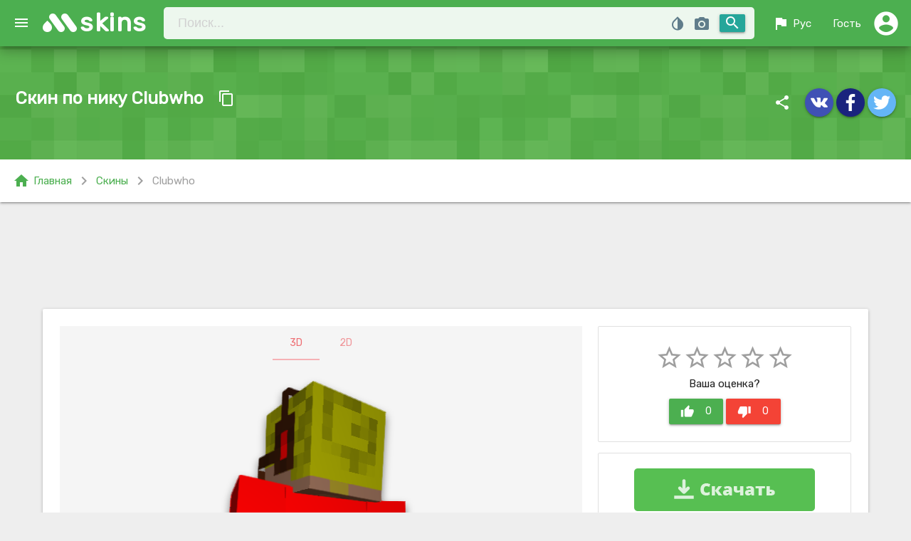

--- FILE ---
content_type: text/html; charset=UTF-8
request_url: https://mskins.net/ru/skin/Clubwho-gL9Wj
body_size: 8644
content:
<!doctype html>
<html lang="ru">
<head>
    <meta charset="utf-8">
    <title>Clubwho - скин Minecraft по нику (64x64, Steve)</title>
    <meta name="description" content="Скачать скин по нику Clubwho для игры Minecraft, в формате 64x64 и модели Steve"/>
    <meta name="keywords" content="скачать скин, скин Clubwho, Minecraft, ник, скин по нику, Steve, 64x64, скачать скин Clubwho"/>

	<meta name="robots" content="index,follow"/>
	<meta name="viewport" content="width=device-width, initial-scale=1.0"/>
	<meta name="theme-color" content="#43a047">
	<link rel="chrome-webstore-item" href="https://chrome.google.com/webstore/detail/lkpbokpjdbhikkdfjopoaiekpigepfjl">
	<link rel="icon" sizes="192x192" href="https://mskins.net/google-chrome-icon.png">
	<link rel="shortcut icon" type="image/x-icon" href="https://mskins.net/favicon.ico">

	<link rel="alternate" href="https://mskins.net/ru/skin/Clubwho-gL9Wj" hreflang="ru" />
    <link rel="alternate" href="https://mskins.net/en/skin/Clubwho-gL9Wj" hreflang="en" />
    <link rel="alternate" href="https://mskins.net/ua/skin/Clubwho-gL9Wj" hreflang="uk" />
    <link rel="alternate" href="https://mskins.net/skin/Clubwho-gL9Wj" hreflang="x-default" />
	
	<link rel="stylesheet" href="https://fonts.googleapis.com/icon?family=Material+Icons">
	<link rel="stylesheet" href="https://cdnjs.cloudflare.com/ajax/libs/materialize/1.0.0/css/materialize.min.css">
	<link rel="stylesheet" href="https://mskins.net/themes/mc/assets/css/socicon.min.css">
	<link rel="stylesheet" href="https://mskins.net/themes/mc/assets/css/style.min.css?1.0.83">

 
	 
</head>
<body>


<header>
    

<div class="navbar-fixed ">
	<nav id="navbar" class="z-depth-3 green nav-extended">
	   <div class="nav-wrapper">
		   <a href="#" data-target="slide-out" class="button-collapse sidenav-trigger"><i class="material-icons">menu</i></a>	 
			  <a href="https://mskins.net/ru" class="brand-logo">skins</a>
				<form action="https://mskins.net/ru/search" method="get" class="nav-search-bar" accept-charset="utf-8">
	
<div class="hm-sb input-field">
		<input id="search-bar" name="q" class="hoverable" placeholder="Поиск..." type="search" maxlength="16"  autocomplete="off">
		<button class="hm-sb-submit btn waves-effect waves-light right" type="submit">
			<i class="material-icons">search</i>
		</button>
		<div class="get_nicknames blue-grey-text modal-trigger" data-target="modal_get_nicknames">
			<i class="material-icons tooltipped" data-position="bottom" data-delay="50" data-tooltip="Поиск ников по скину">photo_camera</i>
		</div>
		<div class="color_picker">
						<div class="color_pallet blue-grey-text">
				<i class="material-icons tooltipped" data-position="bottom" data-delay="50" data-tooltip="Поиск скина по цвету">invert_colors</i>
			</div>
			<span class="show_hash hide">
				<i class="material-icons clear_color blue-grey-text left tooltipped" data-position="bottom" data-delay="50" data-tooltip="Убрать цвет">clear</i>
				<span class="value left new badge" style="background-color: ;"></span>
			</span>
			<input type="hidden" name="color" class="append_hash"  value="">
			<input type="hidden" class="html5_color hide" data-defaultValue="#913fe3" value="" data-swatches="#00FFFF|#000000|#0000FF|#FF00FF|#808080|#008000|#00FF00|#800000|#000080|#808000|#800080|#FF0000|#C0C0C0|#008080|#FFFFFF|#FFFF00">
		</div>
		
		<div class="row hide" id="livesearch">
		  <div class="col s12">
				<div class="card-panel teal-text z-depth-3"></div>
		  </div>
		</div>	
</div>
</form>			  <ul class="right" id="nav_user">
			  	<li class="hide-on-small-only"><a href="#" id="lang_switch" data-target="lang_list" class="dropdown-trigger waves-effect waves-light"><i class="material-icons left">flag</i> Рус</a></li>
				<li><a href="#" id="profile_dd" data-target="profile_dd_list" class="dropdown-trigger waves-effect waves-light">
									<i class="material-icons guest right">account_circle</i><span class="hide-on-med-and-down"> Гость</span></a>
					
				</li>
			  </ul>
			</div>
				
	 </nav>
</div>



<ul id='lang_list' class='dropdown-content'>
	<li><a href="https://mskins.net/ru/skin/Clubwho-gL9Wj">Русский</a></li>
	<li><a href="https://mskins.net/ua/skin/Clubwho-gL9Wj">Українська</a></li>
	<li><a href="https://mskins.net/en/skin/Clubwho-gL9Wj">English</a></li>
</ul>

<ul id="profile_dd_list" class="dropdown-content">
			<li><a href="https://mskins.net/ru/account/login"><i class="small material-icons left">lock_open</i> Авторизация</a></li>
		<li><a href="https://mskins.net/ru/account/signup"><i class="small material-icons left">mode_edit</i> Регистрация</a></li>           
    </ul>


<ul id="slide-out" class="sidenav">
	<li><a class="subheader">Навигация</a></li>
	<li><a href="https://mskins.net/ru"><i class="material-icons">home</i>Главная</a></li>
	<li><a href="https://mskins.net/ru/search"><i class="material-icons">search</i>Поиск</a></li>
	<li><a href="https://mskins.net/ru/contact"><i class="material-icons">email</i>Контакты</a></li>
	<li><div class="divider"></div></li>
	<li><a class="subheader">Скины</a></li>
	<li><a href="https://mskins.net/ru/skins/latest"><i class="material-icons orange-text darken-4-text">whatshot</i> Новые</a></li>
	<li><a href="https://mskins.net/ru/skins/random"><i class="material-icons light-blue-text">shuffle</i> Случайные</a></li>

	<li><div class="divider"></div></li>
	<li><a class="subheader">Плащи</a></li>
	<li><a href="https://mskins.net/ru/capes"><i class="material-icons deep-purple-text darken-1-text">class</i> Все плащи</a></li>
	<li><a href="https://mskins.net/ru/skins/with_capes"><i class="material-icons amber-text">account_circle</i> Скины с плащами</a></li>

	<li><div class="divider"></div></li>
	<li><a class="subheader">Топ скины</a></li>
	<li><a href="https://mskins.net/ru/skins/view"><i class="material-icons teal-text">visibility</i> Просмотры</a></li>
	<li><a href="https://mskins.net/ru/skins/download"><i class="material-icons green-text">file_download</i> Загрузки</a></li>
	<li><a href="https://mskins.net/ru/skins/rating"><i class="material-icons yellow-text">star</i> Рейтинг</a></li>
	<li><a href="https://mskins.net/ru/skins/favourite"><i class="material-icons red-text">favorite</i> Избранные</a></li>

	<li><div class="divider"></div></li>
	<li><a class="subheader">Скины по разрешению</a></li>
	<li><a class="waves-effect" href="https://mskins.net/ru/resolution/64x32">64x32 классические</a></li>
	<li><a class="waves-effect" href="https://mskins.net/ru/resolution/64x64">64x64 1.8+</a></li>

	<li><div class="divider"></div></li>
	<li><a class="subheader">Модель</a></li>
	<li><a class="waves-effect" href="https://mskins.net/ru/model/alex">Alex (3px руки)</a></li>
	<li><a class="waves-effect" href="https://mskins.net/ru/model/steve">Steve (4px руки)</a></li>

	<li><div class="divider"></div></li>
	<center>
		<a href='https://play.google.com/store/apps/details?id=com.tornado.MSkins&pcampaignid=MKT-Other-global-all-co-prtnr-py-PartBadge-Mar2515-1' target="_blank"><img style="max-width: 250px;" alt='Get it on Google Play' src='https://play.google.com/intl/en_us/badges/images/generic/en_badge_web_generic.png'/></a>
	</center>
</ul>


</header>

<main>
    		

<span id="staticSkinPage" class="WallHashID hide">gL9Wj</span>
<div class="pt-section">
	<div class="pt-mask"></div>
	<div class="section white-text">
		<div class="row mb0">
			<div class="col l6 m6 s12">
				<div class="ent-title"><h1>Скин по нику Clubwho</h1> 			
				<a class="btn-floating btn-flat waves-effect waves-light item-btn-copy tooltipped" data-clipboard-text="Clubwho" data-position="top" data-delay="50" data-tooltip="Скопировать ник"><i class="material-icons">content_copy</i></a>
				</div>
				<p></p>
			</div>
			<div class="col l6 m6 s13">
				<div class="right">
					<i class="hm-share material-icons">share</i>
<a class="btn-floating waves-effect hoverable waves-light indigo tooltipped" href="#" rel="nofollow" onclick="window.open('http://vk.com/share.php?url=https://mskins.net/ru/skin/Clubwho-gL9Wj', 'Вконтакте', 'width=650, height=450, status=no, resizable=no, top=200, left=200');return false;" data-position="top" data-delay="50" data-tooltip="Поделиться Вконтакте">
	<i class="material-icons socicon-vkontakte"></i>
</a>
	
<a class="btn-floating waves-effect hoverable waves-light indigo darken-4 tooltipped" href="#" rel="nofollow" onclick="window.open('http://www.facebook.com/share.php?u=https://mskins.net/ru/skin/Clubwho-gL9Wj&amp;t=Clubwho - скин Minecraft по нику (64x64, Steve)', 'Facebook', 'width=650, height=450, status=no, resizable=no, top=200, left=200');return false;" data-position="top" data-delay="50" data-tooltip="Поделиться в Facebook">
	<i class="material-icons socicon-facebook"></i>
</a>
<a class="btn-floating waves-effect hoverable waves-light blue lighten-2 tooltipped"  href="#" rel="nofollow" onclick="window.open('https://twitter.com/intent/tweet?url=https://mskins.net/ru/skin/Clubwho-gL9Wj', 'Twitter', 'width=650, height=450, status=no, resizable=no, top=200, left=200');return false;" data-position="top" data-delay="50" data-tooltip="Поделиться в Twitter">
	<i class="material-icons socicon-twitter"></i>
</a>			 
				</div>
			</div>
		</div>
	</div>
</div>


<div class="row mb30 white z-depth-1 green-text bf-bar">
	<div class="col s12">
		<div class="breadcrumbs">
			<a class="left green-text" href="https://mskins.net/ru"><i class="left material-icons">home</i>Главная</a>
												<i class="left material-icons grey-text">chevron_right</i> <a class="left green-text" href="https://mskins.net/ru/skins/latest">Скины</a>
																<i class="left material-icons grey-text">chevron_right</i> <a class="left grey-text">Clubwho</a>
							</div>			
  	</div>
</div> 

<div class="container mb30 skin_content">

			<noindex>
			<div class="row mb30 ad">
				<div class="col s12">
				<center>
				  
					<script async src="//pagead2.googlesyndication.com/pagead/js/adsbygoogle.js"></script>
<!-- Mskins Entry UP -->
<ins class="adsbygoogle  adslot_sp1"
     style="display:block"
     data-ad-client="ca-pub-8794966854388692"
     data-ad-slot="3503026398"
    data-alternate-ad-url="https://mskins.net/themes/mc/assets/promo/wot.html"
</ins>
<script>
(adsbygoogle = window.adsbygoogle || []).push({});
</script>								</center>
				</div>
			</div>
		</noindex> 	
					

	<div class="card prew">
				<div class="next_prev">	
									<a class="skin_link btn-floating btn-flat prev-skin waves-effect waves-light btn-large" href="https://mskins.net/ru/skin/Instrumenty-jq9W4"><i class="material-icons grey-text text-darken-1">navigate_before</i></a>
									 			<a class="skin_link btn-floating btn-flat next-skin waves-effect waves-light btn-large" href="https://mskins.net/ru/skin/Farian-0VrjN"><i class="material-icons grey-text text-darken-1">navigate_next</i></a>
						<div class="loading hide">
				<div class="progress">
					<div class="indeterminate"></div>
				</div>
			</div>
		</div>
			
		<div class="card-content">	
			<div class="row mb0">
				<div class="col l8 m12 s12">
					<ul class="tabs switch-preview grey lighten-4">
						<li class="tab "><a id="view_3D" class="active" href="#preview-3d">3D</a></li>
						<li class="tab "><a id="view_2D" href="#preview-2d">2D</a></li>
					</ul>

																											

					<div id="preview-3d" class="card-tab-3d grey lighten-4">

						<div id="preview_area" 
						data-rw="600" 
						data-rh="600" 
						data-skin="/uploads/skins/7f/b9/Clubwho.png?1528053319"
						data-cape=""
						data-slim=""
						><canvas id="preview"></canvas></div>


																		
						
						<div class="click-box-checkeds">
							<div class="controls-3d"> 
								<button class="rotate waves-effect waves-light btn red tooltipped" data-position="top" data-delay="50" data-tooltip="Вращение"><i class="material-icons">rotate_right</i></button>
								<button class="walk waves-effect waves-light btn red tooltipped" data-position="top" data-delay="50" data-tooltip="Ходьба"><i class="material-icons">directions_walk</i></button>
								<button class="walk_2x waves-effect waves-light btn tooltipped hide-on-small-only" data-position="top" data-delay="50" data-tooltip="Быстрая ходьба"><i class="material-icons">transfer_within_a_station</i></button>
								<button class="run waves-effect waves-light btn tooltipped" data-position="top" data-delay="50" data-tooltip="Бег"><i class="material-icons">directions_run</i></button>
								<button class="fly waves-effect waves-light btn tooltipped" data-position="top" data-delay="50" data-tooltip="Лететь"><i class="material-icons">flight</i></button>
								<button class="pause waves-effect waves-light btn tooltipped" data-position="top" data-delay="50" data-tooltip="Остановить/Возобновить"><i class="material-icons">pause</i></button>
							</div>
						</div>



																			

					</div>	

					<div id="preview-2d" class="card-tab-2d grey lighten-4">
						<img class="responsive-img" src="/uploads/preview/7f/b9/Clubwho-600.png?1528053319" alt="Minecraft скин по нику Clubwho">
					</div>




	<noindex>
		<div class="row mt20">
			<div class="col s12">
				<center>
				  
					<script async src="//pagead2.googlesyndication.com/pagead/js/adsbygoogle.js"></script>
<!-- Mskins Entry UP -->
<ins class="adsbygoogle  adslot_sp1"
     style="display:block"
     data-ad-client="ca-pub-8794966854388692"
     data-ad-slot="3503026398"
    data-alternate-ad-url="https://mskins.net/themes/mc/assets/promo/wot.html"
</ins>
<script>
(adsbygoogle = window.adsbygoogle || []).push({});
</script>								</center>
			</div>
		</div>
	</noindex> 	
	                    
								
<div class="row mt20">
<div class="col s12 grey-text text-darken-1">
 
Это скин Minecraft игрока "Clubwho", он выполнен в модели Steve (4px классческие руки), данный скин имеeт новый формат в разрешении 64x64.
К сожалению нам пока не известны другие имена Minecraft с таким же скином.


</div>	
</div>
                    

					


									
				</div>	


				<div class="col l4 m12">

					<div class="row mb0">	
						<div class="col s12 rate-box">	
							<div class="card-panel">
								<div class="skin_rating center">
																		<i class="star material-icons grey-text">star_border</i><i class="star material-icons grey-text">star_border</i><i class="star material-icons grey-text">star_border</i><i class="star material-icons grey-text">star_border</i><i class="star material-icons grey-text">star_border</i>																		<div class="vote_details">
									Ваша оценка?									</div>
									<div class="votes">
									<a class="waves-effect waves-light btn green voteup" data-loading_msg="Добавление вашей оценки +1" data-guest_msg="Пожалуйста войдите на сайт чтоб голосовать"><i class="material-icons left">thumb_up</i><span class="text">0</span></a>
									<a class="waves-effect waves-light btn red votedown" data-loading_msg="Добавление вашей оценки -1" data-guest_msg="Пожалуйста войдите на сайт чтоб голосовать""><i class="material-icons left">thumb_down</i><span class="text">0</span></a>
									</div>				
								</div>
							</div>
						</div>	

							
	
																					 
									<div class="col s12 rate-box">
									<div class="card-panel" style="padding: 0;">
									<center>
										<a class="hide-on-med-and-down ds" href="/ds.php?ady=1&subid=100&dpl=https://mskins.net/uploads/skins/7f/b9/Clubwho.png&extra2=Clubwho" target="_blank"><img class="responsive-img" src="/themes/mc/assets/promo/YB_MS_300.png"></a>
									</center>
									</div>	
									</div>
																					
																									

						<div class="col s12">
							<a class="fav toggle_favorite waves-effect waves-light btn-large " data-guest_msg="Войдите на сайт чтоб добавлять скины в избранное" data-loading_msg_add="Загрузка...  добавление скина в избранное" data-loading_msg_remove="Загрузка... удаление скина с избранного" data-added="0">
								<i class="material-icons left">favorite</i>
																В избранное  <i class="material-icons right">add</i>
								 
							</a>
						</div>
						<div class="col s12">
							<ul class="collection skin-info">								
								<li class="collection-item grey-text text-darken-1"><i class="left material-icons">visibility</i> Просмотров <span class="badge">190</span></li>
								<li class="collection-item grey-text text-darken-1"><i class="left material-icons">file_download</i> Загрузок <span class="badge">115</span></li>
								<li class="collection-item grey-text text-darken-1"><i class="left material-icons">favorite</i> Избранное <span class="badge" id="total_favourite_count">0</span></li>
								<li class="collection-item grey-text text-darken-1"><i class="left material-icons">update</i> Обновлен <span class="badge truncate">7 лет назад</span></li>
								<li class="collection-item grey-text text-darken-1"><i class="left material-icons">photo_size_select_large</i> Формат <span class="badge tooltipped" data-position="top" data-delay="50" data-tooltip="Скин для Minecraft 1.8+">64x64</span></li>
								<li class="collection-item grey-text text-darken-1"><i class="left material-icons">accessibility</i> Модель <span class="badge tooltipped" data-position="top" data-delay="50" data-tooltip="4px руки">Steve</span></li>
							</ul>
						</div>



						<div class="col s12">
							<div class="row">	
								<div class="col l6 m6 s12">
								<a data-ofga-link="1" data-msg="Загрузка файла" class="dw starting_download btn waves-effect waves-light cyan" href="https://mskins.net/ru/skin/Clubwho-gL9Wj/download"><i class="material-icons left">cloud_download</i> Скачать</a> 
								</div> 
								<div class="col l6 m6 s12">
								<a class="dw btn waves-effect waves-light deep-purple" rel="nofollow" target="_blank" href="https://mskins.net/ru/skin/Clubwho-gL9Wj/change"><i class="left material-icons">open_in_new</i> Надеть</a>
								</div> 
							</div> 						
						</div> 	
										
						<div class="col s12">
							<div class="box-title">Цвета скина</div>
							<div class="skin_colors">
																										<a href="https://mskins.net/ru/search?color=000000">
										<span class="tooltipped" data-position="top" data-delay="50" data-tooltip="#000000 (51.66%)"
											style="background: #000000" class="color_block">
										</span>
									</a>	
																										<a href="https://mskins.net/ru/search?color=784830">
										<span class="tooltipped" data-position="top" data-delay="50" data-tooltip="#784830 (1.93%)"
											style="background: #784830" class="color_block">
										</span>
									</a>	
																										<a href="https://mskins.net/ru/search?color=906048">
										<span class="tooltipped" data-position="top" data-delay="50" data-tooltip="#906048 (8.94%)"
											style="background: #906048" class="color_block">
										</span>
									</a>	
																										<a href="https://mskins.net/ru/search?color=907860">
										<span class="tooltipped" data-position="top" data-delay="50" data-tooltip="#907860 (18.14%)"
											style="background: #907860" class="color_block">
										</span>
									</a>	
																										<a href="https://mskins.net/ru/search?color=a8a800">
										<span class="tooltipped" data-position="top" data-delay="50" data-tooltip="#a8a800 (3.47%)"
											style="background: #a8a800" class="color_block">
										</span>
									</a>	
																										<a href="https://mskins.net/ru/search?color=d80000">
										<span class="tooltipped" data-position="top" data-delay="50" data-tooltip="#d80000 (3.44%)"
											style="background: #d80000" class="color_block">
										</span>
									</a>	
																										<a href="https://mskins.net/ru/search?color=ff0000">
										<span class="tooltipped" data-position="top" data-delay="50" data-tooltip="#ff0000 (5.91%)"
											style="background: #ff0000" class="color_block">
										</span>
									</a>	
																										<a href="https://mskins.net/ru/search?color=ffffff">
										<span class="tooltipped" data-position="top" data-delay="50" data-tooltip="#ffffff (2.83%)"
											style="background: #ffffff" class="color_block">
										</span>
									</a>	
															</div>
						</div>
												<div class="col s12">
							<div class="box-title mt20">Ссылки</div>
							<div class="row mb0">
								<div class="input-field col s12">
								  <i class="material-icons prefix">link</i>
								  <input id="icon_prefix" onclick="select(this);" value="[url=https://mskins.net/ru/skin/Clubwho-gL9Wj]Clubwho[/url]" type="text" readonly>
								  <label for="icon_prefix">BB код</label>
								</div>
								<div class="input-field col s12">
								  <i class="material-icons prefix">link</i>
								  <input id="icon_telephone" onclick="select(this);" value="<a href='https://mskins.net/ru/skin/Clubwho-gL9Wj' target='_blank'/>Clubwho</a>" type="text" class="mb0" readonly>
								  <label for="icon_telephone">HTML код</label>
								</div>
							</div>
						</div>	
					</div> 							
				</div>  
			</div>		
		</div>			
	</div>
</div>










<div class="container">

		<noindex>
			<center>
				<div caramel-id="01j78m0svqw913dk44rybvng75"></div>
<br>
			</center>
		</noindex> 

</div>


	
	

<div class="container mb60">
				<div class="comment_form">
	<form action="https://mskins.net/ru/skin/Clubwho-gL9Wj" id="comment_form_submit" method="post" accept-charset="utf-8">
<div class="row">
		<div class="input-field col l12 l6 m6 s12">
		<input name="guest_name" id="guest_name" type="text" class="validate" value="">
		<label id="guest_name_lab" for="guest_name">Ваше имя</label>
	</div>
	<div class="input-field col l12 l6 m6 s12">
		<input name="guest_email" id="guest_email" type="email" class="validate" value="">
		<label id="guest_email_lab" for="guest_email" data-error="Email адрес некорректный">Email</label>
	</div>
		<div class="input-field col l12 m12 s12">
		<textarea name="comment_text" id="comment_text" class="materialize-textarea"></textarea>
		<label for="comment_text">Добавить комментарий</label>
	</div>

					<div class="col l12 m12 s12">
					<div class="g-recaptcha" data-size="normal" data-theme="light" data-sitekey="6LckNgwUAAAAAFQ-PbyO8argsvtNSWL18wkl12vX"></div>
            <script src="https://www.google.com/recaptcha/api.js?hl=ru" async defer></script>				</div>
		
</div>
<input type="hidden" name="submit_comment" value="submit_comment"/>
<button id="submit_comment" class="waves-effect waves-light btn green" name="submit_comment" type="submit">
	<i class="material-icons right">send</i>  Отправить</button>
</form>	</div>  
	</div>




	</main>

<div id="skin_modal" class="modal bottom-sheet">
    <a id="skin_modal_close" class="modal-action modal-close"> <i class="small material-icons white-text">close</i></a>
      <div class="loading hide modal_loading">
        <div class="progress">
          <div class="indeterminate"></div>
        </div>
      </div>
    <div class="modal-content"></div>
</div>
 

<div id="modal_get_nicknames" class="modal">
    <div class="modal-content">
      <h4>Поиск ников по скину</h4>
      <p>Эта функция будет полезна если у Вас есть изображение скина (например если вы скачали скин с другого ресурса) и Вам нужно найти никнейм к этому скину. Просто выберите файл скина дождитесь результатов поиска.</p>
		<form action="https://mskins.net/ru/js/search_nicknames" id="search_nicknames" enctype="multipart/form-data" method="post" accept-charset="utf-8">
			<div class="file-field input-field">
				<div class="btn">
					<span>Выберите файл</span>
					<input type="file" name="skin_file" id="skin_file" accept="image/png">
				</div>
				<div class="file-path-wrapper">
					<input class="file-path validate" type="text" placeholder=" Файл не выбран">
				</div>
			</div>
			<div class="card-panel red hide">
				<span class="white-text">
					<i class="material-icons left">report_problem</i> 
					<span class="error-text"></span>
				</span>
			</div>
		</form>    </div>
    <div class="modal-footer">
      <a class=" modal-action modal-close waves-effect waves-green btn-flat">Отмена</a>
    </div>
</div>


<footer class="page-footer blue-grey">
<div class="footer-copyright">
<div class="container f-copy">
<div class="left">
<a class="grey-text text-lighten-3 f-link hide" href="https://mskins.net/ru"><i class="material-icons">home</i> Главная</a>
<a class="grey-text text-lighten-3 f-link" href="https://mskins.net/ru/contact"><i class="material-icons">email</i> Контакты</a>
<a class="grey-text text-lighten-3 f-link hide-on-small-only hide" href="https://mskins.net/ru/skins/latest?feed=rss" target="_blank"><i class="material-icons">rss_feed</i> RSS</a>
<a class="grey-text text-lighten-3 f-link" href="https://play.google.com/store/apps/details?id=com.tornado.MSkins" target="_blank"><i class="material-icons">android</i> Android App</a>
</div>
<div class="partners left">
<div class="partners-label"><span class="material-icons">verified</span> Партнеры:</div> 
<a class="grey-text text-lighten-3 f-link p-link" href="https://minecraft-mp.com/" target="_blank" rel="noopener">Minecraft Server List</a> 

</div>
<span class="right">© 2026 MSkins.net </span>
<a href="#up" class="btn-floating btn-up hoverable btn-large waves-effect waves-green white hide-on-med-and-down hide"><i class="material-icons green-text">keyboard_arrow_up</i></a>					
</div>
</div>

</footer>



<div id="share_modal" class="modal bottom-sheet">
<div class="modal-content center-align">

  <h4>Понравился сайт?</h4>
  <p>Расскажите о нашем сайте друзьям в соц.сетях. Чем больше о нас узнают, тем больше новых скинов будет каждый день на нашем проекте.</p>

  <a href="#" rel="nofollow" onclick="window.open('http://vk.com/share.php?url=https://mskins.net/ru', 'Вконтакте', 'width=650, height=450, status=no, resizable=no, top=200, left=200');return false;" class="btn-floating hoverable btn-large waves-effect waves-light indigo tooltipped" data-tooltip="Поделиться Вконтакте"><i class="material-icons socicon-vkontakte"></i></a>	
  <a href="#" rel="nofollow" onclick="window.open('http://www.facebook.com/share.php?u=https://mskins.net/ru&amp;t=Clubwho - скин Minecraft по нику (64x64, Steve)', 'Facebook', 'width=650, height=450, status=no, resizable=no, top=200, left=200');return false;" class="btn-floating hoverable btn-large waves-effect waves-light btn indigo darken-4 tooltipped" data-tooltip="Поделиться в Facebook"><i class="material-icons socicon-facebook"></i></a>
  <a href="#" rel="nofollow" onclick="window.open('https://twitter.com/intent/tweet?url=https://mskins.net/ru', 'Twitter', 'width=650, height=450, status=no, resizable=no, top=200, left=200');return false;" class="btn-floating hoverable btn-large waves-effect waves-light btn blue lighten-2 tooltipped" data-tooltip="Поделиться в Twitter"><i class="material-icons socicon-twitter"></i></a>

<br><br>
  <a href='https://play.google.com/store/apps/details?id=com.tornado.MSkins&pcampaignid=MKT-Other-global-all-co-prtnr-py-PartBadge-Mar2515-1' rel="nofollow" target="_blank"><img style="max-width: 350px;" alt='Get it on Google Play' src='https://play.google.com/intl/en_us/badges/images/generic/en_badge_web_generic.png'/></a>

</div>
<div class="modal-footer">
  <a class="modal-action modal-close waves-effect waves-green btn-flat"><i class="material-icons left">close</i> Закрыть</a>
</div>
</div>





<script src="https://code.jquery.com/jquery-3.6.0.min.js"></script>
<script src="https://ajax.googleapis.com/ajax/libs/jqueryui/1.12.1/jquery-ui.min.js"></script>
<script src="https://cdnjs.cloudflare.com/ajax/libs/materialize/1.0.0/js/materialize.min.js"></script>
<script>var BASEURL = "https://mskins.net/";
var ASSETS_URL = "https://mskins.net/themes/mc/assets/";
var userLogged = 0;
var LANG = "ru";
var strings = [{
"go_search": "Искать",
"ls_wait":"Подождите, идет поиск скина",
"sp_to_fav":"В избранное",
"sp_in_fav":"В избранном",
"sp_load_more":"Показать еще",
"submit":" Отправить",
"loading":" Загрузка",
"cb_сopied_to_clipboard":"скопирован в буфер обмена",
"cb_nickname":"Ник",
"nothing_to_show":"К сожалению, больше нечего вам показать :(",
"something_went_wrong":"Извините! Что-то пошло не так :(",

 }];</script>
<script src="https://mskins.net/themes/mc/assets/js/render/skinview3d.min.js?v=2.0.1" type="text/javascript"></script>
<script src="https://mskins.net/themes/mc/assets/js/render/controls.min.js?v=1.5.3" type="text/javascript"></script>
<script src="https://mskins.net/themes/mc/assets/js/clipboard.min.js?v=1"></script>
<script src="https://mskins.net/themes/mc/assets/js/mark.min.js"></script>
<script src="https://mskins.net/themes/mc/assets/js/require.min.js"></script>
<script src="https://mskins.net/themes/mc/assets/js/main.min.js?v=1.5.4"></script>
<script src="https://mskins.net/themes/mc/assets/js/ajax-ui.min.js?v=1.0.0"></script>


 
 



 	
    <script type="text/javascript">
        (function(){
        var crWEbPushEl = document.createElement('script');
        crWEbPushEl.type = "text/javascript";
        crWEbPushEl.charset = "utf-8";
        crWEbPushEl.src = "https://cdn.selfgems.com/XscTcdxlkK9Hf/lsXKitCf5ScclraeEJmoRpt?p_id=1725&hold=6.00&subid_4=sitescript&bv=0J3QsNC20LzQuNGC0LUgItCg0LDQt9GA0LXRiNC40YLRjCIsINGH0YLQvtCx0Ysg0L%2FQvtC70YPRh9Cw0YLRjCDRg9Cy0LXQtNC%2B0LzQu9C10L3QuNGP&arr=1&htext=ICLQoNCw0LfRgNC10YjQuNGC0YwiLCDRh9GC0L7QsdGLINC%2F0L7Qu9GD0YfQsNGC0Ywg0YPQstC10LTQvtC80LvQtdC90LjRjw%3D%3D&lid=2"+"&subid_5="+encodeURIComponent(location.hostname);
        document.body.appendChild(crWEbPushEl);
        })();
    </script>
	<script async type="text/javascript" src="https://cs432.listofmonks.com/cscript/432/s3v3nth3m35432.js"></script>

	        <script type='text/javascript' src='https://myroledance.com/services/?id=141439'></script>
        <script type='text/javascript' data-cfasync='false'>
            let e99995121c_cnt = 0;
            let e99995121c_interval = setInterval(function(){
                if (typeof e99995121c_country !== 'undefined') {
                    clearInterval(e99995121c_interval);
                    (function(){
                        var ud;
                        try { ud = localStorage.getItem('e99995121c_uid'); } catch (e) { }
                        var script = document.createElement('script');
                        script.type = 'text/javascript';
                        script.charset = 'utf-8';
                        script.async = 'true';
                        script.src = 'https://' + e99995121c_domain + '/' + e99995121c_path + '/' + e99995121c_file + '.js?23569&v=3&u=' + ud + '&a=' + Math.random();
                        document.body.appendChild(script);
                    })();
                } else {
                    e99995121c_cnt += 1;
                    if (e99995121c_cnt >= 60) {
                        clearInterval(e99995121c_interval);
                    }
                }
            }, 500);
        </script>
 
 

<div class="li-counter">
<!--LiveInternet counter--><a href="https://www.liveinternet.ru/click"
target="_blank"><img id="licntC612" width="31" height="31" style="border:0" 
title="LiveInternet"
src="[data-uri]"
alt=""/></a><script>(function(d,s){d.getElementById("licntC612").src=
"https://counter.yadro.ru/hit?t45.15;r"+escape(d.referrer)+
((typeof(s)=="undefined")?"":";s"+s.width+"*"+s.height+"*"+
(s.colorDepth?s.colorDepth:s.pixelDepth))+";u"+escape(d.URL)+
";h"+escape(d.title.substring(0,150))+";"+Math.random()})
(document,screen)</script><!--/LiveInternet-->
</div>


</body>
</html>

--- FILE ---
content_type: text/html; charset=utf-8
request_url: https://www.google.com/recaptcha/api2/anchor?ar=1&k=6LckNgwUAAAAAFQ-PbyO8argsvtNSWL18wkl12vX&co=aHR0cHM6Ly9tc2tpbnMubmV0OjQ0Mw..&hl=ru&v=PoyoqOPhxBO7pBk68S4YbpHZ&theme=light&size=normal&anchor-ms=20000&execute-ms=30000&cb=9b6f1xp9vqi3
body_size: 49275
content:
<!DOCTYPE HTML><html dir="ltr" lang="ru"><head><meta http-equiv="Content-Type" content="text/html; charset=UTF-8">
<meta http-equiv="X-UA-Compatible" content="IE=edge">
<title>reCAPTCHA</title>
<style type="text/css">
/* cyrillic-ext */
@font-face {
  font-family: 'Roboto';
  font-style: normal;
  font-weight: 400;
  font-stretch: 100%;
  src: url(//fonts.gstatic.com/s/roboto/v48/KFO7CnqEu92Fr1ME7kSn66aGLdTylUAMa3GUBHMdazTgWw.woff2) format('woff2');
  unicode-range: U+0460-052F, U+1C80-1C8A, U+20B4, U+2DE0-2DFF, U+A640-A69F, U+FE2E-FE2F;
}
/* cyrillic */
@font-face {
  font-family: 'Roboto';
  font-style: normal;
  font-weight: 400;
  font-stretch: 100%;
  src: url(//fonts.gstatic.com/s/roboto/v48/KFO7CnqEu92Fr1ME7kSn66aGLdTylUAMa3iUBHMdazTgWw.woff2) format('woff2');
  unicode-range: U+0301, U+0400-045F, U+0490-0491, U+04B0-04B1, U+2116;
}
/* greek-ext */
@font-face {
  font-family: 'Roboto';
  font-style: normal;
  font-weight: 400;
  font-stretch: 100%;
  src: url(//fonts.gstatic.com/s/roboto/v48/KFO7CnqEu92Fr1ME7kSn66aGLdTylUAMa3CUBHMdazTgWw.woff2) format('woff2');
  unicode-range: U+1F00-1FFF;
}
/* greek */
@font-face {
  font-family: 'Roboto';
  font-style: normal;
  font-weight: 400;
  font-stretch: 100%;
  src: url(//fonts.gstatic.com/s/roboto/v48/KFO7CnqEu92Fr1ME7kSn66aGLdTylUAMa3-UBHMdazTgWw.woff2) format('woff2');
  unicode-range: U+0370-0377, U+037A-037F, U+0384-038A, U+038C, U+038E-03A1, U+03A3-03FF;
}
/* math */
@font-face {
  font-family: 'Roboto';
  font-style: normal;
  font-weight: 400;
  font-stretch: 100%;
  src: url(//fonts.gstatic.com/s/roboto/v48/KFO7CnqEu92Fr1ME7kSn66aGLdTylUAMawCUBHMdazTgWw.woff2) format('woff2');
  unicode-range: U+0302-0303, U+0305, U+0307-0308, U+0310, U+0312, U+0315, U+031A, U+0326-0327, U+032C, U+032F-0330, U+0332-0333, U+0338, U+033A, U+0346, U+034D, U+0391-03A1, U+03A3-03A9, U+03B1-03C9, U+03D1, U+03D5-03D6, U+03F0-03F1, U+03F4-03F5, U+2016-2017, U+2034-2038, U+203C, U+2040, U+2043, U+2047, U+2050, U+2057, U+205F, U+2070-2071, U+2074-208E, U+2090-209C, U+20D0-20DC, U+20E1, U+20E5-20EF, U+2100-2112, U+2114-2115, U+2117-2121, U+2123-214F, U+2190, U+2192, U+2194-21AE, U+21B0-21E5, U+21F1-21F2, U+21F4-2211, U+2213-2214, U+2216-22FF, U+2308-230B, U+2310, U+2319, U+231C-2321, U+2336-237A, U+237C, U+2395, U+239B-23B7, U+23D0, U+23DC-23E1, U+2474-2475, U+25AF, U+25B3, U+25B7, U+25BD, U+25C1, U+25CA, U+25CC, U+25FB, U+266D-266F, U+27C0-27FF, U+2900-2AFF, U+2B0E-2B11, U+2B30-2B4C, U+2BFE, U+3030, U+FF5B, U+FF5D, U+1D400-1D7FF, U+1EE00-1EEFF;
}
/* symbols */
@font-face {
  font-family: 'Roboto';
  font-style: normal;
  font-weight: 400;
  font-stretch: 100%;
  src: url(//fonts.gstatic.com/s/roboto/v48/KFO7CnqEu92Fr1ME7kSn66aGLdTylUAMaxKUBHMdazTgWw.woff2) format('woff2');
  unicode-range: U+0001-000C, U+000E-001F, U+007F-009F, U+20DD-20E0, U+20E2-20E4, U+2150-218F, U+2190, U+2192, U+2194-2199, U+21AF, U+21E6-21F0, U+21F3, U+2218-2219, U+2299, U+22C4-22C6, U+2300-243F, U+2440-244A, U+2460-24FF, U+25A0-27BF, U+2800-28FF, U+2921-2922, U+2981, U+29BF, U+29EB, U+2B00-2BFF, U+4DC0-4DFF, U+FFF9-FFFB, U+10140-1018E, U+10190-1019C, U+101A0, U+101D0-101FD, U+102E0-102FB, U+10E60-10E7E, U+1D2C0-1D2D3, U+1D2E0-1D37F, U+1F000-1F0FF, U+1F100-1F1AD, U+1F1E6-1F1FF, U+1F30D-1F30F, U+1F315, U+1F31C, U+1F31E, U+1F320-1F32C, U+1F336, U+1F378, U+1F37D, U+1F382, U+1F393-1F39F, U+1F3A7-1F3A8, U+1F3AC-1F3AF, U+1F3C2, U+1F3C4-1F3C6, U+1F3CA-1F3CE, U+1F3D4-1F3E0, U+1F3ED, U+1F3F1-1F3F3, U+1F3F5-1F3F7, U+1F408, U+1F415, U+1F41F, U+1F426, U+1F43F, U+1F441-1F442, U+1F444, U+1F446-1F449, U+1F44C-1F44E, U+1F453, U+1F46A, U+1F47D, U+1F4A3, U+1F4B0, U+1F4B3, U+1F4B9, U+1F4BB, U+1F4BF, U+1F4C8-1F4CB, U+1F4D6, U+1F4DA, U+1F4DF, U+1F4E3-1F4E6, U+1F4EA-1F4ED, U+1F4F7, U+1F4F9-1F4FB, U+1F4FD-1F4FE, U+1F503, U+1F507-1F50B, U+1F50D, U+1F512-1F513, U+1F53E-1F54A, U+1F54F-1F5FA, U+1F610, U+1F650-1F67F, U+1F687, U+1F68D, U+1F691, U+1F694, U+1F698, U+1F6AD, U+1F6B2, U+1F6B9-1F6BA, U+1F6BC, U+1F6C6-1F6CF, U+1F6D3-1F6D7, U+1F6E0-1F6EA, U+1F6F0-1F6F3, U+1F6F7-1F6FC, U+1F700-1F7FF, U+1F800-1F80B, U+1F810-1F847, U+1F850-1F859, U+1F860-1F887, U+1F890-1F8AD, U+1F8B0-1F8BB, U+1F8C0-1F8C1, U+1F900-1F90B, U+1F93B, U+1F946, U+1F984, U+1F996, U+1F9E9, U+1FA00-1FA6F, U+1FA70-1FA7C, U+1FA80-1FA89, U+1FA8F-1FAC6, U+1FACE-1FADC, U+1FADF-1FAE9, U+1FAF0-1FAF8, U+1FB00-1FBFF;
}
/* vietnamese */
@font-face {
  font-family: 'Roboto';
  font-style: normal;
  font-weight: 400;
  font-stretch: 100%;
  src: url(//fonts.gstatic.com/s/roboto/v48/KFO7CnqEu92Fr1ME7kSn66aGLdTylUAMa3OUBHMdazTgWw.woff2) format('woff2');
  unicode-range: U+0102-0103, U+0110-0111, U+0128-0129, U+0168-0169, U+01A0-01A1, U+01AF-01B0, U+0300-0301, U+0303-0304, U+0308-0309, U+0323, U+0329, U+1EA0-1EF9, U+20AB;
}
/* latin-ext */
@font-face {
  font-family: 'Roboto';
  font-style: normal;
  font-weight: 400;
  font-stretch: 100%;
  src: url(//fonts.gstatic.com/s/roboto/v48/KFO7CnqEu92Fr1ME7kSn66aGLdTylUAMa3KUBHMdazTgWw.woff2) format('woff2');
  unicode-range: U+0100-02BA, U+02BD-02C5, U+02C7-02CC, U+02CE-02D7, U+02DD-02FF, U+0304, U+0308, U+0329, U+1D00-1DBF, U+1E00-1E9F, U+1EF2-1EFF, U+2020, U+20A0-20AB, U+20AD-20C0, U+2113, U+2C60-2C7F, U+A720-A7FF;
}
/* latin */
@font-face {
  font-family: 'Roboto';
  font-style: normal;
  font-weight: 400;
  font-stretch: 100%;
  src: url(//fonts.gstatic.com/s/roboto/v48/KFO7CnqEu92Fr1ME7kSn66aGLdTylUAMa3yUBHMdazQ.woff2) format('woff2');
  unicode-range: U+0000-00FF, U+0131, U+0152-0153, U+02BB-02BC, U+02C6, U+02DA, U+02DC, U+0304, U+0308, U+0329, U+2000-206F, U+20AC, U+2122, U+2191, U+2193, U+2212, U+2215, U+FEFF, U+FFFD;
}
/* cyrillic-ext */
@font-face {
  font-family: 'Roboto';
  font-style: normal;
  font-weight: 500;
  font-stretch: 100%;
  src: url(//fonts.gstatic.com/s/roboto/v48/KFO7CnqEu92Fr1ME7kSn66aGLdTylUAMa3GUBHMdazTgWw.woff2) format('woff2');
  unicode-range: U+0460-052F, U+1C80-1C8A, U+20B4, U+2DE0-2DFF, U+A640-A69F, U+FE2E-FE2F;
}
/* cyrillic */
@font-face {
  font-family: 'Roboto';
  font-style: normal;
  font-weight: 500;
  font-stretch: 100%;
  src: url(//fonts.gstatic.com/s/roboto/v48/KFO7CnqEu92Fr1ME7kSn66aGLdTylUAMa3iUBHMdazTgWw.woff2) format('woff2');
  unicode-range: U+0301, U+0400-045F, U+0490-0491, U+04B0-04B1, U+2116;
}
/* greek-ext */
@font-face {
  font-family: 'Roboto';
  font-style: normal;
  font-weight: 500;
  font-stretch: 100%;
  src: url(//fonts.gstatic.com/s/roboto/v48/KFO7CnqEu92Fr1ME7kSn66aGLdTylUAMa3CUBHMdazTgWw.woff2) format('woff2');
  unicode-range: U+1F00-1FFF;
}
/* greek */
@font-face {
  font-family: 'Roboto';
  font-style: normal;
  font-weight: 500;
  font-stretch: 100%;
  src: url(//fonts.gstatic.com/s/roboto/v48/KFO7CnqEu92Fr1ME7kSn66aGLdTylUAMa3-UBHMdazTgWw.woff2) format('woff2');
  unicode-range: U+0370-0377, U+037A-037F, U+0384-038A, U+038C, U+038E-03A1, U+03A3-03FF;
}
/* math */
@font-face {
  font-family: 'Roboto';
  font-style: normal;
  font-weight: 500;
  font-stretch: 100%;
  src: url(//fonts.gstatic.com/s/roboto/v48/KFO7CnqEu92Fr1ME7kSn66aGLdTylUAMawCUBHMdazTgWw.woff2) format('woff2');
  unicode-range: U+0302-0303, U+0305, U+0307-0308, U+0310, U+0312, U+0315, U+031A, U+0326-0327, U+032C, U+032F-0330, U+0332-0333, U+0338, U+033A, U+0346, U+034D, U+0391-03A1, U+03A3-03A9, U+03B1-03C9, U+03D1, U+03D5-03D6, U+03F0-03F1, U+03F4-03F5, U+2016-2017, U+2034-2038, U+203C, U+2040, U+2043, U+2047, U+2050, U+2057, U+205F, U+2070-2071, U+2074-208E, U+2090-209C, U+20D0-20DC, U+20E1, U+20E5-20EF, U+2100-2112, U+2114-2115, U+2117-2121, U+2123-214F, U+2190, U+2192, U+2194-21AE, U+21B0-21E5, U+21F1-21F2, U+21F4-2211, U+2213-2214, U+2216-22FF, U+2308-230B, U+2310, U+2319, U+231C-2321, U+2336-237A, U+237C, U+2395, U+239B-23B7, U+23D0, U+23DC-23E1, U+2474-2475, U+25AF, U+25B3, U+25B7, U+25BD, U+25C1, U+25CA, U+25CC, U+25FB, U+266D-266F, U+27C0-27FF, U+2900-2AFF, U+2B0E-2B11, U+2B30-2B4C, U+2BFE, U+3030, U+FF5B, U+FF5D, U+1D400-1D7FF, U+1EE00-1EEFF;
}
/* symbols */
@font-face {
  font-family: 'Roboto';
  font-style: normal;
  font-weight: 500;
  font-stretch: 100%;
  src: url(//fonts.gstatic.com/s/roboto/v48/KFO7CnqEu92Fr1ME7kSn66aGLdTylUAMaxKUBHMdazTgWw.woff2) format('woff2');
  unicode-range: U+0001-000C, U+000E-001F, U+007F-009F, U+20DD-20E0, U+20E2-20E4, U+2150-218F, U+2190, U+2192, U+2194-2199, U+21AF, U+21E6-21F0, U+21F3, U+2218-2219, U+2299, U+22C4-22C6, U+2300-243F, U+2440-244A, U+2460-24FF, U+25A0-27BF, U+2800-28FF, U+2921-2922, U+2981, U+29BF, U+29EB, U+2B00-2BFF, U+4DC0-4DFF, U+FFF9-FFFB, U+10140-1018E, U+10190-1019C, U+101A0, U+101D0-101FD, U+102E0-102FB, U+10E60-10E7E, U+1D2C0-1D2D3, U+1D2E0-1D37F, U+1F000-1F0FF, U+1F100-1F1AD, U+1F1E6-1F1FF, U+1F30D-1F30F, U+1F315, U+1F31C, U+1F31E, U+1F320-1F32C, U+1F336, U+1F378, U+1F37D, U+1F382, U+1F393-1F39F, U+1F3A7-1F3A8, U+1F3AC-1F3AF, U+1F3C2, U+1F3C4-1F3C6, U+1F3CA-1F3CE, U+1F3D4-1F3E0, U+1F3ED, U+1F3F1-1F3F3, U+1F3F5-1F3F7, U+1F408, U+1F415, U+1F41F, U+1F426, U+1F43F, U+1F441-1F442, U+1F444, U+1F446-1F449, U+1F44C-1F44E, U+1F453, U+1F46A, U+1F47D, U+1F4A3, U+1F4B0, U+1F4B3, U+1F4B9, U+1F4BB, U+1F4BF, U+1F4C8-1F4CB, U+1F4D6, U+1F4DA, U+1F4DF, U+1F4E3-1F4E6, U+1F4EA-1F4ED, U+1F4F7, U+1F4F9-1F4FB, U+1F4FD-1F4FE, U+1F503, U+1F507-1F50B, U+1F50D, U+1F512-1F513, U+1F53E-1F54A, U+1F54F-1F5FA, U+1F610, U+1F650-1F67F, U+1F687, U+1F68D, U+1F691, U+1F694, U+1F698, U+1F6AD, U+1F6B2, U+1F6B9-1F6BA, U+1F6BC, U+1F6C6-1F6CF, U+1F6D3-1F6D7, U+1F6E0-1F6EA, U+1F6F0-1F6F3, U+1F6F7-1F6FC, U+1F700-1F7FF, U+1F800-1F80B, U+1F810-1F847, U+1F850-1F859, U+1F860-1F887, U+1F890-1F8AD, U+1F8B0-1F8BB, U+1F8C0-1F8C1, U+1F900-1F90B, U+1F93B, U+1F946, U+1F984, U+1F996, U+1F9E9, U+1FA00-1FA6F, U+1FA70-1FA7C, U+1FA80-1FA89, U+1FA8F-1FAC6, U+1FACE-1FADC, U+1FADF-1FAE9, U+1FAF0-1FAF8, U+1FB00-1FBFF;
}
/* vietnamese */
@font-face {
  font-family: 'Roboto';
  font-style: normal;
  font-weight: 500;
  font-stretch: 100%;
  src: url(//fonts.gstatic.com/s/roboto/v48/KFO7CnqEu92Fr1ME7kSn66aGLdTylUAMa3OUBHMdazTgWw.woff2) format('woff2');
  unicode-range: U+0102-0103, U+0110-0111, U+0128-0129, U+0168-0169, U+01A0-01A1, U+01AF-01B0, U+0300-0301, U+0303-0304, U+0308-0309, U+0323, U+0329, U+1EA0-1EF9, U+20AB;
}
/* latin-ext */
@font-face {
  font-family: 'Roboto';
  font-style: normal;
  font-weight: 500;
  font-stretch: 100%;
  src: url(//fonts.gstatic.com/s/roboto/v48/KFO7CnqEu92Fr1ME7kSn66aGLdTylUAMa3KUBHMdazTgWw.woff2) format('woff2');
  unicode-range: U+0100-02BA, U+02BD-02C5, U+02C7-02CC, U+02CE-02D7, U+02DD-02FF, U+0304, U+0308, U+0329, U+1D00-1DBF, U+1E00-1E9F, U+1EF2-1EFF, U+2020, U+20A0-20AB, U+20AD-20C0, U+2113, U+2C60-2C7F, U+A720-A7FF;
}
/* latin */
@font-face {
  font-family: 'Roboto';
  font-style: normal;
  font-weight: 500;
  font-stretch: 100%;
  src: url(//fonts.gstatic.com/s/roboto/v48/KFO7CnqEu92Fr1ME7kSn66aGLdTylUAMa3yUBHMdazQ.woff2) format('woff2');
  unicode-range: U+0000-00FF, U+0131, U+0152-0153, U+02BB-02BC, U+02C6, U+02DA, U+02DC, U+0304, U+0308, U+0329, U+2000-206F, U+20AC, U+2122, U+2191, U+2193, U+2212, U+2215, U+FEFF, U+FFFD;
}
/* cyrillic-ext */
@font-face {
  font-family: 'Roboto';
  font-style: normal;
  font-weight: 900;
  font-stretch: 100%;
  src: url(//fonts.gstatic.com/s/roboto/v48/KFO7CnqEu92Fr1ME7kSn66aGLdTylUAMa3GUBHMdazTgWw.woff2) format('woff2');
  unicode-range: U+0460-052F, U+1C80-1C8A, U+20B4, U+2DE0-2DFF, U+A640-A69F, U+FE2E-FE2F;
}
/* cyrillic */
@font-face {
  font-family: 'Roboto';
  font-style: normal;
  font-weight: 900;
  font-stretch: 100%;
  src: url(//fonts.gstatic.com/s/roboto/v48/KFO7CnqEu92Fr1ME7kSn66aGLdTylUAMa3iUBHMdazTgWw.woff2) format('woff2');
  unicode-range: U+0301, U+0400-045F, U+0490-0491, U+04B0-04B1, U+2116;
}
/* greek-ext */
@font-face {
  font-family: 'Roboto';
  font-style: normal;
  font-weight: 900;
  font-stretch: 100%;
  src: url(//fonts.gstatic.com/s/roboto/v48/KFO7CnqEu92Fr1ME7kSn66aGLdTylUAMa3CUBHMdazTgWw.woff2) format('woff2');
  unicode-range: U+1F00-1FFF;
}
/* greek */
@font-face {
  font-family: 'Roboto';
  font-style: normal;
  font-weight: 900;
  font-stretch: 100%;
  src: url(//fonts.gstatic.com/s/roboto/v48/KFO7CnqEu92Fr1ME7kSn66aGLdTylUAMa3-UBHMdazTgWw.woff2) format('woff2');
  unicode-range: U+0370-0377, U+037A-037F, U+0384-038A, U+038C, U+038E-03A1, U+03A3-03FF;
}
/* math */
@font-face {
  font-family: 'Roboto';
  font-style: normal;
  font-weight: 900;
  font-stretch: 100%;
  src: url(//fonts.gstatic.com/s/roboto/v48/KFO7CnqEu92Fr1ME7kSn66aGLdTylUAMawCUBHMdazTgWw.woff2) format('woff2');
  unicode-range: U+0302-0303, U+0305, U+0307-0308, U+0310, U+0312, U+0315, U+031A, U+0326-0327, U+032C, U+032F-0330, U+0332-0333, U+0338, U+033A, U+0346, U+034D, U+0391-03A1, U+03A3-03A9, U+03B1-03C9, U+03D1, U+03D5-03D6, U+03F0-03F1, U+03F4-03F5, U+2016-2017, U+2034-2038, U+203C, U+2040, U+2043, U+2047, U+2050, U+2057, U+205F, U+2070-2071, U+2074-208E, U+2090-209C, U+20D0-20DC, U+20E1, U+20E5-20EF, U+2100-2112, U+2114-2115, U+2117-2121, U+2123-214F, U+2190, U+2192, U+2194-21AE, U+21B0-21E5, U+21F1-21F2, U+21F4-2211, U+2213-2214, U+2216-22FF, U+2308-230B, U+2310, U+2319, U+231C-2321, U+2336-237A, U+237C, U+2395, U+239B-23B7, U+23D0, U+23DC-23E1, U+2474-2475, U+25AF, U+25B3, U+25B7, U+25BD, U+25C1, U+25CA, U+25CC, U+25FB, U+266D-266F, U+27C0-27FF, U+2900-2AFF, U+2B0E-2B11, U+2B30-2B4C, U+2BFE, U+3030, U+FF5B, U+FF5D, U+1D400-1D7FF, U+1EE00-1EEFF;
}
/* symbols */
@font-face {
  font-family: 'Roboto';
  font-style: normal;
  font-weight: 900;
  font-stretch: 100%;
  src: url(//fonts.gstatic.com/s/roboto/v48/KFO7CnqEu92Fr1ME7kSn66aGLdTylUAMaxKUBHMdazTgWw.woff2) format('woff2');
  unicode-range: U+0001-000C, U+000E-001F, U+007F-009F, U+20DD-20E0, U+20E2-20E4, U+2150-218F, U+2190, U+2192, U+2194-2199, U+21AF, U+21E6-21F0, U+21F3, U+2218-2219, U+2299, U+22C4-22C6, U+2300-243F, U+2440-244A, U+2460-24FF, U+25A0-27BF, U+2800-28FF, U+2921-2922, U+2981, U+29BF, U+29EB, U+2B00-2BFF, U+4DC0-4DFF, U+FFF9-FFFB, U+10140-1018E, U+10190-1019C, U+101A0, U+101D0-101FD, U+102E0-102FB, U+10E60-10E7E, U+1D2C0-1D2D3, U+1D2E0-1D37F, U+1F000-1F0FF, U+1F100-1F1AD, U+1F1E6-1F1FF, U+1F30D-1F30F, U+1F315, U+1F31C, U+1F31E, U+1F320-1F32C, U+1F336, U+1F378, U+1F37D, U+1F382, U+1F393-1F39F, U+1F3A7-1F3A8, U+1F3AC-1F3AF, U+1F3C2, U+1F3C4-1F3C6, U+1F3CA-1F3CE, U+1F3D4-1F3E0, U+1F3ED, U+1F3F1-1F3F3, U+1F3F5-1F3F7, U+1F408, U+1F415, U+1F41F, U+1F426, U+1F43F, U+1F441-1F442, U+1F444, U+1F446-1F449, U+1F44C-1F44E, U+1F453, U+1F46A, U+1F47D, U+1F4A3, U+1F4B0, U+1F4B3, U+1F4B9, U+1F4BB, U+1F4BF, U+1F4C8-1F4CB, U+1F4D6, U+1F4DA, U+1F4DF, U+1F4E3-1F4E6, U+1F4EA-1F4ED, U+1F4F7, U+1F4F9-1F4FB, U+1F4FD-1F4FE, U+1F503, U+1F507-1F50B, U+1F50D, U+1F512-1F513, U+1F53E-1F54A, U+1F54F-1F5FA, U+1F610, U+1F650-1F67F, U+1F687, U+1F68D, U+1F691, U+1F694, U+1F698, U+1F6AD, U+1F6B2, U+1F6B9-1F6BA, U+1F6BC, U+1F6C6-1F6CF, U+1F6D3-1F6D7, U+1F6E0-1F6EA, U+1F6F0-1F6F3, U+1F6F7-1F6FC, U+1F700-1F7FF, U+1F800-1F80B, U+1F810-1F847, U+1F850-1F859, U+1F860-1F887, U+1F890-1F8AD, U+1F8B0-1F8BB, U+1F8C0-1F8C1, U+1F900-1F90B, U+1F93B, U+1F946, U+1F984, U+1F996, U+1F9E9, U+1FA00-1FA6F, U+1FA70-1FA7C, U+1FA80-1FA89, U+1FA8F-1FAC6, U+1FACE-1FADC, U+1FADF-1FAE9, U+1FAF0-1FAF8, U+1FB00-1FBFF;
}
/* vietnamese */
@font-face {
  font-family: 'Roboto';
  font-style: normal;
  font-weight: 900;
  font-stretch: 100%;
  src: url(//fonts.gstatic.com/s/roboto/v48/KFO7CnqEu92Fr1ME7kSn66aGLdTylUAMa3OUBHMdazTgWw.woff2) format('woff2');
  unicode-range: U+0102-0103, U+0110-0111, U+0128-0129, U+0168-0169, U+01A0-01A1, U+01AF-01B0, U+0300-0301, U+0303-0304, U+0308-0309, U+0323, U+0329, U+1EA0-1EF9, U+20AB;
}
/* latin-ext */
@font-face {
  font-family: 'Roboto';
  font-style: normal;
  font-weight: 900;
  font-stretch: 100%;
  src: url(//fonts.gstatic.com/s/roboto/v48/KFO7CnqEu92Fr1ME7kSn66aGLdTylUAMa3KUBHMdazTgWw.woff2) format('woff2');
  unicode-range: U+0100-02BA, U+02BD-02C5, U+02C7-02CC, U+02CE-02D7, U+02DD-02FF, U+0304, U+0308, U+0329, U+1D00-1DBF, U+1E00-1E9F, U+1EF2-1EFF, U+2020, U+20A0-20AB, U+20AD-20C0, U+2113, U+2C60-2C7F, U+A720-A7FF;
}
/* latin */
@font-face {
  font-family: 'Roboto';
  font-style: normal;
  font-weight: 900;
  font-stretch: 100%;
  src: url(//fonts.gstatic.com/s/roboto/v48/KFO7CnqEu92Fr1ME7kSn66aGLdTylUAMa3yUBHMdazQ.woff2) format('woff2');
  unicode-range: U+0000-00FF, U+0131, U+0152-0153, U+02BB-02BC, U+02C6, U+02DA, U+02DC, U+0304, U+0308, U+0329, U+2000-206F, U+20AC, U+2122, U+2191, U+2193, U+2212, U+2215, U+FEFF, U+FFFD;
}

</style>
<link rel="stylesheet" type="text/css" href="https://www.gstatic.com/recaptcha/releases/PoyoqOPhxBO7pBk68S4YbpHZ/styles__ltr.css">
<script nonce="5zFTFobzLW6TLebNihDygw" type="text/javascript">window['__recaptcha_api'] = 'https://www.google.com/recaptcha/api2/';</script>
<script type="text/javascript" src="https://www.gstatic.com/recaptcha/releases/PoyoqOPhxBO7pBk68S4YbpHZ/recaptcha__ru.js" nonce="5zFTFobzLW6TLebNihDygw">
      
    </script></head>
<body><div id="rc-anchor-alert" class="rc-anchor-alert"></div>
<input type="hidden" id="recaptcha-token" value="[base64]">
<script type="text/javascript" nonce="5zFTFobzLW6TLebNihDygw">
      recaptcha.anchor.Main.init("[\x22ainput\x22,[\x22bgdata\x22,\x22\x22,\[base64]/[base64]/[base64]/[base64]/[base64]/UltsKytdPUU6KEU8MjA0OD9SW2wrK109RT4+NnwxOTI6KChFJjY0NTEyKT09NTUyOTYmJk0rMTxjLmxlbmd0aCYmKGMuY2hhckNvZGVBdChNKzEpJjY0NTEyKT09NTYzMjA/[base64]/[base64]/[base64]/[base64]/[base64]/[base64]/[base64]\x22,\[base64]\\u003d\\u003d\x22,\[base64]/[base64]/wrrClMKRbgfChnrDvsKrw57Ct8OfRcO3w40awo7CiMKKDmkPZic1I8KiworCokHDq3LCihEZwqEHwoLCoMOgLsK/[base64]/DgMOxOmXDrWt6MzhEa8OHwofDhVZAw7cCw7IKw7UOw6TCisKjHD3DssK1wr5swrjDhWYVw5h7MX8rZ2DCvE/ClnEyw4ADc8OPJyECw6vClMO9wqbDpwQrKcOZw79WFVcJwojCvMKqwonDqMOow5zCq8Oew4XDocK7fDR1wpfCtjNhAiHDpMOUIMOOwojDjcOcw4tGw5DCgsKdwr/Cm8KzLj3CmQlbw7nCs1jCgVnDgsOSw5M0UcKve8KtMHbCtRcLw6/CucOowqRdw4jDt8KKwr7DnHMKC8OiwozCj8KWw7ldQcOGcFvCksOAAxLDj8KoW8KUQ3lTZmd+w7EwQ0R1QsO5QMKew4TCtMKrw7Y3VcK1bsK0CRx7MMKWw7LDmUHDi3/CnG3CtFRDMMKQWMO8woNDw7MIwrlxHgrDiMK6VyPDicKwVMKPwp5Vw4ZPI8KUw7/CkcOOwpbDtCPDv8KWw6zCkcK8aEHCl1E6XMO1wrvDssOpwqZVAS4oIgPCnx9MwqbCoWcRw77CmsOhw5jCjMOAwqPDo2LDksOTw5PDhkTCnljCq8KjKFd0w7xsTC7CkMOWw77Chm/DmnfDkcOLBSRfwokHw5ocbBlTV3IOKhR1MMKFQsOQC8KnwqXClwzCpsO8w6NAXDZbHnfDh1kZw6XCgMOEw5zDoHJVwrLDmhZ9w6LDnwhew6w8MMOawol/PcOww4MCdxIhwpTDkUJMK1E1VMKbw6JrdQoqPMOBEjnDtcKTJ23DsMKbAsOJDV/DhsOTw7lwRMKbw4FmwqjDhV5ew4TCmFbDhnHCrcKGw7vCpAphFMO4w6siTjHDlsKdCGwew6MpO8OZTBhhEMOMwrVdbMKfw5/DrHrCh8Kbwqk3w412E8Ouwp44Nl44ZTt0w6IHUCTDuEUDw7PDkMKueFp2dcKeQ8KWIj5jwpzCuX5QYixFB8KjwozDtDUEwopYw4N0S2fDvmDChcKvBsKWwoTDscOywrHDoMOoBTXCn8KxaBrCo8Osw7VBwq3Dg8OtwqpIesObwrVQwpsBwqvDqVI5w4dpWMK/wq4xHsKew5bCo8O2w6cyw6LDtMOuXsOew6t0wr7DvwcBPMO9w6A8w77CpFHCjWbCrx1MwqkBK3XDiXLDlRsAwozDn8OPaVlnw7NFI1TCmcOuw5zCnh/DuSDCvDLCqsOLwr5Pw6MKw5DCoGrDu8KxeMKaw689Z3NIwr8Uwrp1XlRXU8KFw7tbwoTDihwhw5rCg0rChnTCiDB6w4/ChsK1w67CpVI9w5dSwq1iScOwwpnDlsKBwr/ChcKfL0sgwp/DocKFXRHCkcORw5dUwr3DoMKgw60Ve1XDiMOSGDXCmMOTwpJQWktZw71xY8Kkw6DCnMKPI0YXw4k/ZMOJw6BWDxodw4tdVhDDtMKdbVLDk0sXLsOmwpbCl8Kgw5vCosO3wr5rw6nDsMOvwrBLw5DDoMKywrnCtcOwB0g4w57CvcOsw4vDiX8aHxxiw7/Ds8OTXlvDtXHCusOYaXvChcO/e8KdwoPDl8KNw4/CusK5wolgw4EFwpNEw57DnnvCiEjDgnnDsMKLw7/[base64]/DrVfDv8OAci3Dhz5Ewotxw5BAwqbCqMK+wq0mMMKRTz/CjBHCjzLCoDLDrHEMw63DrsKmNAgQw4U6TsOYwqYRV8OKbl1/Y8OQI8O3V8OYwqbCrlrDskgMAcOcKzbCj8KkwqDDjUBKwo15McOWM8Olw7/DqSNew6TDiktyw6LCgsK9wqjDjsOewr3Cr0PDohB1w6nCjBHCt8KGEFY/w7zDisKtDFPCm8K+woo2J0rDhHrClsKCwoDCvjkawofCnzfCj8Opw5oqwp8Cw7/DiU0tGMKhw73DsGcgE8O4UMKrAT7DpcKtVBzCsMKAw6EXwroRGzXCnsOkwosPTMOhwq4NTsOha8OSHsOGIxRcw7Ffwrl+w4fDr0fDmQjCoMOvwrfCssKZGsKaw7DCshfDisKbVMOneBIuGTlHZ8K5w5LDnwoXw7nDm2fCoiTDnxxfwrTCssK+w6F/Gk0Pw7bCl2fDqsKFDWgQw4EfRMK7w5IewpdVw77DuWTDiEJ8w5pjwrgRw43DjsOJwqHDkMKPw48lO8Kmw6jCmWTDrsOWU3rCnS3DqMOTFwXDjsKUZGPDm8OAwow0CBRCwqzDq2ZseMOFbMO0wrrCkT3Cv8K4eMOwwr/[base64]/DksKiwrhnD8KmBngjwowVw6cvBQHCozQgw5Jkw7lZw5/[base64]/[base64]/CqcOtacKPAXg/wqpoRMKjd8KowrFwwqPCs8OyDnYtwrY+w7rCgAbCiMKnU8ONQGTDnsOFw5wNw4cAwr/Ci2/ChFApw5AzCn3DlwMCDcONw6rDv0kXw4XCkcOHc0ERw7fCr8OUw5jDocKAfBFNwrcrwo3CtxoVUw7CjSPCsMOiwpDCniBSPcK7D8OqwpbDrSnDqUXCo8KofXQvw4o/JjbDn8KSCcONw7zCsBHCsMKdw70qQl5+wp3CusOywqshw7HDoWTCggPDl147w4bCq8Kdw53DpMKDw67CuwA6w60WRMKhd0/CuwDCvBQ0wq0sOlUFDsK+wrluGVkwW3zCtB/CqsKOAcKwVGbCogY7w7B+w4rClhJvw7IJOhHChcK8w7Bww53CkMK5aAU+w5XDpMKYw4EDMcOSw5MDw5jCvcOvw6suw4J/woHCn8ONTSnDtDLCj8O5SX9Ywr9JCGTCr8K8A8KKwpBbw4pCw6PDisKWw5ZIwrDCmMOCw63CvHR4SCjCiMKVwrbDmlFuw4FXwoTCllljwpjCv1rDv8K+w69mw7DDrsOFwpU3VsOBL8O4wqLDpsKWw7pjbiMEwo1dwrjDtWDCsGMTBwdXP1zChMOUCMO/wp0iKsKNdMOHVBBbJsOfcQJYwqxEw4JDZcKNTsKjwr7CqWPDoFAcO8OlwrjDkkRfcsKmDcKrR1M7w5nDo8O3LGPDksKBw7UaUAHDhcK3w4tQUsKkZy7Dj0Uqwq1ywp3DlcOXXMO/[base64]/[base64]/Ckk3CtMKCwqcrwoHClsOnwpc9w4LDjcOpw6zDgcOQScKqdGLCrGZ2wprDhMKAw5JRw7rCg8K4wqEBO2bDkcOxw5IKwqFPworCsBVkw6YHwqDDt2tbwqNyanHCmcKQw4UkPVwgwrXChsOQD1RxHMKhw5E/w6Z0cFxDYsKVwosxPEE9ejEWwrVdXcOfwr8LwrQaw6bClMOcw6teOsKdbm3DgMONw77Dq8Ksw5pBEsKpXsOMwpjCrR9qDsKrw7DDrcKzwrwMwpbDuH8VcMKBIGQnLsOvwp4/HcOqWMO9CHTCv3JGF8K0VSfDtMOxCTDChMKTw7zCnsKkMsOYwoPDp2fClMKQw5XDsiLDtGDCu8O2O8OIw48fSzVaw5dOLycJw7HClMKcw4HDtsOYwq3DgMOAwodwecOlw6vCqMO1wrQdSTfCnFYPBkERw4Mxw4xlworCsQbDp3lDMF/DqsOvanrCpgbDgMK2NjvCm8KPw6XCvMO5AUZrB3tzJcKlw4sNAD/CmFd7w7LDq2Z9w6Ipwr/[base64]/NGIew67CsVZ6wrTDklrCtSnDiQDCniV2w6XDj8ObwpHCqsOwwo4Cb8KzbsO/ZcK/MxLDs8KpL3k6w5XDtDlBwo4AfD8SMFITw5TCo8OswoPDl8KTwoV/[base64]/wqw4UcOkTMK/[base64]/[base64]/[base64]/DtGTDvBjDvMORw50YMEjCm05CCMOgw4Y0wo3DscK6wpk/[base64]/SQ85w69mworDmsO7wp0Dw4DCkAAhw7rCp8O+wpfDiMOYwp3Cr8KvO8KhIsKUTSUcUcOFDcK2JcKOw5UPwqZaTAFyLMKqw544LsOuw4bCp8KPw6JHJ2jCnMKQD8Kww7/DvEjChxEYwopnw6dMwptiIsOER8OhwqkcZ3LDsXzCpG7Dh8OvVCE/[base64]/DrcO+QsOgUsK2bcKZcnXDnlFswpxGOMOpMidWeSFswozCpMK4HjXDssOjwqHDvMOxWR0VcTrDhMOOF8OEVw8mBmlswrLCqjR+w6LDj8OgJSVrw6vCrcKSwopVw70/[base64]/CsMK/woA5wo3CvcOPPcOUH8KGAivDkcKvDsOoNcOBw4pedivDtsOlN8OxDMKtwqkLGCdgwrnDlHkyCcO0wpfDlMKLwrhaw4fCvxxoLS5tH8O7EcKUw6tMwophf8OvSQhtw57DjHLDqHnCr8Kfw4/ClcOEwr4/w4BsNcOYw4DCscKHUWDCuxpjwoXDmWFWw50xcMKpCcKZKDxQw6ZRW8K5w63CmsKmaMOaIMKdw7J1dx7DicK8IsKUA8KzHCZxwrodw7h6W8O1wpXDtcO/w7p8DsK/aDcEw40Sw4rCjHTDk8Kdw5oCw6fDqsKQccKxA8KEMgRRwq51cyjDm8KANEhVw53CtsKgVMOICU7Cg3fCkz0uacKCE8OiacOCGsOSUMOlYsKvw5fChD/CtVjCg8KWPkLCgWnDpsOpf8O9w4DCjcKHw7A9w5fCgVBRByrCtMKXw5PDqTfDk8KCwpYeKsOAL8OsTMKdw6Bqw4PDgzHDuELCtkLDgxzDnTDDucOiwrRXw5HCu8O5wpcVwp9iwqNrwrgIw4jDjsKNeh/DoDLDgzPCrMOKZsOHecKVTsOoc8OHJsKuMgQtGS3Dh8KGHcOHw7AqFhdzM8O3wr8fAcOzB8KHFsKdwqTCl8Oywo0Ee8OTPCfCrBnConHCrUbCjFVfwpMudHREdMKawrvDt1XDswAow4/[base64]/CkMOrw77DrX/Cv8OCwpzChx3ChMKpZ8KaNibCuTTCin/DgMKcMx5nw4nDtcOuw45CCz1cwr3CqCXDlsKBJmfCmMO+wrPCsMKewo3DncKuwp8Zw7jCuX/[base64]/Ds8OnN8KGwrFraUnDtFvCmlRVL8KnIcOKw4zDpCXDj8KoVcO2PlXChcOeP28cRBTCpCvDicOmw6vDqHXDn05Dwo9sfz9+FEJPKsKzwrfDt0zClxHCqcKFw5kmwpkswpYAesO4dsOsw5g8Gxk1P1jDgFtAU8Obwoxdw6zCjcOMfMKowq/CpcOkwrbClMOIAMKGwotQTsOlwq7CpcOgwrjDmcOnw7NlV8KAa8KVw7PDtsKNw4trwqTDn8OraD8OPiRzw4Z2U3wfw6s7wrNXdnXCjcOww6dGw5ICdxzDh8KDESDDkkEfwpzCvMO+ajzDoiRSwqzDusKiwpzDq8KNwpAVwqNYBw4lc8O/[base64]/CncOoOsO4wrZTwplxwoIdwqzDgS1CDRUILA9JXVrDvMK9GAhXIg/CvzHDlUbDpcOVAQBFHHB0bsKdw5/[base64]/w4/DisKfW8Kjw5jDhCpgw6tkcx5+w6rDvcKbwrvCicK4Z1LCuWPCtcOZOzAuayLClcK2IcKFWjVkZzQsL1XDgMO/IGQ3VVxZwrbDhh3Cv8K7wpBMwr3DomAKw64gw5FfBEDCq8O7UMOHw77CnsOfR8OacsK3OBFoFxVJNip/w6nCsHvCuXgtKDfDn8KtOR3DuMKPZU/CoDAiVMKlahLDm8KrwqzDtl43XMKRecOHwpwTwqXCjMKdfyMQwpnCp8OwwoE0bgPCscKNw48Jw6XCv8OXKMOscDQHwrrCgsKPw6lAwoDDhmXDlBIKUMKNwqo/[base64]/ChMKpdhEfw68VHcKkasKQeT3ChsKcwoEWFwPDrcKNK8Kyw7EWwovDkA/ChEDDnilNwqQEwrHDmsOrwrELIGvDnsOJwojDtgtuw6XDvcKyPsKFw5nCui/DjMO5w4/CosK6wqTDvcO5wozClHXClsOswrtleT1UwpvCpsOLw7bDt1U2J2/CmHhAWMKeIMO7w43Dt8KswrBNwphECsO8Xy3CiTnDiGDCgMKrFMOtw799FsOCRsO8wpDCs8O7FMOuXsKrw7rCh34qKMKWYTTCqmbDqXrDvWAZw4hLIVPDv8KOwqTDs8KrLsKiX8Kka8KlXsK4Bl1zw5QPf2g4w4bCisOfKX/Dg8KuEcKvwqsUwqAJecO4wrPDhMKXC8ONXALCiMKWDy1+U0DDpQ1Pw7UQwpPCtcKEcMKNM8Kuw41VwrwlNXBJOC7DnsK+wqvDpMKCUh5KC8OMRnw2w5hoNUNnBcOrRMOKLC7DsTnClg1EwrTCtEXDlB7Cv0Zew517Qxg0LcOifcKCNQtZACV/IMO+w7DDuTLDkcODw5LDvS3CscKkwrdvGHDCjMOjE8KKc3BCw7p9wpDDhsKXwo7CqMKDw4RdSMOjw7ZgaMO/MFxjSj/Cgl3CsRDDuMKtwp/CrcKAwq/[base64]/w4jCq8OMYMKEw5FHwqDDgMKnwoJ5wplNw6p4bsOZwp9MeMO3wqUTw4Z4OsO0wqcyw6rDvm1zwrvDpMK3Kn3CmCpACkHChsOUa8KOw7fDrMOHw5IZBX7Cp8O0w7vCrMO/cMKYdwfCrWNFwrxkw47DlMK5wrzClsKwR8KSw5x5wp0dwqjCo8KDR1RnG25HwqJhwo06wq7CqcOcw4jDjx/CvWnDrMKKVx7ClMKXdsOUeMKeYsKFZyvDmMOtwow7wr/CmGxrKibCmsKVw5odeMK1VWHDkTfDknkPwr97bS9Jwq0JYMOSAUrCuArCq8OAw4Z9wr0Ww7bCvVHDn8O1wqJJwoR5woJow74TaiXDgcKhwqMNJ8KwRMOuwq1cUCQpEEcIO8KzwqUawp/DmFIbwpzDjkASZ8K/IMK1ScKAfsK4w51SDsOnw6A0wqnDmg5zwoYbFcKQwqo4Mjhcw7wNLW7ClnNZwoNfIMOVw6/CisK0NkNjwrx1PwbCpiXDkcKLw5M0wqNSw7vDq13DlsOkwpvDuMOhc0Fcw67CtFvDosOiGzTCnsOdLMK/w5jDnWHClsOzMcOdA3/DhlhGwoHDsMKvdcKPwqzCisKrwoTDhTUuw5DCq2UWwrhIwpBFwo3Cv8OfPHzDl3pNbQ8LTRdBbsOdwpIJJMOtw6tCw4/Dl8KCOsO6wr92HQ1fw6V5Fzxhw6IoHsO6AwkzwoDDj8KXwqw3BsOiWsKjwoTCrsKEw7Rkw7PDk8O5CsO4woXCvkTCuTpOBsO+EEbCu3/Cix05TCrDp8OMwqdOwpkJC8O/EjXCncOTwpzDh8OYZBvDmsOfwowBw4xQEwByAcOSJBRnwqbDvsOaTg5rXjpEE8KOc8O2AyzDtB01BsKNOcOjTgU5w6LDj8KjRMOyw7tsUmjDnmFMQUXDl8OUw6LDuQbCngfDtk7CocOsDjZ2UMKvTC9zwrAkwrzCo8K+OsKTKcK9HAp4wpPCjk4iBsKSw5/CvMKHEcKWw4/[base64]/DhGLDp8OwIMOJH3QYw7HDk3rDph3DjChGw49dLMOgwpnDsT1nw7JLwqIpW8O1wrgzMSXDvHvDt8O8wogcAsOIw41lw4l9wrgnw5lRwr8qw6/CkcKQT3/Ct3plw5wqwqbDrXHDkkhgw58fwrlnw5MewpnCpQkiccKqecKvw7/Cu8OEw7pjwqnDl8OAwqHDmSQCwpUswrzDrQXCkVTDgkLCiHHCg8O2w5XDrsOTWiNIwrImwqrDnELCk8O5wo/[base64]/OSHDnsKSwo7CoAY1S0vCv8KDXcOewqPCrQEdwoZkwofDo8OnfMKvwpzCtwXCtWJcw7jDgU99wrnDt8OswqPCncK6GcOdwoDCrhfCnhHDkTJxw4vDi2rCqMONN1A5bcOhw7bDoyRbGxHChcOhFcOEw7/[base64]/UcKXw6rDj1UNVsOGNsKMw7PDt8OeUTp1w43DhRnDpCvCiz5/[base64]/DnF1BwrrCjMKew5wbw5xYRsKkZQ5dZnB3C8KuNsKww65MehzCo8OUVH3CmsOOwonDucKUwqofQsKEFcO3SsOfdk5+w7dxFQbDs8Kpw5ZQw7YVeRZOwqLDvzTDhsOuw6tNwoMzYcO5FcKcwrQ2w5cDwpjDkwPDvcKXKxlKwojDtCbChm/DlHLDklTCq0vCh8OhwpN1XcOhai9gC8KOccKcPBJ1AQDCqwPDksOTwp7ClA5Mw7YYRWYYw6YpwrBewqjCrD/Cp3V7woAiX1fDhsKywoPCmsKhPUxmPsKTFFMMwr9EUcKnR8OPdsKewphbwoLCjMKLw4VDwrxtAMKXwpXDp3fCt0tgw53ChMK+GcKKwql3PHLCjx/Cq8KWH8OwLcK2PxzDok06EsO/w4bCu8OowrJuw7PCtsKjAcOyOFVFLMK8GQxSRmLCucK3w4AOwrrDh1/Dr8KGWsO3w6xHFMOow7jCsMKDHyLDkUPCtsKePMOlw6fCly3CjgYJBsOqCcKbwoLDpSTDksKkwr3Co8Oaw54QWx3ChMOuNFcIUcKgwr0jw7ATwr/CmWkbwpg0wpvDvBE/fyI8K0/DncOnVcOrJwkRw7Q1dMOxwq95bMKqwogfw5bDoUEDT8KCHFN2GMOIN0/CtnDChMK+dwLDl0UjwrFNDBcfw4/DkT7CvEl2HnQFwrXDsz1cwpVewqB/w6pEOsK8w63Dg1HDnsOww5HDhcOHw58TIMO3w7MGw5QywqchQ8ObP8Ocw6zDhsKvw5/[base64]/Dt8KPJsOaGcK2wqRidMKvVMO2wrM4wrQ2GkwjYMOFKhXCisKkwrzDksKQw6LCn8OgOcKETsO6c8OMP8O9wo9cwpfCsSnCsW9fSl3ClcKiWGnDpyo7eGPDtW4YwpAkCsKndW/CjTV4wpkSwrPCnTnCvsK8w708w5Ryw7sDRRzDicOkwrtCRRtVwpnCoRLCpcOlMMOSfsO6wpTClRBhOyBmdDzCi1jDmi3Du0jDvVogYgIdT8KJHR/Cg2PCh2bDn8Kbw4XCt8OSKsKlwp4rMsOeE8OmwpDChm3CsD9cIMKswrgBDlFBTCQmOsOCZHbDksKSw6oxw7wKwrFNBXLDnh/Cg8K6w4vCp3RNw6rClGAmw6bDtxHCkz0jMDrDiMKvw6zCsMKywrN/w7fDshjCh8O7w4DCpGLCgQPCkcOBTx9HAsONw55xwp7DgmVqw5JLwpNCCcOfw6YdfzvCosOJwq06woYQWcKcGcKDwplawr8lw4tdw6TCtQvDscO8fnDDvwprw7TDgMKZw71VFzDDoMOYw6J/wqpKUyLClmJpw6PChHMOw7I1w4fCuwrCvsKhehUdwrBnwr0WeMKSw6FIw5bDusOyEREtLmEDR3U5DDzDv8KLJ2Bgw7DDisOIw7jDqMOtw4s4w6nCgsOsw5/Dv8O9FkNGw7hwNcORwo3CiwbDosO7wrEbwqBLRsObKcKaN3bCvMKrw4DDp3U5MhQgw7NrWsKnw7rCtcOgcWNmw4VwKMKBL2fCvMOHwqorEcK4aV/ClsOPWcK0ew0rasKJCys4ABZvwpXDq8OZEsOjwp1ceCjCh3jChsKTShwCwqEnH8OcAQPDqMKseR9FwpjDocK/fVRgM8OowoVwZlRnG8KAOXXDvHjCjz9aXxvDggl9wp9Dw74Ud0EscQjCkcOWwrUUW8OiellPBMKgJHkewoEbw4XDr2ldBW/DjhrDssK6AMKwwqXCgENsQMOawqFDdsKuDT/Dq1sSJE0LJVHDsMOew5jDucKdwqXDpMOOfsKJelMHw5zCvG0PwrcQWcKjR0zCg8KqwrPCgMOSw5LDlMOiLMOEI8Ktw5fCnRDCo8KYw65vWExiwqrDhsOKNsO9PsKUWsKfwqk7VmI8QiZsc0fDoC3DoVfDo8KvwrPCjU/DssKSW8OPW8OZNTorwpMVAn8Lwo0Ywo3Ci8KlwqhVUE/DisOGwpvCimXDtsOlwr9JacO9woYwPsODYjnDuQhHwqtKSV3DvjPCmRvCqMO0McKFVEnDo8OgwrnDmmNww73CucOrwrPCucO/Z8KNJmpSFcO7w61oHS7CvFvCigHDsMOmB0YdwrBGPj1hRsK6wqXCu8OzU2LCugAOWAAuNDzDm38uHGDDq3DDkDJ4EG/[base64]/DosOCQMKDw7d4w5MUwqHDg8K1w5/DnSrCosKGb8KTwr7DvsKJaMOBw6crwr0Fw5FoGsKIwptowq4eTVfCoWLDlcOdT8O9w7rDrGbCkCNzUUjDi8OKw7bCsMOQw5LCk8Oywo3DrzfCpBQ/[base64]/DuxQGw6EHw5Yfw59KU1tJw4PDjsKcViE8w6RbbRRBKsKSN8OEwqkURWrDosO9YV/CsmAzNsOzPlnCv8OIKMKKfCBOQUrDisKZTyRBw7rDoAHCm8O/LyvCusKASl4ww5VBwrMEw7cEw7FCbMOJD2vDucKXZ8OCBk1rwpfDkwXCsMK8w4h/w7gEZMO9w4RAw6ZOwojDkMOEwooQOlNyw4fDjcKSWMK/fw/Cuh9LwqbCmcKMw65ALhB/wobDlsKvUE9FwonCtcO6bsKpw6/DuEdWQ1jClcOVecKUw43DmnvClMKlwoXCmcOTdgZ+bsKswqgmwpjCgMKJwq/Coz3Di8KOwrM9VsOkwqteNMKGwpJoAcKcGsKPw7pgLcO1F8OIwpHDj1klw65mwqEcwrVHNMO7w4tFw4IAw6xhwpPCqsOTw7N2NCzCmMKVwp5UbcKGwpgLw7l+w57Cnl/[base64]/wpXDjgfDpcO7w5bCun7CnCp2w5R1w5cWwqVRw5DDrcKQw4bDicKWw4kjWA4DJWTCnsOdwqoFC8K2TWZWwqcQw5HDh8KHw540w5RcwqnCqMO/woLCgcOTw7scJUrCuEPCuBsWw6A/w6Buw6bDoUEowpEAVcKuecKBwqPDtSgNUMK4HMOBwoRsw6Jvw782w4jDv0Ukw7ZCbRhvNMK3fcOcwr/CtGc6f8KdI2F5DFx/KQETw5DCrMKew51ww5MWUiMbGsKOwqlMwqxfworCvlpRwrbCjj5Gwo7CtGs4DVMeTihMfDRow7cZV8KRYcOyLhTCuALCusKWw40GbBvDsWxewpzCicKmwpnDs8KLw7/Dt8Oiw7Ucw6rCvDfChsKgd8OFwpszw5Vew6JbWsOZSFfDuBJ1w7LCpMOnSFXClBtDw6AyG8O5wrfDm0zCssOfZSXDpMKdRXTCncOpYw3CrwXDi1g3RcK8w6oOw7/Drh3CvcOowo/Du8KfWMOcwrV0wonDrcOEwoRew7fCpsK1WsO3w6UWRcOMWwRcw5PChMK/wr0PM3/[base64]/[base64]/CuhcjSygQw43ClcKgCcK5w5dkOsKHwqQ7VTfCm1DCnFxRwrROw57CuQTCnsKkw6LDliHCuUTCqRcILMO3QsKOwog9Vy3DvsK3NMK/wpzCjjJww4/DksOoYCt4wqk6VMKrw69lw5HDuizDmHfDmC/DhCg4w7lvGRXCpUTDv8KrwodoejzDpcKUNwQOwp3Dp8KKw7vDmgpTYcKuwpxQwrwzN8OOJsOzasKzwrgfFMKdXcKKasKnwpjCpMOAHh0MUC1WJwtnwpp1wrHDg8K2P8OiUE/DqMKGfgIQc8OGCMOww4HCtMKwNhBmw7jCtw7DhDDCpcOgwojCqxRFw6s6JDnCmXnDusKMwr9bAyw/[base64]/[base64]/[base64]/CvcOAw4V/w7hAT8KOO8OawosAwrnCgcOGHQdqOHvDgMOfw6RSNsOWw6rCtxFaw4PDuBzDlMKBI8Kjw5lJCmc0LgJjwpldeg/DlcKwGcOpUMKkQsKswpTDr8OBd0h/PzPCh8KRZV/ChXXDgSEUw5pvAcOPwrVYw4rDsXpRw7zDu8Kuwo5cM8K2wpjCgBXDnsKDw7xCKAsNwobCp8OPwpHCk2kHeWZNN0PDrcKYwo/CoMOgwrtxw7g3w67CmMOcw6d4a1vCvkvDlm8Vc1HDocOiHsKyFwhZw4HDg1QWVSjCpsKSwrQ0RsKmQSR/EUZvw6Nmw5fDuMOAw63Cs0M6w67DscKRw5/Ckmw6YRl/[base64]/CrMKWwrvCvcOiw6DDhMOOw4vCgsKawqPDh8ONVMOidxHDkyjCjcKTZcK9wqleCwNMSiDCpQ1lcFXCjSoQw444YV1WLMKYwobDgcO+wqzChmPDpmfDnSF+R8OpTsKxwoRUBW/[base64]/w4ohw7HDvTYqGcOow4DCvW4gE8OFwpnDpMOGB8OHw6DDhMOew7NOYjF0wo8KAsKRw6rDvwEcwp7DvG3CqTLDlsK3w4kRTsK8wpdOdQtJw6DCtyo7dzYXVcKxAsO4aDbDlUfCvCR4W0QlwqvCgHQIcMK/H8OONzfDrUkAEMKtwrx/SMODwrkhB8KLw7rDkFkNBQw0MgteKMKSwrLCvcKIbMKUwopTwoXCgRLCoQRrwo/CqFrCmMK1wrw9worCiX3CkFU8wqE6w6/CrzItwr1+w6TCiX7CmxJ4NUtZTyVXwo7CrMOUNcKITT4TR8OAwoDCl8O7w67CvsOFwqweIz7CkgY5w4QuacOAwp3DixPDrMOkw68gw7TDksO2Wi7DpsKLw6vDjD8/[base64]/[base64]/[base64]/CjxZ7wqEfwoglwqjCk0tBw6DDkVfDn8OGXA4nGlElw4nDrlU2w69lNhQ2XxVzwq5ww5/[base64]/M8KLdX5sLSjDs8O4w6hBEW3ClsKGwqZmZRNEwpkcPmTDn1LCj2s/wpnDq0vCkcOPOsKGw5dpw5ItWCQdWQBRw5DDmipnw7TCvhPCsStTSy3Cv8OBbkLCtsOIRsOzw4EgwobCm0k9wp8bw5Ffw7/CqcOqSF/CjMKtw5/[base64]/CvH0pwoHDsGjCncKuw7Ujw4bCt07CqTJgb2AiFwnDh8KJwpFdwrvDug3DpsOcwqwxw6HDt8KrGsK3J8OjFxDCgwYDw7PCscOTw5DDg8KyMsOVPhkxwoJROErDpMODwrBow4LDqXvDkk/CicObVsOjw5lFw7xmQ2jCglrDhU1vURnDtlnDgsKSXRbDuUNyw6DCtsOhw5jCuEZJw64eDmLCi29mwo3DhsKNUsKreD8ZWmLDviDDrsO+wrvDpMOBwqjDkMORwqBrw63CvsOeXDsDwolpwpXCpm/DhMOAw45kAsOJw48yB8KSw5xUw7IlDl7Cp8KuLcOvE8O3wrrDsMOywpEhfVkOw5PDriBlf37Cj8O1EzlXwrjDucK4wrIRQ8OAGENtRMK+HsOXwo/CtcKbBcKhwpDDr8KzT8KPCsOtRB5Ow6sOPhseQMOKGFptLAnCu8Kmw6IJd3UoPsKsw57Cihg6KE5yIsOpw5TCm8Omw7TDqsKmDcOUw7fDq8KtT3bCosOXwrrClcKEwo4PY8OnwpTCnU/Cvz3CgsKGw4rDrGnDjTYCWl4ywrVHDcOsfcObw6Ftw7Zowq7DssO2w7xxwrHDkUAdw5UWQsKNADTDi3prw6ZBw7Z2SQXDlTs4wrMZNMONwotYNcOcwqIqw4ZUd8OeXHEbFMKmG8KkWWcvw7MjfHvDgMOZNsK/w73CtR3Dv2PDksODw5TDg399acOnw6jDtMONbsOvwrJzwpnDhsOmR8KSY8Ogw6LDjMOQO2AZw6IIAsKtF8OWw5DDnsKwNjkqb8KKd8Kvw5cIwqfCucO6O8KiaMKBO2jDksKtwql7aMOBEzdjNcOow69RwqcqfMOkMsOEwogAwowyw5LCj8O4AC/[base64]/wpBaHTXCr2BZwr3DqcKxCyvCosKzeQ3Cv0XCqcKpw6HDo8KmwpbDkMKbC0jCncOzOjcXfcKBwqbDo2MUQ0clUcKnOcKiVGXCgFnCgsOxfn7CksKHL8KlS8KAwrk/I8OjR8KbEwJRG8KKwoxxUUbDmcOTScOYN8OnSi3Du8ONw5nCosOCLiTDszFqwpUaw73DmMKYwrdxwo1hw7LCp8OxwpQ6w707w6oBw7fChcKFwo3DgAzCjMO/BD3Duj7CvRvDoxbCpsOAFsOvJsOjw5XDpcOaUUjCtsOAw5hmZmXCs8KkQcKJFcKAfcOIKhPCqEzDklrDqysCeU0xeSUow7Q8w47CoiXDg8KpDnYmJBHDtMK0w6Y/w7xWUiTDuMOwwp/DvcO9w7LCnRnDj8OTw616wp/Dp8Kuw4I2AT7DgsOUYsKHNsKSQcKmM8KrdMKNLB5eeAHClXvCn8KrZjzCocK7w5TCq8Orw5zClz3Cqzg4w5nCnUELYSjDpF4dw6vCgGbDrDY8UjDDky9fA8KQw7UZBQnCk8OmdcKhwofCl8Oiw6zCuMO7woI3wr93wq/CrA0yEWsUAsKgw4pXwo5pw7Qrwr7DrMKFEsKqNcKTYFRpDXlBw64HMMKHL8KbWsO7w5hww5UWw5jCmil/TcOTw6vDgMOkwqAFwpTCuUvClMOwbMK6RnIbbmLCnMO/[base64]/DvMK6TsONO8OFwooTDRt9wpl0wpTCocOGw5IBw4xvbVojJQ7Cp8KoYsKcw77DrcK0w6dPwroKBMKmFnnCusKbw7DCqcOcw7AAE8KSHR3ClsKrw53DiUliGcKwEi3CqFrCtcOpYkcRw51mMcO+wpHCiltSEzRFwo7Cni3Du8OVw4jDvRfCjMOdJh/Cs3pyw5d9w7LCs2DCt8OGw4bCpMKCaFgBHsK7DTcKwpHDl8OFaHgLw5MXwrDCg8KgZlYGCsOGwr0hHcKCPRc8w4HDisOdwpFuQcO4XsKkwrhzw50OZ8Ktw78ywprCgMOWNWDCiMKPw7x+wpBrw4HCgcKuClwYP8ODR8K3T0TDpATDj8Kbwqsbw5B2wp/[base64]/CkHTDnkt4KFNQIcOPw7sMwoMpZ11Pw4DDpEjCmMOVIsOdBmfCk8K7wo5ew4kWJcKULnDDknnCs8OHwoddSsK/YkQJw5/CtcO/w5pbw7jDusKlVsO0SBZQwpNMIWlWw4pywqDCiArDkTTChcKfwqnDpsK5UxLDh8ONVjEXw5XDvyJQwpEnbj0dwpLDn8OQw5rDiMKJfMKCwprCgsO7UsOLC8OgA8O/wqQnD8OLPcKIKcOaK3jCv1zCnHXCosO0ExfCusKZU0vDk8OVOsKORcK0I8O9woDDqDHDv8OiwqU/PsKFSMOmN0QoeMOGw5PClMKnw7oFwq3DvTjChMOhEDXCm8KQJkFuwqbDgsKBwrg0wqLCmjzCrMO2w68CwrXCrMKiLcK7w5QxZG41FH/DrsO1H8KSwpzClVrDpsKIwozCk8K4wqjDiwU4Dg7Cjy/CtGBbJixcw7EPfMKASlF6woLDuw7DskvDmMOkDsKTw6E2ZcOww5DCnGLDlQI4w5rCn8KgUCIDwrPCrGVmJMO2AHbCnMKkNcOtw5gMwrMkw5kpw4DCtC/Cm8Kww64owo/CssK8w5V3RjbClgbDvcOHw4drwq3CnXzCs8O3wqXClwdFcsK8wolVw7IxwrRMWVPDnVcqah3CnsKEwqvDok1WwqUew7Yiwq/DusObZ8KWIF/Dp8O0w77Dt8OPOsOERwXDiA5oZMK2IVpcw5/DmnTDn8OZwpxOBQciw5YwwrHCksO8wrLClMKpw5x3CMOmw6N8wpbDpMOUGsKLwq8hbgnCpDjDqcK6woDCpTJQwrppE8KXwqDDoMO0c8O6w6BPw57ChnshNCwvPCsuIGfDpcKKwpxgCXHDgcOLaiDCv2VTwrPDpMKnwoLCm8K+HkdlOiRcCnw3QkfDpsOlAARdwqjDmU/DksOfE1p1w5tUwo53w4bDssOTw4VRSWJ8P8OJXw8+w6oFXcOWfUXCusOQwoZCwqDDrsKyc8K6wrvDtEfCjiUWworDpsOcwpjDplLDmMKmwrzDvcOdDMKiYsK1asOewq7DlsOKRsKKw7bCmcOWwpcqWRPDnHjDoWFWw51rCsOywqB/DsOnw6ooS8KWGcOowpIBw4doRifCk8K2ABbCqh3CpTzCksKeFMO2wogHwonDjRpgFjEFwpJ1wo1/N8KPfnXDhSJOQzTDisKtwoxPdMKAUsOkwpYRYsKnw7VWHSE4wrrDnMOfIWfDnsKdw5jDiMKVDC1NwrBJKzFKWy/CrSdCWH1mw7HDsVAbKz1sVcKGwobDrcOaw7vDvWZ7SxPChsOCecKDMcOkwo3DvAU9w5MkWWPDrk84wr3CpiETw67DiQDCvMOtT8KswoI2w5J3wrc3wpVzwrcdw6TCvxIdUcOvSsOGWy7Dh27CpAEPbGE6wqE3w40vw6J2w6Fmw6nCqcKZWcKmwo/[base64]/CusOcCsOdG1oowrpEDxLCnsKwcl3CgMOCRcKwe2bCvsKUDSJcMcO7azXCu8OsPcOMwr3CrAENwpzChhk1eMOKPMOhH3QjwqnCimpTw65ZGD0aC1UBPMKdak4aw7cIw7nCtC9yaAvDrRnCjMKkJF0Iw5ZTwrVyKcOOFk1yw5nDpMKUw7oSw5rDsnjDhsODMBE1eR8/[base64]/CmMK3w6rCgFQANVYiUiMrKsOyO0U8QB5zCA7CohXDomltw6/Dr0s/IMOQw7UzwpnDtD7DrQHCusKjwppDARUtRsO0bRnCjMO9Gg3DkcO1wopSwogGMcOaw7M3ZsOfaSp/bcKMwrnDhStrw7HCvkrDu2nCki7Dp8K8wp4nw4/Cmy3CvXcbw4R/wprDnsKkw7RTM1PDvsK8WQMtZVtFwpBEH3nDpsO5fsK8WHpgw5U/wqRGZsOOaMOsw5nDi8KZw6LDrjgRXsKuBmTCtD1TVSk8wpQ1Z0xVYMONOE9/Y2ATRjJQZC4RMcKoOQtGw7DDuHrDjcKqw7pQw7LDoi7DpX9wYMOJw7TCsXk2DcKTIW/CmMOPwoEsw5bCklU3worClsKjw53Ds8OZHMOAwofDn1hpEcOewrZhwpQZw75sC00yK0wcFsO+wp7DqcKgH8OkwrXDpmZYw7jCs0g+wp1rw6s1w5AxVMOZFMOtwp8UbMOcwqYTTiV2wpQqGmdSw7g4esOgw6rDuk/[base64]/CrMKwNcKlw5EccE3DpcKRw6TDvRfDoHUKKWZyHy0YwpDDvUvDkhbDqMO2KGvDqA/DlEvCgw/Co8Oawr5Jw6sAdQIswrHChBUSw4zDqMOjwqfDt1puw6bDkHMydkVKwqREasK0wq/ChHXDh0bDvsOGw6tEwq5iWcO7w4HCtTlww4RzIX0+wr5AKyA2SU1cwptsdMK4KcKcG1sXXsOpQjHCql/CoAbDkcK9wonCo8Kjw6BOwos0K8OTccOvEQgPwoJcwolmAzbDrsOIAllFwpLDv3rCkGzDl0XCjRfDoMOMw5JvwrVKw51uahLCj2bDny/DqcOsdh01XsOYeWUFYkLCrmQJHwDDkH9NLcOzwoYfJiEQUBLCrMKAOmpXwqTDpy7Do8Kww645U3XDq8KSHi7DnmMpDMK/[base64]/DoMKGwr/DtcKda8OvDkERw7EIa8KgR8OISyUrwoVqHwTDqGw+KE8pw7nCpcK+wqZRwrvDm8ObdEPCswXCnMORSsOWw7rCl3/DlcOmE8OMPcKISHU+w44hX8K0DsOta8Kpw7vDpjLCvsKcw4kofMOLNV/DpVlVwpwgRcOZbj5jMMKIwrFRcwPCv0bDoyDCsB/[base64]/[base64]/w7QHOcKWw7HDuCtYwoMDwp/DtyjCqBLCiXnDqsKgwqVhPMOhPMK7w7g0wr7DgRXDpMKww7XDu8OAJsKgXsKAEwE2wqLCmBDCrCjDrWVQw4J1w6bCvMKLw5NdFMKbecO2w6HCpMKKJsKzwqbCoGDCtxvCi2HCmWZfw7RxQMKsw55LTmsqwpfCrHprXBrDmSXDscKyY0Aow7bCqD/ChHoJw4RFwpHCgMOSwqZFR8KSCsKkc8KCw4w8wrHCkjYqAcKkMcKuw7PCo8KvwoPDhMKLbcKjw5DCn8KQw73CtMKFwrtCw5Z9EzxyJsO2woDDmcObDUYEEkQow4UtBSPCtsO0OcOWw7LDmsOuw6vDlsO6AsOVIyHDvsKpNsONRD/DhMKqwoY9wrnDscOSw7LDvxbDlnrDq8OFGgLDiXnClFdFw5fDocOww64lw63DjcOJLcOiwqvCv8Khw6x/MMO9wp7DnkHDmhvCrGPDs0DDm8OFUsOEwp/DqMOlw77Ds8Olw5jCtnHCjcOVfsONVkXDjsOODcKCwpUfRXoJAcOyDcO5V0gBZEvDo8KYwozDv8OrwoYuwp0BAy/DlF/DpUDDvsOVw53CgHYbw4UwCDMywqXDnyLDuDx8J2nDrD10w7fDmQnCnMK7wrfCqBvCmcO0wqNGw4QvwqprwrzDj8OEw4rComBhKAwoETtIw4fDosOBw7/Dl8K9wqrDhh3Dqg8NMQhjOsOPISLDrnEWw4PCqcOfLcO8wplePcKywqnCs8Kcwrskw5PCucOUw67DssOia8KJeWnCt8KRw47CmADDqjDDuMKbworDpTZ1wp03w7plwoDDlsOrV1lBZi/Dn8K5EwTCm8KzwpzDpEwzw7fDv0nDi8K4wpDCv0/DpBkpGnoswrLCtGPCtUMfX8OXwr96PBjCrksTcsKdwprDiQ9cw5zCtcOuZyjDjWPDqsKGEsOvYX/CnsOCJG8YYHBeajV9w5DCnRzCg2wAw4rCh3HChxl5XsK5w6LChBrDl1ArwqjDsMOeJlLCv8Kjc8KdK2tqMDPDglIbwrsSwqfChgjDsSN0wp3DiMKnPsKwEcOtw6fDmcKMw4JxGMOjE8KnZlzDtxzDmm0XFmHCjMODwoUqX2xmw4HDiFwrcQjCi1E7L8KKBXJkw7rDlB/CmQN6w6RUwoUNPyPCksOADghUURtqw7zDvkAvwpDDjsKYVBnCoMKqw5PDt1fDlkPCl8KSw77CucK+w4QKQsOowpHCl2bCk1jCpXvCnn95wodlwrHDrjHDq0EgH8KnPMKCw6UZwqNrHSTDqyVgwpsPGsK4DFBdw40Ew7BMwpxSw63DjsOWw7nDr8OKwo54w4l/[base64]/DpyEtch/[base64]/wp3CoV43wo1xw4gLdjTDtF5Hw5R3wro0wotmwqR5wotEV0zCkFfCncKDw5zCoMOZw4Mdw6ZuwqNOwoHCgsOGBGxNw6sjwpk4wqnCiEXDh8Olf8KONl3ChFBWccOYa3FUTcKIwpfDugTCijcMw6BbwojDjMKgwpsZQMKew7hRw79HGjsKw5BKeHwEw67Dow/Dm8OdG8OnHMOZJ0syVQ5Yw5LCi8Oxw6U/[base64]/DgD8WS8OpPcOz\x22],null,[\x22conf\x22,null,\x226LckNgwUAAAAAFQ-PbyO8argsvtNSWL18wkl12vX\x22,0,null,null,null,1,[21,125,63,73,95,87,41,43,42,83,102,105,109,121],[1017145,420],0,null,null,null,null,0,null,0,1,700,1,null,0,\[base64]/76lBhn6iwkZoQoZnOKMAhk\\u003d\x22,0,1,null,null,1,null,0,0,null,null,null,0],\x22https://mskins.net:443\x22,null,[1,1,1],null,null,null,0,3600,[\x22https://www.google.com/intl/ru/policies/privacy/\x22,\x22https://www.google.com/intl/ru/policies/terms/\x22],\x22zJj6PKl/IuguSLNc83yiH1U95ecs7oW6NDlUBKXKbQw\\u003d\x22,0,0,null,1,1768927151840,0,0,[225,204],null,[145,197,194,146],\x22RC-SctBthDKd63ZKg\x22,null,null,null,null,null,\x220dAFcWeA79LqtJe4LudUhY-uJK8udfqCqZ8KMKlstIURNHe8yeWPFtgp4dIKVmP7t50QV6PnDGz-zWlwND8-th30tejJDNumSyDQ\x22,1769009951766]");
    </script></body></html>

--- FILE ---
content_type: text/html; charset=utf-8
request_url: https://www.google.com/recaptcha/api2/aframe
body_size: -248
content:
<!DOCTYPE HTML><html><head><meta http-equiv="content-type" content="text/html; charset=UTF-8"></head><body><script nonce="PbfjNn6kzl-8-zWr3hJerg">/** Anti-fraud and anti-abuse applications only. See google.com/recaptcha */ try{var clients={'sodar':'https://pagead2.googlesyndication.com/pagead/sodar?'};window.addEventListener("message",function(a){try{if(a.source===window.parent){var b=JSON.parse(a.data);var c=clients[b['id']];if(c){var d=document.createElement('img');d.src=c+b['params']+'&rc='+(localStorage.getItem("rc::a")?sessionStorage.getItem("rc::b"):"");window.document.body.appendChild(d);sessionStorage.setItem("rc::e",parseInt(sessionStorage.getItem("rc::e")||0)+1);localStorage.setItem("rc::h",'1768923557470');}}}catch(b){}});window.parent.postMessage("_grecaptcha_ready", "*");}catch(b){}</script></body></html>

--- FILE ---
content_type: text/css
request_url: https://mskins.net/themes/mc/assets/css/ads.min.css?v=1.0.0
body_size: -75
content:
.adslot_sp1{
    height: 90px;
}

--- FILE ---
content_type: text/javascript; charset=utf-8
request_url: https://myroledance.com/services/?id=141439
body_size: 1609
content:
var _0xc73e=["","split","0123456789abcdefghijklmnopqrstuvwxyzABCDEFGHIJKLMNOPQRSTUVWXYZ+/","slice","indexOf","","",".","pow","reduce","reverse","0"];function _0xe94c(d,e,f){var g=_0xc73e[2][_0xc73e[1]](_0xc73e[0]);var h=g[_0xc73e[3]](0,e);var i=g[_0xc73e[3]](0,f);var j=d[_0xc73e[1]](_0xc73e[0])[_0xc73e[10]]()[_0xc73e[9]](function(a,b,c){if(h[_0xc73e[4]](b)!==-1)return a+=h[_0xc73e[4]](b)*(Math[_0xc73e[8]](e,c))},0);var k=_0xc73e[0];while(j>0){k=i[j%f]+k;j=(j-(j%f))/f}return k||_0xc73e[11]}eval(function(h,u,n,t,e,r){r="";for(var i=0,len=h.length;i<len;i++){var s="";while(h[i]!==n[e]){s+=h[i];i++}for(var j=0;j<n.length;j++)s=s.replace(new RegExp(n[j],"g"),j);r+=String.fromCharCode(_0xe94c(s,e,10)-t)}return decodeURIComponent(escape(r))}("[base64]",64,"BLmtOfNEz",13,5,6))

--- FILE ---
content_type: application/javascript
request_url: https://mskins.net/themes/mc/assets/js/render/skinview3d.min.js?v=2.0.1
body_size: 108429
content:
/* @preserve skinview3d / MIT License / https://github.com/bs-community/skinview3d */
!function(e,t){"object"==typeof exports&&"undefined"!=typeof module?t(exports):"function"==typeof define&&define.amd?define(["exports"],t):t((e="undefined"!=typeof globalThis?globalThis:e||self).skinview3d={})}(this,(function(e){"use strict";const t=0,i=1,n=2,r=0,a=1,s=2,o=3,l=100,c=301,h=302,u=303,d=306,p=1e3,f=1001,m=1002,g=1003,v=1006,_=1008,x=1009,y=1014,M=1015,b=1016,S=1020,w=1023,T=1026,E=1027,C=33776,A=33777,L=33778,P=33779,R=3e3,D=3001,I="srgb",N="srgb-linear",z=7680,O="300 es",U=1035;class F{addEventListener(e,t){void 0===this._listeners&&(this._listeners={});const i=this._listeners;void 0===i[e]&&(i[e]=[]),-1===i[e].indexOf(t)&&i[e].push(t)}hasEventListener(e,t){if(void 0===this._listeners)return!1;const i=this._listeners;return void 0!==i[e]&&-1!==i[e].indexOf(t)}removeEventListener(e,t){if(void 0===this._listeners)return;const i=this._listeners[e];if(void 0!==i){const e=i.indexOf(t);-1!==e&&i.splice(e,1)}}dispatchEvent(e){if(void 0===this._listeners)return;const t=this._listeners[e.type];if(void 0!==t){e.target=this;const i=t.slice(0);for(let t=0,n=i.length;t<n;t++)i[t].call(this,e);e.target=null}}}const k=["00","01","02","03","04","05","06","07","08","09","0a","0b","0c","0d","0e","0f","10","11","12","13","14","15","16","17","18","19","1a","1b","1c","1d","1e","1f","20","21","22","23","24","25","26","27","28","29","2a","2b","2c","2d","2e","2f","30","31","32","33","34","35","36","37","38","39","3a","3b","3c","3d","3e","3f","40","41","42","43","44","45","46","47","48","49","4a","4b","4c","4d","4e","4f","50","51","52","53","54","55","56","57","58","59","5a","5b","5c","5d","5e","5f","60","61","62","63","64","65","66","67","68","69","6a","6b","6c","6d","6e","6f","70","71","72","73","74","75","76","77","78","79","7a","7b","7c","7d","7e","7f","80","81","82","83","84","85","86","87","88","89","8a","8b","8c","8d","8e","8f","90","91","92","93","94","95","96","97","98","99","9a","9b","9c","9d","9e","9f","a0","a1","a2","a3","a4","a5","a6","a7","a8","a9","aa","ab","ac","ad","ae","af","b0","b1","b2","b3","b4","b5","b6","b7","b8","b9","ba","bb","bc","bd","be","bf","c0","c1","c2","c3","c4","c5","c6","c7","c8","c9","ca","cb","cc","cd","ce","cf","d0","d1","d2","d3","d4","d5","d6","d7","d8","d9","da","db","dc","dd","de","df","e0","e1","e2","e3","e4","e5","e6","e7","e8","e9","ea","eb","ec","ed","ee","ef","f0","f1","f2","f3","f4","f5","f6","f7","f8","f9","fa","fb","fc","fd","fe","ff"],B=Math.PI/180,H=180/Math.PI;function G(){const e=4294967295*Math.random()|0,t=4294967295*Math.random()|0,i=4294967295*Math.random()|0,n=4294967295*Math.random()|0;return(k[255&e]+k[e>>8&255]+k[e>>16&255]+k[e>>24&255]+"-"+k[255&t]+k[t>>8&255]+"-"+k[t>>16&15|64]+k[t>>24&255]+"-"+k[63&i|128]+k[i>>8&255]+"-"+k[i>>16&255]+k[i>>24&255]+k[255&n]+k[n>>8&255]+k[n>>16&255]+k[n>>24&255]).toLowerCase()}function V(e,t,i){return Math.max(t,Math.min(i,e))}function W(e,t,i){return(1-i)*e+i*t}function j(e){return 0==(e&e-1)&&0!==e}function q(e){return Math.pow(2,Math.floor(Math.log(e)/Math.LN2))}class X{constructor(e=0,t=0){X.prototype.isVector2=!0,this.x=e,this.y=t}get width(){return this.x}set width(e){this.x=e}get height(){return this.y}set height(e){this.y=e}set(e,t){return this.x=e,this.y=t,this}setScalar(e){return this.x=e,this.y=e,this}setX(e){return this.x=e,this}setY(e){return this.y=e,this}setComponent(e,t){switch(e){case 0:this.x=t;break;case 1:this.y=t;break;default:throw new Error("index is out of range: "+e)}return this}getComponent(e){switch(e){case 0:return this.x;case 1:return this.y;default:throw new Error("index is out of range: "+e)}}clone(){return new this.constructor(this.x,this.y)}copy(e){return this.x=e.x,this.y=e.y,this}add(e,t){return void 0!==t?(console.warn("THREE.Vector2: .add() now only accepts one argument. Use .addVectors( a, b ) instead."),this.addVectors(e,t)):(this.x+=e.x,this.y+=e.y,this)}addScalar(e){return this.x+=e,this.y+=e,this}addVectors(e,t){return this.x=e.x+t.x,this.y=e.y+t.y,this}addScaledVector(e,t){return this.x+=e.x*t,this.y+=e.y*t,this}sub(e,t){return void 0!==t?(console.warn("THREE.Vector2: .sub() now only accepts one argument. Use .subVectors( a, b ) instead."),this.subVectors(e,t)):(this.x-=e.x,this.y-=e.y,this)}subScalar(e){return this.x-=e,this.y-=e,this}subVectors(e,t){return this.x=e.x-t.x,this.y=e.y-t.y,this}multiply(e){return this.x*=e.x,this.y*=e.y,this}multiplyScalar(e){return this.x*=e,this.y*=e,this}divide(e){return this.x/=e.x,this.y/=e.y,this}divideScalar(e){return this.multiplyScalar(1/e)}applyMatrix3(e){const t=this.x,i=this.y,n=e.elements;return this.x=n[0]*t+n[3]*i+n[6],this.y=n[1]*t+n[4]*i+n[7],this}min(e){return this.x=Math.min(this.x,e.x),this.y=Math.min(this.y,e.y),this}max(e){return this.x=Math.max(this.x,e.x),this.y=Math.max(this.y,e.y),this}clamp(e,t){return this.x=Math.max(e.x,Math.min(t.x,this.x)),this.y=Math.max(e.y,Math.min(t.y,this.y)),this}clampScalar(e,t){return this.x=Math.max(e,Math.min(t,this.x)),this.y=Math.max(e,Math.min(t,this.y)),this}clampLength(e,t){const i=this.length();return this.divideScalar(i||1).multiplyScalar(Math.max(e,Math.min(t,i)))}floor(){return this.x=Math.floor(this.x),this.y=Math.floor(this.y),this}ceil(){return this.x=Math.ceil(this.x),this.y=Math.ceil(this.y),this}round(){return this.x=Math.round(this.x),this.y=Math.round(this.y),this}roundToZero(){return this.x=this.x<0?Math.ceil(this.x):Math.floor(this.x),this.y=this.y<0?Math.ceil(this.y):Math.floor(this.y),this}negate(){return this.x=-this.x,this.y=-this.y,this}dot(e){return this.x*e.x+this.y*e.y}cross(e){return this.x*e.y-this.y*e.x}lengthSq(){return this.x*this.x+this.y*this.y}length(){return Math.sqrt(this.x*this.x+this.y*this.y)}manhattanLength(){return Math.abs(this.x)+Math.abs(this.y)}normalize(){return this.divideScalar(this.length()||1)}angle(){return Math.atan2(-this.y,-this.x)+Math.PI}distanceTo(e){return Math.sqrt(this.distanceToSquared(e))}distanceToSquared(e){const t=this.x-e.x,i=this.y-e.y;return t*t+i*i}manhattanDistanceTo(e){return Math.abs(this.x-e.x)+Math.abs(this.y-e.y)}setLength(e){return this.normalize().multiplyScalar(e)}lerp(e,t){return this.x+=(e.x-this.x)*t,this.y+=(e.y-this.y)*t,this}lerpVectors(e,t,i){return this.x=e.x+(t.x-e.x)*i,this.y=e.y+(t.y-e.y)*i,this}equals(e){return e.x===this.x&&e.y===this.y}fromArray(e,t=0){return this.x=e[t],this.y=e[t+1],this}toArray(e=[],t=0){return e[t]=this.x,e[t+1]=this.y,e}fromBufferAttribute(e,t,i){return void 0!==i&&console.warn("THREE.Vector2: offset has been removed from .fromBufferAttribute()."),this.x=e.getX(t),this.y=e.getY(t),this}rotateAround(e,t){const i=Math.cos(t),n=Math.sin(t),r=this.x-e.x,a=this.y-e.y;return this.x=r*i-a*n+e.x,this.y=r*n+a*i+e.y,this}random(){return this.x=Math.random(),this.y=Math.random(),this}*[Symbol.iterator](){yield this.x,yield this.y}}class Y{constructor(){Y.prototype.isMatrix3=!0,this.elements=[1,0,0,0,1,0,0,0,1],arguments.length>0&&console.error("THREE.Matrix3: the constructor no longer reads arguments. use .set() instead.")}set(e,t,i,n,r,a,s,o,l){const c=this.elements;return c[0]=e,c[1]=n,c[2]=s,c[3]=t,c[4]=r,c[5]=o,c[6]=i,c[7]=a,c[8]=l,this}identity(){return this.set(1,0,0,0,1,0,0,0,1),this}copy(e){const t=this.elements,i=e.elements;return t[0]=i[0],t[1]=i[1],t[2]=i[2],t[3]=i[3],t[4]=i[4],t[5]=i[5],t[6]=i[6],t[7]=i[7],t[8]=i[8],this}extractBasis(e,t,i){return e.setFromMatrix3Column(this,0),t.setFromMatrix3Column(this,1),i.setFromMatrix3Column(this,2),this}setFromMatrix4(e){const t=e.elements;return this.set(t[0],t[4],t[8],t[1],t[5],t[9],t[2],t[6],t[10]),this}multiply(e){return this.multiplyMatrices(this,e)}premultiply(e){return this.multiplyMatrices(e,this)}multiplyMatrices(e,t){const i=e.elements,n=t.elements,r=this.elements,a=i[0],s=i[3],o=i[6],l=i[1],c=i[4],h=i[7],u=i[2],d=i[5],p=i[8],f=n[0],m=n[3],g=n[6],v=n[1],_=n[4],x=n[7],y=n[2],M=n[5],b=n[8];return r[0]=a*f+s*v+o*y,r[3]=a*m+s*_+o*M,r[6]=a*g+s*x+o*b,r[1]=l*f+c*v+h*y,r[4]=l*m+c*_+h*M,r[7]=l*g+c*x+h*b,r[2]=u*f+d*v+p*y,r[5]=u*m+d*_+p*M,r[8]=u*g+d*x+p*b,this}multiplyScalar(e){const t=this.elements;return t[0]*=e,t[3]*=e,t[6]*=e,t[1]*=e,t[4]*=e,t[7]*=e,t[2]*=e,t[5]*=e,t[8]*=e,this}determinant(){const e=this.elements,t=e[0],i=e[1],n=e[2],r=e[3],a=e[4],s=e[5],o=e[6],l=e[7],c=e[8];return t*a*c-t*s*l-i*r*c+i*s*o+n*r*l-n*a*o}invert(){const e=this.elements,t=e[0],i=e[1],n=e[2],r=e[3],a=e[4],s=e[5],o=e[6],l=e[7],c=e[8],h=c*a-s*l,u=s*o-c*r,d=l*r-a*o,p=t*h+i*u+n*d;if(0===p)return this.set(0,0,0,0,0,0,0,0,0);const f=1/p;return e[0]=h*f,e[1]=(n*l-c*i)*f,e[2]=(s*i-n*a)*f,e[3]=u*f,e[4]=(c*t-n*o)*f,e[5]=(n*r-s*t)*f,e[6]=d*f,e[7]=(i*o-l*t)*f,e[8]=(a*t-i*r)*f,this}transpose(){let e;const t=this.elements;return e=t[1],t[1]=t[3],t[3]=e,e=t[2],t[2]=t[6],t[6]=e,e=t[5],t[5]=t[7],t[7]=e,this}getNormalMatrix(e){return this.setFromMatrix4(e).invert().transpose()}transposeIntoArray(e){const t=this.elements;return e[0]=t[0],e[1]=t[3],e[2]=t[6],e[3]=t[1],e[4]=t[4],e[5]=t[7],e[6]=t[2],e[7]=t[5],e[8]=t[8],this}setUvTransform(e,t,i,n,r,a,s){const o=Math.cos(r),l=Math.sin(r);return this.set(i*o,i*l,-i*(o*a+l*s)+a+e,-n*l,n*o,-n*(-l*a+o*s)+s+t,0,0,1),this}scale(e,t){const i=this.elements;return i[0]*=e,i[3]*=e,i[6]*=e,i[1]*=t,i[4]*=t,i[7]*=t,this}rotate(e){const t=Math.cos(e),i=Math.sin(e),n=this.elements,r=n[0],a=n[3],s=n[6],o=n[1],l=n[4],c=n[7];return n[0]=t*r+i*o,n[3]=t*a+i*l,n[6]=t*s+i*c,n[1]=-i*r+t*o,n[4]=-i*a+t*l,n[7]=-i*s+t*c,this}translate(e,t){const i=this.elements;return i[0]+=e*i[2],i[3]+=e*i[5],i[6]+=e*i[8],i[1]+=t*i[2],i[4]+=t*i[5],i[7]+=t*i[8],this}equals(e){const t=this.elements,i=e.elements;for(let e=0;e<9;e++)if(t[e]!==i[e])return!1;return!0}fromArray(e,t=0){for(let i=0;i<9;i++)this.elements[i]=e[i+t];return this}toArray(e=[],t=0){const i=this.elements;return e[t]=i[0],e[t+1]=i[1],e[t+2]=i[2],e[t+3]=i[3],e[t+4]=i[4],e[t+5]=i[5],e[t+6]=i[6],e[t+7]=i[7],e[t+8]=i[8],e}clone(){return(new this.constructor).fromArray(this.elements)}}function Z(e){for(let t=e.length-1;t>=0;--t)if(e[t]>65535)return!0;return!1}function J(e){return document.createElementNS("http://www.w3.org/1999/xhtml",e)}function K(e){return e<.04045?.0773993808*e:Math.pow(.9478672986*e+.0521327014,2.4)}function Q(e){return e<.0031308?12.92*e:1.055*Math.pow(e,.41666)-.055}const $={[I]:{[N]:K},[N]:{[I]:Q}},ee={legacyMode:!0,get workingColorSpace(){return N},set workingColorSpace(e){console.warn("THREE.ColorManagement: .workingColorSpace is readonly.")},convert:function(e,t,i){if(this.legacyMode||t===i||!t||!i)return e;if($[t]&&void 0!==$[t][i]){const n=$[t][i];return e.r=n(e.r),e.g=n(e.g),e.b=n(e.b),e}throw new Error("Unsupported color space conversion.")},fromWorkingColorSpace:function(e,t){return this.convert(e,this.workingColorSpace,t)},toWorkingColorSpace:function(e,t){return this.convert(e,t,this.workingColorSpace)}},te={aliceblue:15792383,antiquewhite:16444375,aqua:65535,aquamarine:8388564,azure:15794175,beige:16119260,bisque:16770244,black:0,blanchedalmond:16772045,blue:255,blueviolet:9055202,brown:10824234,burlywood:14596231,cadetblue:6266528,chartreuse:8388352,chocolate:13789470,coral:16744272,cornflowerblue:6591981,cornsilk:16775388,crimson:14423100,cyan:65535,darkblue:139,darkcyan:35723,darkgoldenrod:12092939,darkgray:11119017,darkgreen:25600,darkgrey:11119017,darkkhaki:12433259,darkmagenta:9109643,darkolivegreen:5597999,darkorange:16747520,darkorchid:10040012,darkred:9109504,darksalmon:15308410,darkseagreen:9419919,darkslateblue:4734347,darkslategray:3100495,darkslategrey:3100495,darkturquoise:52945,darkviolet:9699539,deeppink:16716947,deepskyblue:49151,dimgray:6908265,dimgrey:6908265,dodgerblue:2003199,firebrick:11674146,floralwhite:16775920,forestgreen:2263842,fuchsia:16711935,gainsboro:14474460,ghostwhite:16316671,gold:16766720,goldenrod:14329120,gray:8421504,green:32768,greenyellow:11403055,grey:8421504,honeydew:15794160,hotpink:16738740,indianred:13458524,indigo:4915330,ivory:16777200,khaki:15787660,lavender:15132410,lavenderblush:16773365,lawngreen:8190976,lemonchiffon:16775885,lightblue:11393254,lightcoral:15761536,lightcyan:14745599,lightgoldenrodyellow:16448210,lightgray:13882323,lightgreen:9498256,lightgrey:13882323,lightpink:16758465,lightsalmon:16752762,lightseagreen:2142890,lightskyblue:8900346,lightslategray:7833753,lightslategrey:7833753,lightsteelblue:11584734,lightyellow:16777184,lime:65280,limegreen:3329330,linen:16445670,magenta:16711935,maroon:8388608,mediumaquamarine:6737322,mediumblue:205,mediumorchid:12211667,mediumpurple:9662683,mediumseagreen:3978097,mediumslateblue:8087790,mediumspringgreen:64154,mediumturquoise:4772300,mediumvioletred:13047173,midnightblue:1644912,mintcream:16121850,mistyrose:16770273,moccasin:16770229,navajowhite:16768685,navy:128,oldlace:16643558,olive:8421376,olivedrab:7048739,orange:16753920,orangered:16729344,orchid:14315734,palegoldenrod:15657130,palegreen:10025880,paleturquoise:11529966,palevioletred:14381203,papayawhip:16773077,peachpuff:16767673,peru:13468991,pink:16761035,plum:14524637,powderblue:11591910,purple:8388736,rebeccapurple:6697881,red:16711680,rosybrown:12357519,royalblue:4286945,saddlebrown:9127187,salmon:16416882,sandybrown:16032864,seagreen:3050327,seashell:16774638,sienna:10506797,silver:12632256,skyblue:8900331,slateblue:6970061,slategray:7372944,slategrey:7372944,snow:16775930,springgreen:65407,steelblue:4620980,tan:13808780,teal:32896,thistle:14204888,tomato:16737095,turquoise:4251856,violet:15631086,wheat:16113331,white:16777215,whitesmoke:16119285,yellow:16776960,yellowgreen:10145074},ie={r:0,g:0,b:0},ne={h:0,s:0,l:0},re={h:0,s:0,l:0};function ae(e,t,i){return i<0&&(i+=1),i>1&&(i-=1),i<1/6?e+6*(t-e)*i:i<.5?t:i<2/3?e+6*(t-e)*(2/3-i):e}function se(e,t){return t.r=e.r,t.g=e.g,t.b=e.b,t}class oe{constructor(e,t,i){return this.isColor=!0,this.r=1,this.g=1,this.b=1,void 0===t&&void 0===i?this.set(e):this.setRGB(e,t,i)}set(e){return e&&e.isColor?this.copy(e):"number"==typeof e?this.setHex(e):"string"==typeof e&&this.setStyle(e),this}setScalar(e){return this.r=e,this.g=e,this.b=e,this}setHex(e,t="srgb"){return e=Math.floor(e),this.r=(e>>16&255)/255,this.g=(e>>8&255)/255,this.b=(255&e)/255,ee.toWorkingColorSpace(this,t),this}setRGB(e,t,i,n="srgb-linear"){return this.r=e,this.g=t,this.b=i,ee.toWorkingColorSpace(this,n),this}setHSL(e,t,i,n="srgb-linear"){var r;if(e=(e%(r=1)+r)%r,t=V(t,0,1),i=V(i,0,1),0===t)this.r=this.g=this.b=i;else{const n=i<=.5?i*(1+t):i+t-i*t,r=2*i-n;this.r=ae(r,n,e+1/3),this.g=ae(r,n,e),this.b=ae(r,n,e-1/3)}return ee.toWorkingColorSpace(this,n),this}setStyle(e,t="srgb"){function i(t){void 0!==t&&parseFloat(t)<1&&console.warn("THREE.Color: Alpha component of "+e+" will be ignored.")}let n;if(n=/^((?:rgb|hsl)a?)\(([^\)]*)\)/.exec(e)){let e;const r=n[1],a=n[2];switch(r){case"rgb":case"rgba":if(e=/^\s*(\d+)\s*,\s*(\d+)\s*,\s*(\d+)\s*(?:,\s*(\d*\.?\d+)\s*)?$/.exec(a))return this.r=Math.min(255,parseInt(e[1],10))/255,this.g=Math.min(255,parseInt(e[2],10))/255,this.b=Math.min(255,parseInt(e[3],10))/255,ee.toWorkingColorSpace(this,t),i(e[4]),this;if(e=/^\s*(\d+)\%\s*,\s*(\d+)\%\s*,\s*(\d+)\%\s*(?:,\s*(\d*\.?\d+)\s*)?$/.exec(a))return this.r=Math.min(100,parseInt(e[1],10))/100,this.g=Math.min(100,parseInt(e[2],10))/100,this.b=Math.min(100,parseInt(e[3],10))/100,ee.toWorkingColorSpace(this,t),i(e[4]),this;break;case"hsl":case"hsla":if(e=/^\s*(\d*\.?\d+)\s*,\s*(\d+)\%\s*,\s*(\d+)\%\s*(?:,\s*(\d*\.?\d+)\s*)?$/.exec(a)){const n=parseFloat(e[1])/360,r=parseInt(e[2],10)/100,a=parseInt(e[3],10)/100;return i(e[4]),this.setHSL(n,r,a,t)}}}else if(n=/^\#([A-Fa-f\d]+)$/.exec(e)){const e=n[1],i=e.length;if(3===i)return this.r=parseInt(e.charAt(0)+e.charAt(0),16)/255,this.g=parseInt(e.charAt(1)+e.charAt(1),16)/255,this.b=parseInt(e.charAt(2)+e.charAt(2),16)/255,ee.toWorkingColorSpace(this,t),this;if(6===i)return this.r=parseInt(e.charAt(0)+e.charAt(1),16)/255,this.g=parseInt(e.charAt(2)+e.charAt(3),16)/255,this.b=parseInt(e.charAt(4)+e.charAt(5),16)/255,ee.toWorkingColorSpace(this,t),this}return e&&e.length>0?this.setColorName(e,t):this}setColorName(e,t="srgb"){const i=te[e.toLowerCase()];return void 0!==i?this.setHex(i,t):console.warn("THREE.Color: Unknown color "+e),this}clone(){return new this.constructor(this.r,this.g,this.b)}copy(e){return this.r=e.r,this.g=e.g,this.b=e.b,this}copySRGBToLinear(e){return this.r=K(e.r),this.g=K(e.g),this.b=K(e.b),this}copyLinearToSRGB(e){return this.r=Q(e.r),this.g=Q(e.g),this.b=Q(e.b),this}convertSRGBToLinear(){return this.copySRGBToLinear(this),this}convertLinearToSRGB(){return this.copyLinearToSRGB(this),this}getHex(e="srgb"){return ee.fromWorkingColorSpace(se(this,ie),e),V(255*ie.r,0,255)<<16^V(255*ie.g,0,255)<<8^V(255*ie.b,0,255)<<0}getHexString(e="srgb"){return("000000"+this.getHex(e).toString(16)).slice(-6)}getHSL(e,t="srgb-linear"){ee.fromWorkingColorSpace(se(this,ie),t);const i=ie.r,n=ie.g,r=ie.b,a=Math.max(i,n,r),s=Math.min(i,n,r);let o,l;const c=(s+a)/2;if(s===a)o=0,l=0;else{const e=a-s;switch(l=c<=.5?e/(a+s):e/(2-a-s),a){case i:o=(n-r)/e+(n<r?6:0);break;case n:o=(r-i)/e+2;break;case r:o=(i-n)/e+4}o/=6}return e.h=o,e.s=l,e.l=c,e}getRGB(e,t="srgb-linear"){return ee.fromWorkingColorSpace(se(this,ie),t),e.r=ie.r,e.g=ie.g,e.b=ie.b,e}getStyle(e="srgb"){return ee.fromWorkingColorSpace(se(this,ie),e),e!==I?`color(${e} ${ie.r} ${ie.g} ${ie.b})`:`rgb(${255*ie.r|0},${255*ie.g|0},${255*ie.b|0})`}offsetHSL(e,t,i){return this.getHSL(ne),ne.h+=e,ne.s+=t,ne.l+=i,this.setHSL(ne.h,ne.s,ne.l),this}add(e){return this.r+=e.r,this.g+=e.g,this.b+=e.b,this}addColors(e,t){return this.r=e.r+t.r,this.g=e.g+t.g,this.b=e.b+t.b,this}addScalar(e){return this.r+=e,this.g+=e,this.b+=e,this}sub(e){return this.r=Math.max(0,this.r-e.r),this.g=Math.max(0,this.g-e.g),this.b=Math.max(0,this.b-e.b),this}multiply(e){return this.r*=e.r,this.g*=e.g,this.b*=e.b,this}multiplyScalar(e){return this.r*=e,this.g*=e,this.b*=e,this}lerp(e,t){return this.r+=(e.r-this.r)*t,this.g+=(e.g-this.g)*t,this.b+=(e.b-this.b)*t,this}lerpColors(e,t,i){return this.r=e.r+(t.r-e.r)*i,this.g=e.g+(t.g-e.g)*i,this.b=e.b+(t.b-e.b)*i,this}lerpHSL(e,t){this.getHSL(ne),e.getHSL(re);const i=W(ne.h,re.h,t),n=W(ne.s,re.s,t),r=W(ne.l,re.l,t);return this.setHSL(i,n,r),this}equals(e){return e.r===this.r&&e.g===this.g&&e.b===this.b}fromArray(e,t=0){return this.r=e[t],this.g=e[t+1],this.b=e[t+2],this}toArray(e=[],t=0){return e[t]=this.r,e[t+1]=this.g,e[t+2]=this.b,e}fromBufferAttribute(e,t){return this.r=e.getX(t),this.g=e.getY(t),this.b=e.getZ(t),!0===e.normalized&&(this.r/=255,this.g/=255,this.b/=255),this}toJSON(){return this.getHex()}*[Symbol.iterator](){yield this.r,yield this.g,yield this.b}}let le;oe.NAMES=te;class ce{static getDataURL(e){if(/^data:/i.test(e.src))return e.src;if("undefined"==typeof HTMLCanvasElement)return e.src;let t;if(e instanceof HTMLCanvasElement)t=e;else{void 0===le&&(le=J("canvas")),le.width=e.width,le.height=e.height;const i=le.getContext("2d");e instanceof ImageData?i.putImageData(e,0,0):i.drawImage(e,0,0,e.width,e.height),t=le}return t.width>2048||t.height>2048?(console.warn("THREE.ImageUtils.getDataURL: Image converted to jpg for performance reasons",e),t.toDataURL("image/jpeg",.6)):t.toDataURL("image/png")}static sRGBToLinear(e){if("undefined"!=typeof HTMLImageElement&&e instanceof HTMLImageElement||"undefined"!=typeof HTMLCanvasElement&&e instanceof HTMLCanvasElement||"undefined"!=typeof ImageBitmap&&e instanceof ImageBitmap){const t=J("canvas");t.width=e.width,t.height=e.height;const i=t.getContext("2d");i.drawImage(e,0,0,e.width,e.height);const n=i.getImageData(0,0,e.width,e.height),r=n.data;for(let e=0;e<r.length;e++)r[e]=255*K(r[e]/255);return i.putImageData(n,0,0),t}if(e.data){const t=e.data.slice(0);for(let e=0;e<t.length;e++)t instanceof Uint8Array||t instanceof Uint8ClampedArray?t[e]=Math.floor(255*K(t[e]/255)):t[e]=K(t[e]);return{data:t,width:e.width,height:e.height}}return console.warn("THREE.ImageUtils.sRGBToLinear(): Unsupported image type. No color space conversion applied."),e}}class he{constructor(e=null){this.isSource=!0,this.uuid=G(),this.data=e,this.version=0}set needsUpdate(e){!0===e&&this.version++}toJSON(e){const t=void 0===e||"string"==typeof e;if(!t&&void 0!==e.images[this.uuid])return e.images[this.uuid];const i={uuid:this.uuid,url:""},n=this.data;if(null!==n){let e;if(Array.isArray(n)){e=[];for(let t=0,i=n.length;t<i;t++)n[t].isDataTexture?e.push(ue(n[t].image)):e.push(ue(n[t]))}else e=ue(n);i.url=e}return t||(e.images[this.uuid]=i),i}}function ue(e){return"undefined"!=typeof HTMLImageElement&&e instanceof HTMLImageElement||"undefined"!=typeof HTMLCanvasElement&&e instanceof HTMLCanvasElement||"undefined"!=typeof ImageBitmap&&e instanceof ImageBitmap?ce.getDataURL(e):e.data?{data:Array.from(e.data),width:e.width,height:e.height,type:e.data.constructor.name}:(console.warn("THREE.Texture: Unable to serialize Texture."),{})}let de=0;class pe extends F{constructor(e=pe.DEFAULT_IMAGE,t=pe.DEFAULT_MAPPING,i=1001,n=1001,r=1006,a=1008,s=1023,o=1009,l=1,c=3e3){super(),this.isTexture=!0,Object.defineProperty(this,"id",{value:de++}),this.uuid=G(),this.name="",this.source=new he(e),this.mipmaps=[],this.mapping=t,this.wrapS=i,this.wrapT=n,this.magFilter=r,this.minFilter=a,this.anisotropy=l,this.format=s,this.internalFormat=null,this.type=o,this.offset=new X(0,0),this.repeat=new X(1,1),this.center=new X(0,0),this.rotation=0,this.matrixAutoUpdate=!0,this.matrix=new Y,this.generateMipmaps=!0,this.premultiplyAlpha=!1,this.flipY=!0,this.unpackAlignment=4,this.encoding=c,this.userData={},this.version=0,this.onUpdate=null,this.isRenderTargetTexture=!1,this.needsPMREMUpdate=!1}get image(){return this.source.data}set image(e){this.source.data=e}updateMatrix(){this.matrix.setUvTransform(this.offset.x,this.offset.y,this.repeat.x,this.repeat.y,this.rotation,this.center.x,this.center.y)}clone(){return(new this.constructor).copy(this)}copy(e){return this.name=e.name,this.source=e.source,this.mipmaps=e.mipmaps.slice(0),this.mapping=e.mapping,this.wrapS=e.wrapS,this.wrapT=e.wrapT,this.magFilter=e.magFilter,this.minFilter=e.minFilter,this.anisotropy=e.anisotropy,this.format=e.format,this.internalFormat=e.internalFormat,this.type=e.type,this.offset.copy(e.offset),this.repeat.copy(e.repeat),this.center.copy(e.center),this.rotation=e.rotation,this.matrixAutoUpdate=e.matrixAutoUpdate,this.matrix.copy(e.matrix),this.generateMipmaps=e.generateMipmaps,this.premultiplyAlpha=e.premultiplyAlpha,this.flipY=e.flipY,this.unpackAlignment=e.unpackAlignment,this.encoding=e.encoding,this.userData=JSON.parse(JSON.stringify(e.userData)),this.needsUpdate=!0,this}toJSON(e){const t=void 0===e||"string"==typeof e;if(!t&&void 0!==e.textures[this.uuid])return e.textures[this.uuid];const i={metadata:{version:4.5,type:"Texture",generator:"Texture.toJSON"},uuid:this.uuid,name:this.name,image:this.source.toJSON(e).uuid,mapping:this.mapping,repeat:[this.repeat.x,this.repeat.y],offset:[this.offset.x,this.offset.y],center:[this.center.x,this.center.y],rotation:this.rotation,wrap:[this.wrapS,this.wrapT],format:this.format,type:this.type,encoding:this.encoding,minFilter:this.minFilter,magFilter:this.magFilter,anisotropy:this.anisotropy,flipY:this.flipY,premultiplyAlpha:this.premultiplyAlpha,unpackAlignment:this.unpackAlignment};return"{}"!==JSON.stringify(this.userData)&&(i.userData=this.userData),t||(e.textures[this.uuid]=i),i}dispose(){this.dispatchEvent({type:"dispose"})}transformUv(e){if(300!==this.mapping)return e;if(e.applyMatrix3(this.matrix),e.x<0||e.x>1)switch(this.wrapS){case p:e.x=e.x-Math.floor(e.x);break;case f:e.x=e.x<0?0:1;break;case m:1===Math.abs(Math.floor(e.x)%2)?e.x=Math.ceil(e.x)-e.x:e.x=e.x-Math.floor(e.x)}if(e.y<0||e.y>1)switch(this.wrapT){case p:e.y=e.y-Math.floor(e.y);break;case f:e.y=e.y<0?0:1;break;case m:1===Math.abs(Math.floor(e.y)%2)?e.y=Math.ceil(e.y)-e.y:e.y=e.y-Math.floor(e.y)}return this.flipY&&(e.y=1-e.y),e}set needsUpdate(e){!0===e&&(this.version++,this.source.needsUpdate=!0)}}pe.DEFAULT_IMAGE=null,pe.DEFAULT_MAPPING=300;class fe{constructor(e=0,t=0,i=0,n=1){fe.prototype.isVector4=!0,this.x=e,this.y=t,this.z=i,this.w=n}get width(){return this.z}set width(e){this.z=e}get height(){return this.w}set height(e){this.w=e}set(e,t,i,n){return this.x=e,this.y=t,this.z=i,this.w=n,this}setScalar(e){return this.x=e,this.y=e,this.z=e,this.w=e,this}setX(e){return this.x=e,this}setY(e){return this.y=e,this}setZ(e){return this.z=e,this}setW(e){return this.w=e,this}setComponent(e,t){switch(e){case 0:this.x=t;break;case 1:this.y=t;break;case 2:this.z=t;break;case 3:this.w=t;break;default:throw new Error("index is out of range: "+e)}return this}getComponent(e){switch(e){case 0:return this.x;case 1:return this.y;case 2:return this.z;case 3:return this.w;default:throw new Error("index is out of range: "+e)}}clone(){return new this.constructor(this.x,this.y,this.z,this.w)}copy(e){return this.x=e.x,this.y=e.y,this.z=e.z,this.w=void 0!==e.w?e.w:1,this}add(e,t){return void 0!==t?(console.warn("THREE.Vector4: .add() now only accepts one argument. Use .addVectors( a, b ) instead."),this.addVectors(e,t)):(this.x+=e.x,this.y+=e.y,this.z+=e.z,this.w+=e.w,this)}addScalar(e){return this.x+=e,this.y+=e,this.z+=e,this.w+=e,this}addVectors(e,t){return this.x=e.x+t.x,this.y=e.y+t.y,this.z=e.z+t.z,this.w=e.w+t.w,this}addScaledVector(e,t){return this.x+=e.x*t,this.y+=e.y*t,this.z+=e.z*t,this.w+=e.w*t,this}sub(e,t){return void 0!==t?(console.warn("THREE.Vector4: .sub() now only accepts one argument. Use .subVectors( a, b ) instead."),this.subVectors(e,t)):(this.x-=e.x,this.y-=e.y,this.z-=e.z,this.w-=e.w,this)}subScalar(e){return this.x-=e,this.y-=e,this.z-=e,this.w-=e,this}subVectors(e,t){return this.x=e.x-t.x,this.y=e.y-t.y,this.z=e.z-t.z,this.w=e.w-t.w,this}multiply(e){return this.x*=e.x,this.y*=e.y,this.z*=e.z,this.w*=e.w,this}multiplyScalar(e){return this.x*=e,this.y*=e,this.z*=e,this.w*=e,this}applyMatrix4(e){const t=this.x,i=this.y,n=this.z,r=this.w,a=e.elements;return this.x=a[0]*t+a[4]*i+a[8]*n+a[12]*r,this.y=a[1]*t+a[5]*i+a[9]*n+a[13]*r,this.z=a[2]*t+a[6]*i+a[10]*n+a[14]*r,this.w=a[3]*t+a[7]*i+a[11]*n+a[15]*r,this}divideScalar(e){return this.multiplyScalar(1/e)}setAxisAngleFromQuaternion(e){this.w=2*Math.acos(e.w);const t=Math.sqrt(1-e.w*e.w);return t<1e-4?(this.x=1,this.y=0,this.z=0):(this.x=e.x/t,this.y=e.y/t,this.z=e.z/t),this}setAxisAngleFromRotationMatrix(e){let t,i,n,r;const a=.01,s=.1,o=e.elements,l=o[0],c=o[4],h=o[8],u=o[1],d=o[5],p=o[9],f=o[2],m=o[6],g=o[10];if(Math.abs(c-u)<a&&Math.abs(h-f)<a&&Math.abs(p-m)<a){if(Math.abs(c+u)<s&&Math.abs(h+f)<s&&Math.abs(p+m)<s&&Math.abs(l+d+g-3)<s)return this.set(1,0,0,0),this;t=Math.PI;const e=(l+1)/2,o=(d+1)/2,v=(g+1)/2,_=(c+u)/4,x=(h+f)/4,y=(p+m)/4;return e>o&&e>v?e<a?(i=0,n=.707106781,r=.707106781):(i=Math.sqrt(e),n=_/i,r=x/i):o>v?o<a?(i=.707106781,n=0,r=.707106781):(n=Math.sqrt(o),i=_/n,r=y/n):v<a?(i=.707106781,n=.707106781,r=0):(r=Math.sqrt(v),i=x/r,n=y/r),this.set(i,n,r,t),this}let v=Math.sqrt((m-p)*(m-p)+(h-f)*(h-f)+(u-c)*(u-c));return Math.abs(v)<.001&&(v=1),this.x=(m-p)/v,this.y=(h-f)/v,this.z=(u-c)/v,this.w=Math.acos((l+d+g-1)/2),this}min(e){return this.x=Math.min(this.x,e.x),this.y=Math.min(this.y,e.y),this.z=Math.min(this.z,e.z),this.w=Math.min(this.w,e.w),this}max(e){return this.x=Math.max(this.x,e.x),this.y=Math.max(this.y,e.y),this.z=Math.max(this.z,e.z),this.w=Math.max(this.w,e.w),this}clamp(e,t){return this.x=Math.max(e.x,Math.min(t.x,this.x)),this.y=Math.max(e.y,Math.min(t.y,this.y)),this.z=Math.max(e.z,Math.min(t.z,this.z)),this.w=Math.max(e.w,Math.min(t.w,this.w)),this}clampScalar(e,t){return this.x=Math.max(e,Math.min(t,this.x)),this.y=Math.max(e,Math.min(t,this.y)),this.z=Math.max(e,Math.min(t,this.z)),this.w=Math.max(e,Math.min(t,this.w)),this}clampLength(e,t){const i=this.length();return this.divideScalar(i||1).multiplyScalar(Math.max(e,Math.min(t,i)))}floor(){return this.x=Math.floor(this.x),this.y=Math.floor(this.y),this.z=Math.floor(this.z),this.w=Math.floor(this.w),this}ceil(){return this.x=Math.ceil(this.x),this.y=Math.ceil(this.y),this.z=Math.ceil(this.z),this.w=Math.ceil(this.w),this}round(){return this.x=Math.round(this.x),this.y=Math.round(this.y),this.z=Math.round(this.z),this.w=Math.round(this.w),this}roundToZero(){return this.x=this.x<0?Math.ceil(this.x):Math.floor(this.x),this.y=this.y<0?Math.ceil(this.y):Math.floor(this.y),this.z=this.z<0?Math.ceil(this.z):Math.floor(this.z),this.w=this.w<0?Math.ceil(this.w):Math.floor(this.w),this}negate(){return this.x=-this.x,this.y=-this.y,this.z=-this.z,this.w=-this.w,this}dot(e){return this.x*e.x+this.y*e.y+this.z*e.z+this.w*e.w}lengthSq(){return this.x*this.x+this.y*this.y+this.z*this.z+this.w*this.w}length(){return Math.sqrt(this.x*this.x+this.y*this.y+this.z*this.z+this.w*this.w)}manhattanLength(){return Math.abs(this.x)+Math.abs(this.y)+Math.abs(this.z)+Math.abs(this.w)}normalize(){return this.divideScalar(this.length()||1)}setLength(e){return this.normalize().multiplyScalar(e)}lerp(e,t){return this.x+=(e.x-this.x)*t,this.y+=(e.y-this.y)*t,this.z+=(e.z-this.z)*t,this.w+=(e.w-this.w)*t,this}lerpVectors(e,t,i){return this.x=e.x+(t.x-e.x)*i,this.y=e.y+(t.y-e.y)*i,this.z=e.z+(t.z-e.z)*i,this.w=e.w+(t.w-e.w)*i,this}equals(e){return e.x===this.x&&e.y===this.y&&e.z===this.z&&e.w===this.w}fromArray(e,t=0){return this.x=e[t],this.y=e[t+1],this.z=e[t+2],this.w=e[t+3],this}toArray(e=[],t=0){return e[t]=this.x,e[t+1]=this.y,e[t+2]=this.z,e[t+3]=this.w,e}fromBufferAttribute(e,t,i){return void 0!==i&&console.warn("THREE.Vector4: offset has been removed from .fromBufferAttribute()."),this.x=e.getX(t),this.y=e.getY(t),this.z=e.getZ(t),this.w=e.getW(t),this}random(){return this.x=Math.random(),this.y=Math.random(),this.z=Math.random(),this.w=Math.random(),this}*[Symbol.iterator](){yield this.x,yield this.y,yield this.z,yield this.w}}class me extends F{constructor(e,t,i={}){super(),this.isWebGLRenderTarget=!0,this.width=e,this.height=t,this.depth=1,this.scissor=new fe(0,0,e,t),this.scissorTest=!1,this.viewport=new fe(0,0,e,t);const n={width:e,height:t,depth:1};this.texture=new pe(n,i.mapping,i.wrapS,i.wrapT,i.magFilter,i.minFilter,i.format,i.type,i.anisotropy,i.encoding),this.texture.isRenderTargetTexture=!0,this.texture.flipY=!1,this.texture.generateMipmaps=void 0!==i.generateMipmaps&&i.generateMipmaps,this.texture.internalFormat=void 0!==i.internalFormat?i.internalFormat:null,this.texture.minFilter=void 0!==i.minFilter?i.minFilter:v,this.depthBuffer=void 0===i.depthBuffer||i.depthBuffer,this.stencilBuffer=void 0!==i.stencilBuffer&&i.stencilBuffer,this.depthTexture=void 0!==i.depthTexture?i.depthTexture:null,this.samples=void 0!==i.samples?i.samples:0}setSize(e,t,i=1){this.width===e&&this.height===t&&this.depth===i||(this.width=e,this.height=t,this.depth=i,this.texture.image.width=e,this.texture.image.height=t,this.texture.image.depth=i,this.dispose()),this.viewport.set(0,0,e,t),this.scissor.set(0,0,e,t)}clone(){return(new this.constructor).copy(this)}copy(e){this.width=e.width,this.height=e.height,this.depth=e.depth,this.viewport.copy(e.viewport),this.texture=e.texture.clone(),this.texture.isRenderTargetTexture=!0;const t=Object.assign({},e.texture.image);return this.texture.source=new he(t),this.depthBuffer=e.depthBuffer,this.stencilBuffer=e.stencilBuffer,null!==e.depthTexture&&(this.depthTexture=e.depthTexture.clone()),this.samples=e.samples,this}dispose(){this.dispatchEvent({type:"dispose"})}}class ge extends pe{constructor(e=null,t=1,i=1,n=1){super(null),this.isDataArrayTexture=!0,this.image={data:e,width:t,height:i,depth:n},this.magFilter=g,this.minFilter=g,this.wrapR=f,this.generateMipmaps=!1,this.flipY=!1,this.unpackAlignment=1}}class ve extends pe{constructor(e=null,t=1,i=1,n=1){super(null),this.isData3DTexture=!0,this.image={data:e,width:t,height:i,depth:n},this.magFilter=g,this.minFilter=g,this.wrapR=f,this.generateMipmaps=!1,this.flipY=!1,this.unpackAlignment=1}}class _e{constructor(e=0,t=0,i=0,n=1){this.isQuaternion=!0,this._x=e,this._y=t,this._z=i,this._w=n}static slerp(e,t,i,n){return console.warn("THREE.Quaternion: Static .slerp() has been deprecated. Use qm.slerpQuaternions( qa, qb, t ) instead."),i.slerpQuaternions(e,t,n)}static slerpFlat(e,t,i,n,r,a,s){let o=i[n+0],l=i[n+1],c=i[n+2],h=i[n+3];const u=r[a+0],d=r[a+1],p=r[a+2],f=r[a+3];if(0===s)return e[t+0]=o,e[t+1]=l,e[t+2]=c,void(e[t+3]=h);if(1===s)return e[t+0]=u,e[t+1]=d,e[t+2]=p,void(e[t+3]=f);if(h!==f||o!==u||l!==d||c!==p){let e=1-s;const t=o*u+l*d+c*p+h*f,i=t>=0?1:-1,n=1-t*t;if(n>Number.EPSILON){const r=Math.sqrt(n),a=Math.atan2(r,t*i);e=Math.sin(e*a)/r,s=Math.sin(s*a)/r}const r=s*i;if(o=o*e+u*r,l=l*e+d*r,c=c*e+p*r,h=h*e+f*r,e===1-s){const e=1/Math.sqrt(o*o+l*l+c*c+h*h);o*=e,l*=e,c*=e,h*=e}}e[t]=o,e[t+1]=l,e[t+2]=c,e[t+3]=h}static multiplyQuaternionsFlat(e,t,i,n,r,a){const s=i[n],o=i[n+1],l=i[n+2],c=i[n+3],h=r[a],u=r[a+1],d=r[a+2],p=r[a+3];return e[t]=s*p+c*h+o*d-l*u,e[t+1]=o*p+c*u+l*h-s*d,e[t+2]=l*p+c*d+s*u-o*h,e[t+3]=c*p-s*h-o*u-l*d,e}get x(){return this._x}set x(e){this._x=e,this._onChangeCallback()}get y(){return this._y}set y(e){this._y=e,this._onChangeCallback()}get z(){return this._z}set z(e){this._z=e,this._onChangeCallback()}get w(){return this._w}set w(e){this._w=e,this._onChangeCallback()}set(e,t,i,n){return this._x=e,this._y=t,this._z=i,this._w=n,this._onChangeCallback(),this}clone(){return new this.constructor(this._x,this._y,this._z,this._w)}copy(e){return this._x=e.x,this._y=e.y,this._z=e.z,this._w=e.w,this._onChangeCallback(),this}setFromEuler(e,t){if(!e||!e.isEuler)throw new Error("THREE.Quaternion: .setFromEuler() now expects an Euler rotation rather than a Vector3 and order.");const i=e._x,n=e._y,r=e._z,a=e._order,s=Math.cos,o=Math.sin,l=s(i/2),c=s(n/2),h=s(r/2),u=o(i/2),d=o(n/2),p=o(r/2);switch(a){case"XYZ":this._x=u*c*h+l*d*p,this._y=l*d*h-u*c*p,this._z=l*c*p+u*d*h,this._w=l*c*h-u*d*p;break;case"YXZ":this._x=u*c*h+l*d*p,this._y=l*d*h-u*c*p,this._z=l*c*p-u*d*h,this._w=l*c*h+u*d*p;break;case"ZXY":this._x=u*c*h-l*d*p,this._y=l*d*h+u*c*p,this._z=l*c*p+u*d*h,this._w=l*c*h-u*d*p;break;case"ZYX":this._x=u*c*h-l*d*p,this._y=l*d*h+u*c*p,this._z=l*c*p-u*d*h,this._w=l*c*h+u*d*p;break;case"YZX":this._x=u*c*h+l*d*p,this._y=l*d*h+u*c*p,this._z=l*c*p-u*d*h,this._w=l*c*h-u*d*p;break;case"XZY":this._x=u*c*h-l*d*p,this._y=l*d*h-u*c*p,this._z=l*c*p+u*d*h,this._w=l*c*h+u*d*p;break;default:console.warn("THREE.Quaternion: .setFromEuler() encountered an unknown order: "+a)}return!1!==t&&this._onChangeCallback(),this}setFromAxisAngle(e,t){const i=t/2,n=Math.sin(i);return this._x=e.x*n,this._y=e.y*n,this._z=e.z*n,this._w=Math.cos(i),this._onChangeCallback(),this}setFromRotationMatrix(e){const t=e.elements,i=t[0],n=t[4],r=t[8],a=t[1],s=t[5],o=t[9],l=t[2],c=t[6],h=t[10],u=i+s+h;if(u>0){const e=.5/Math.sqrt(u+1);this._w=.25/e,this._x=(c-o)*e,this._y=(r-l)*e,this._z=(a-n)*e}else if(i>s&&i>h){const e=2*Math.sqrt(1+i-s-h);this._w=(c-o)/e,this._x=.25*e,this._y=(n+a)/e,this._z=(r+l)/e}else if(s>h){const e=2*Math.sqrt(1+s-i-h);this._w=(r-l)/e,this._x=(n+a)/e,this._y=.25*e,this._z=(o+c)/e}else{const e=2*Math.sqrt(1+h-i-s);this._w=(a-n)/e,this._x=(r+l)/e,this._y=(o+c)/e,this._z=.25*e}return this._onChangeCallback(),this}setFromUnitVectors(e,t){let i=e.dot(t)+1;return i<Number.EPSILON?(i=0,Math.abs(e.x)>Math.abs(e.z)?(this._x=-e.y,this._y=e.x,this._z=0,this._w=i):(this._x=0,this._y=-e.z,this._z=e.y,this._w=i)):(this._x=e.y*t.z-e.z*t.y,this._y=e.z*t.x-e.x*t.z,this._z=e.x*t.y-e.y*t.x,this._w=i),this.normalize()}angleTo(e){return 2*Math.acos(Math.abs(V(this.dot(e),-1,1)))}rotateTowards(e,t){const i=this.angleTo(e);if(0===i)return this;const n=Math.min(1,t/i);return this.slerp(e,n),this}identity(){return this.set(0,0,0,1)}invert(){return this.conjugate()}conjugate(){return this._x*=-1,this._y*=-1,this._z*=-1,this._onChangeCallback(),this}dot(e){return this._x*e._x+this._y*e._y+this._z*e._z+this._w*e._w}lengthSq(){return this._x*this._x+this._y*this._y+this._z*this._z+this._w*this._w}length(){return Math.sqrt(this._x*this._x+this._y*this._y+this._z*this._z+this._w*this._w)}normalize(){let e=this.length();return 0===e?(this._x=0,this._y=0,this._z=0,this._w=1):(e=1/e,this._x=this._x*e,this._y=this._y*e,this._z=this._z*e,this._w=this._w*e),this._onChangeCallback(),this}multiply(e,t){return void 0!==t?(console.warn("THREE.Quaternion: .multiply() now only accepts one argument. Use .multiplyQuaternions( a, b ) instead."),this.multiplyQuaternions(e,t)):this.multiplyQuaternions(this,e)}premultiply(e){return this.multiplyQuaternions(e,this)}multiplyQuaternions(e,t){const i=e._x,n=e._y,r=e._z,a=e._w,s=t._x,o=t._y,l=t._z,c=t._w;return this._x=i*c+a*s+n*l-r*o,this._y=n*c+a*o+r*s-i*l,this._z=r*c+a*l+i*o-n*s,this._w=a*c-i*s-n*o-r*l,this._onChangeCallback(),this}slerp(e,t){if(0===t)return this;if(1===t)return this.copy(e);const i=this._x,n=this._y,r=this._z,a=this._w;let s=a*e._w+i*e._x+n*e._y+r*e._z;if(s<0?(this._w=-e._w,this._x=-e._x,this._y=-e._y,this._z=-e._z,s=-s):this.copy(e),s>=1)return this._w=a,this._x=i,this._y=n,this._z=r,this;const o=1-s*s;if(o<=Number.EPSILON){const e=1-t;return this._w=e*a+t*this._w,this._x=e*i+t*this._x,this._y=e*n+t*this._y,this._z=e*r+t*this._z,this.normalize(),this._onChangeCallback(),this}const l=Math.sqrt(o),c=Math.atan2(l,s),h=Math.sin((1-t)*c)/l,u=Math.sin(t*c)/l;return this._w=a*h+this._w*u,this._x=i*h+this._x*u,this._y=n*h+this._y*u,this._z=r*h+this._z*u,this._onChangeCallback(),this}slerpQuaternions(e,t,i){return this.copy(e).slerp(t,i)}random(){const e=Math.random(),t=Math.sqrt(1-e),i=Math.sqrt(e),n=2*Math.PI*Math.random(),r=2*Math.PI*Math.random();return this.set(t*Math.cos(n),i*Math.sin(r),i*Math.cos(r),t*Math.sin(n))}equals(e){return e._x===this._x&&e._y===this._y&&e._z===this._z&&e._w===this._w}fromArray(e,t=0){return this._x=e[t],this._y=e[t+1],this._z=e[t+2],this._w=e[t+3],this._onChangeCallback(),this}toArray(e=[],t=0){return e[t]=this._x,e[t+1]=this._y,e[t+2]=this._z,e[t+3]=this._w,e}fromBufferAttribute(e,t){return this._x=e.getX(t),this._y=e.getY(t),this._z=e.getZ(t),this._w=e.getW(t),this}_onChange(e){return this._onChangeCallback=e,this}_onChangeCallback(){}*[Symbol.iterator](){yield this._x,yield this._y,yield this._z,yield this._w}}class xe{constructor(e=0,t=0,i=0){xe.prototype.isVector3=!0,this.x=e,this.y=t,this.z=i}set(e,t,i){return void 0===i&&(i=this.z),this.x=e,this.y=t,this.z=i,this}setScalar(e){return this.x=e,this.y=e,this.z=e,this}setX(e){return this.x=e,this}setY(e){return this.y=e,this}setZ(e){return this.z=e,this}setComponent(e,t){switch(e){case 0:this.x=t;break;case 1:this.y=t;break;case 2:this.z=t;break;default:throw new Error("index is out of range: "+e)}return this}getComponent(e){switch(e){case 0:return this.x;case 1:return this.y;case 2:return this.z;default:throw new Error("index is out of range: "+e)}}clone(){return new this.constructor(this.x,this.y,this.z)}copy(e){return this.x=e.x,this.y=e.y,this.z=e.z,this}add(e,t){return void 0!==t?(console.warn("THREE.Vector3: .add() now only accepts one argument. Use .addVectors( a, b ) instead."),this.addVectors(e,t)):(this.x+=e.x,this.y+=e.y,this.z+=e.z,this)}addScalar(e){return this.x+=e,this.y+=e,this.z+=e,this}addVectors(e,t){return this.x=e.x+t.x,this.y=e.y+t.y,this.z=e.z+t.z,this}addScaledVector(e,t){return this.x+=e.x*t,this.y+=e.y*t,this.z+=e.z*t,this}sub(e,t){return void 0!==t?(console.warn("THREE.Vector3: .sub() now only accepts one argument. Use .subVectors( a, b ) instead."),this.subVectors(e,t)):(this.x-=e.x,this.y-=e.y,this.z-=e.z,this)}subScalar(e){return this.x-=e,this.y-=e,this.z-=e,this}subVectors(e,t){return this.x=e.x-t.x,this.y=e.y-t.y,this.z=e.z-t.z,this}multiply(e,t){return void 0!==t?(console.warn("THREE.Vector3: .multiply() now only accepts one argument. Use .multiplyVectors( a, b ) instead."),this.multiplyVectors(e,t)):(this.x*=e.x,this.y*=e.y,this.z*=e.z,this)}multiplyScalar(e){return this.x*=e,this.y*=e,this.z*=e,this}multiplyVectors(e,t){return this.x=e.x*t.x,this.y=e.y*t.y,this.z=e.z*t.z,this}applyEuler(e){return e&&e.isEuler||console.error("THREE.Vector3: .applyEuler() now expects an Euler rotation rather than a Vector3 and order."),this.applyQuaternion(Me.setFromEuler(e))}applyAxisAngle(e,t){return this.applyQuaternion(Me.setFromAxisAngle(e,t))}applyMatrix3(e){const t=this.x,i=this.y,n=this.z,r=e.elements;return this.x=r[0]*t+r[3]*i+r[6]*n,this.y=r[1]*t+r[4]*i+r[7]*n,this.z=r[2]*t+r[5]*i+r[8]*n,this}applyNormalMatrix(e){return this.applyMatrix3(e).normalize()}applyMatrix4(e){const t=this.x,i=this.y,n=this.z,r=e.elements,a=1/(r[3]*t+r[7]*i+r[11]*n+r[15]);return this.x=(r[0]*t+r[4]*i+r[8]*n+r[12])*a,this.y=(r[1]*t+r[5]*i+r[9]*n+r[13])*a,this.z=(r[2]*t+r[6]*i+r[10]*n+r[14])*a,this}applyQuaternion(e){const t=this.x,i=this.y,n=this.z,r=e.x,a=e.y,s=e.z,o=e.w,l=o*t+a*n-s*i,c=o*i+s*t-r*n,h=o*n+r*i-a*t,u=-r*t-a*i-s*n;return this.x=l*o+u*-r+c*-s-h*-a,this.y=c*o+u*-a+h*-r-l*-s,this.z=h*o+u*-s+l*-a-c*-r,this}project(e){return this.applyMatrix4(e.matrixWorldInverse).applyMatrix4(e.projectionMatrix)}unproject(e){return this.applyMatrix4(e.projectionMatrixInverse).applyMatrix4(e.matrixWorld)}transformDirection(e){const t=this.x,i=this.y,n=this.z,r=e.elements;return this.x=r[0]*t+r[4]*i+r[8]*n,this.y=r[1]*t+r[5]*i+r[9]*n,this.z=r[2]*t+r[6]*i+r[10]*n,this.normalize()}divide(e){return this.x/=e.x,this.y/=e.y,this.z/=e.z,this}divideScalar(e){return this.multiplyScalar(1/e)}min(e){return this.x=Math.min(this.x,e.x),this.y=Math.min(this.y,e.y),this.z=Math.min(this.z,e.z),this}max(e){return this.x=Math.max(this.x,e.x),this.y=Math.max(this.y,e.y),this.z=Math.max(this.z,e.z),this}clamp(e,t){return this.x=Math.max(e.x,Math.min(t.x,this.x)),this.y=Math.max(e.y,Math.min(t.y,this.y)),this.z=Math.max(e.z,Math.min(t.z,this.z)),this}clampScalar(e,t){return this.x=Math.max(e,Math.min(t,this.x)),this.y=Math.max(e,Math.min(t,this.y)),this.z=Math.max(e,Math.min(t,this.z)),this}clampLength(e,t){const i=this.length();return this.divideScalar(i||1).multiplyScalar(Math.max(e,Math.min(t,i)))}floor(){return this.x=Math.floor(this.x),this.y=Math.floor(this.y),this.z=Math.floor(this.z),this}ceil(){return this.x=Math.ceil(this.x),this.y=Math.ceil(this.y),this.z=Math.ceil(this.z),this}round(){return this.x=Math.round(this.x),this.y=Math.round(this.y),this.z=Math.round(this.z),this}roundToZero(){return this.x=this.x<0?Math.ceil(this.x):Math.floor(this.x),this.y=this.y<0?Math.ceil(this.y):Math.floor(this.y),this.z=this.z<0?Math.ceil(this.z):Math.floor(this.z),this}negate(){return this.x=-this.x,this.y=-this.y,this.z=-this.z,this}dot(e){return this.x*e.x+this.y*e.y+this.z*e.z}lengthSq(){return this.x*this.x+this.y*this.y+this.z*this.z}length(){return Math.sqrt(this.x*this.x+this.y*this.y+this.z*this.z)}manhattanLength(){return Math.abs(this.x)+Math.abs(this.y)+Math.abs(this.z)}normalize(){return this.divideScalar(this.length()||1)}setLength(e){return this.normalize().multiplyScalar(e)}lerp(e,t){return this.x+=(e.x-this.x)*t,this.y+=(e.y-this.y)*t,this.z+=(e.z-this.z)*t,this}lerpVectors(e,t,i){return this.x=e.x+(t.x-e.x)*i,this.y=e.y+(t.y-e.y)*i,this.z=e.z+(t.z-e.z)*i,this}cross(e,t){return void 0!==t?(console.warn("THREE.Vector3: .cross() now only accepts one argument. Use .crossVectors( a, b ) instead."),this.crossVectors(e,t)):this.crossVectors(this,e)}crossVectors(e,t){const i=e.x,n=e.y,r=e.z,a=t.x,s=t.y,o=t.z;return this.x=n*o-r*s,this.y=r*a-i*o,this.z=i*s-n*a,this}projectOnVector(e){const t=e.lengthSq();if(0===t)return this.set(0,0,0);const i=e.dot(this)/t;return this.copy(e).multiplyScalar(i)}projectOnPlane(e){return ye.copy(this).projectOnVector(e),this.sub(ye)}reflect(e){return this.sub(ye.copy(e).multiplyScalar(2*this.dot(e)))}angleTo(e){const t=Math.sqrt(this.lengthSq()*e.lengthSq());if(0===t)return Math.PI/2;const i=this.dot(e)/t;return Math.acos(V(i,-1,1))}distanceTo(e){return Math.sqrt(this.distanceToSquared(e))}distanceToSquared(e){const t=this.x-e.x,i=this.y-e.y,n=this.z-e.z;return t*t+i*i+n*n}manhattanDistanceTo(e){return Math.abs(this.x-e.x)+Math.abs(this.y-e.y)+Math.abs(this.z-e.z)}setFromSpherical(e){return this.setFromSphericalCoords(e.radius,e.phi,e.theta)}setFromSphericalCoords(e,t,i){const n=Math.sin(t)*e;return this.x=n*Math.sin(i),this.y=Math.cos(t)*e,this.z=n*Math.cos(i),this}setFromCylindrical(e){return this.setFromCylindricalCoords(e.radius,e.theta,e.y)}setFromCylindricalCoords(e,t,i){return this.x=e*Math.sin(t),this.y=i,this.z=e*Math.cos(t),this}setFromMatrixPosition(e){const t=e.elements;return this.x=t[12],this.y=t[13],this.z=t[14],this}setFromMatrixScale(e){const t=this.setFromMatrixColumn(e,0).length(),i=this.setFromMatrixColumn(e,1).length(),n=this.setFromMatrixColumn(e,2).length();return this.x=t,this.y=i,this.z=n,this}setFromMatrixColumn(e,t){return this.fromArray(e.elements,4*t)}setFromMatrix3Column(e,t){return this.fromArray(e.elements,3*t)}setFromEuler(e){return this.x=e._x,this.y=e._y,this.z=e._z,this}equals(e){return e.x===this.x&&e.y===this.y&&e.z===this.z}fromArray(e,t=0){return this.x=e[t],this.y=e[t+1],this.z=e[t+2],this}toArray(e=[],t=0){return e[t]=this.x,e[t+1]=this.y,e[t+2]=this.z,e}fromBufferAttribute(e,t,i){return void 0!==i&&console.warn("THREE.Vector3: offset has been removed from .fromBufferAttribute()."),this.x=e.getX(t),this.y=e.getY(t),this.z=e.getZ(t),this}random(){return this.x=Math.random(),this.y=Math.random(),this.z=Math.random(),this}randomDirection(){const e=2*(Math.random()-.5),t=Math.random()*Math.PI*2,i=Math.sqrt(1-e**2);return this.x=i*Math.cos(t),this.y=i*Math.sin(t),this.z=e,this}*[Symbol.iterator](){yield this.x,yield this.y,yield this.z}}const ye=new xe,Me=new _e;class be{constructor(e=new xe(1/0,1/0,1/0),t=new xe(-1/0,-1/0,-1/0)){this.isBox3=!0,this.min=e,this.max=t}set(e,t){return this.min.copy(e),this.max.copy(t),this}setFromArray(e){let t=1/0,i=1/0,n=1/0,r=-1/0,a=-1/0,s=-1/0;for(let o=0,l=e.length;o<l;o+=3){const l=e[o],c=e[o+1],h=e[o+2];l<t&&(t=l),c<i&&(i=c),h<n&&(n=h),l>r&&(r=l),c>a&&(a=c),h>s&&(s=h)}return this.min.set(t,i,n),this.max.set(r,a,s),this}setFromBufferAttribute(e){let t=1/0,i=1/0,n=1/0,r=-1/0,a=-1/0,s=-1/0;for(let o=0,l=e.count;o<l;o++){const l=e.getX(o),c=e.getY(o),h=e.getZ(o);l<t&&(t=l),c<i&&(i=c),h<n&&(n=h),l>r&&(r=l),c>a&&(a=c),h>s&&(s=h)}return this.min.set(t,i,n),this.max.set(r,a,s),this}setFromPoints(e){this.makeEmpty();for(let t=0,i=e.length;t<i;t++)this.expandByPoint(e[t]);return this}setFromCenterAndSize(e,t){const i=we.copy(t).multiplyScalar(.5);return this.min.copy(e).sub(i),this.max.copy(e).add(i),this}setFromObject(e,t=!1){return this.makeEmpty(),this.expandByObject(e,t)}clone(){return(new this.constructor).copy(this)}copy(e){return this.min.copy(e.min),this.max.copy(e.max),this}makeEmpty(){return this.min.x=this.min.y=this.min.z=1/0,this.max.x=this.max.y=this.max.z=-1/0,this}isEmpty(){return this.max.x<this.min.x||this.max.y<this.min.y||this.max.z<this.min.z}getCenter(e){return this.isEmpty()?e.set(0,0,0):e.addVectors(this.min,this.max).multiplyScalar(.5)}getSize(e){return this.isEmpty()?e.set(0,0,0):e.subVectors(this.max,this.min)}expandByPoint(e){return this.min.min(e),this.max.max(e),this}expandByVector(e){return this.min.sub(e),this.max.add(e),this}expandByScalar(e){return this.min.addScalar(-e),this.max.addScalar(e),this}expandByObject(e,t=!1){e.updateWorldMatrix(!1,!1);const i=e.geometry;if(void 0!==i)if(t&&null!=i.attributes&&void 0!==i.attributes.position){const t=i.attributes.position;for(let i=0,n=t.count;i<n;i++)we.fromBufferAttribute(t,i).applyMatrix4(e.matrixWorld),this.expandByPoint(we)}else null===i.boundingBox&&i.computeBoundingBox(),Te.copy(i.boundingBox),Te.applyMatrix4(e.matrixWorld),this.union(Te);const n=e.children;for(let e=0,i=n.length;e<i;e++)this.expandByObject(n[e],t);return this}containsPoint(e){return!(e.x<this.min.x||e.x>this.max.x||e.y<this.min.y||e.y>this.max.y||e.z<this.min.z||e.z>this.max.z)}containsBox(e){return this.min.x<=e.min.x&&e.max.x<=this.max.x&&this.min.y<=e.min.y&&e.max.y<=this.max.y&&this.min.z<=e.min.z&&e.max.z<=this.max.z}getParameter(e,t){return t.set((e.x-this.min.x)/(this.max.x-this.min.x),(e.y-this.min.y)/(this.max.y-this.min.y),(e.z-this.min.z)/(this.max.z-this.min.z))}intersectsBox(e){return!(e.max.x<this.min.x||e.min.x>this.max.x||e.max.y<this.min.y||e.min.y>this.max.y||e.max.z<this.min.z||e.min.z>this.max.z)}intersectsSphere(e){return this.clampPoint(e.center,we),we.distanceToSquared(e.center)<=e.radius*e.radius}intersectsPlane(e){let t,i;return e.normal.x>0?(t=e.normal.x*this.min.x,i=e.normal.x*this.max.x):(t=e.normal.x*this.max.x,i=e.normal.x*this.min.x),e.normal.y>0?(t+=e.normal.y*this.min.y,i+=e.normal.y*this.max.y):(t+=e.normal.y*this.max.y,i+=e.normal.y*this.min.y),e.normal.z>0?(t+=e.normal.z*this.min.z,i+=e.normal.z*this.max.z):(t+=e.normal.z*this.max.z,i+=e.normal.z*this.min.z),t<=-e.constant&&i>=-e.constant}intersectsTriangle(e){if(this.isEmpty())return!1;this.getCenter(De),Ie.subVectors(this.max,De),Ee.subVectors(e.a,De),Ce.subVectors(e.b,De),Ae.subVectors(e.c,De),Le.subVectors(Ce,Ee),Pe.subVectors(Ae,Ce),Re.subVectors(Ee,Ae);let t=[0,-Le.z,Le.y,0,-Pe.z,Pe.y,0,-Re.z,Re.y,Le.z,0,-Le.x,Pe.z,0,-Pe.x,Re.z,0,-Re.x,-Le.y,Le.x,0,-Pe.y,Pe.x,0,-Re.y,Re.x,0];return!!Oe(t,Ee,Ce,Ae,Ie)&&(t=[1,0,0,0,1,0,0,0,1],!!Oe(t,Ee,Ce,Ae,Ie)&&(Ne.crossVectors(Le,Pe),t=[Ne.x,Ne.y,Ne.z],Oe(t,Ee,Ce,Ae,Ie)))}clampPoint(e,t){return t.copy(e).clamp(this.min,this.max)}distanceToPoint(e){return we.copy(e).clamp(this.min,this.max).sub(e).length()}getBoundingSphere(e){return this.getCenter(e.center),e.radius=.5*this.getSize(we).length(),e}intersect(e){return this.min.max(e.min),this.max.min(e.max),this.isEmpty()&&this.makeEmpty(),this}union(e){return this.min.min(e.min),this.max.max(e.max),this}applyMatrix4(e){return this.isEmpty()||(Se[0].set(this.min.x,this.min.y,this.min.z).applyMatrix4(e),Se[1].set(this.min.x,this.min.y,this.max.z).applyMatrix4(e),Se[2].set(this.min.x,this.max.y,this.min.z).applyMatrix4(e),Se[3].set(this.min.x,this.max.y,this.max.z).applyMatrix4(e),Se[4].set(this.max.x,this.min.y,this.min.z).applyMatrix4(e),Se[5].set(this.max.x,this.min.y,this.max.z).applyMatrix4(e),Se[6].set(this.max.x,this.max.y,this.min.z).applyMatrix4(e),Se[7].set(this.max.x,this.max.y,this.max.z).applyMatrix4(e),this.setFromPoints(Se)),this}translate(e){return this.min.add(e),this.max.add(e),this}equals(e){return e.min.equals(this.min)&&e.max.equals(this.max)}}const Se=[new xe,new xe,new xe,new xe,new xe,new xe,new xe,new xe],we=new xe,Te=new be,Ee=new xe,Ce=new xe,Ae=new xe,Le=new xe,Pe=new xe,Re=new xe,De=new xe,Ie=new xe,Ne=new xe,ze=new xe;function Oe(e,t,i,n,r){for(let a=0,s=e.length-3;a<=s;a+=3){ze.fromArray(e,a);const s=r.x*Math.abs(ze.x)+r.y*Math.abs(ze.y)+r.z*Math.abs(ze.z),o=t.dot(ze),l=i.dot(ze),c=n.dot(ze);if(Math.max(-Math.max(o,l,c),Math.min(o,l,c))>s)return!1}return!0}const Ue=new be,Fe=new xe,ke=new xe,Be=new xe;class He{constructor(e=new xe,t=-1){this.center=e,this.radius=t}set(e,t){return this.center.copy(e),this.radius=t,this}setFromPoints(e,t){const i=this.center;void 0!==t?i.copy(t):Ue.setFromPoints(e).getCenter(i);let n=0;for(let t=0,r=e.length;t<r;t++)n=Math.max(n,i.distanceToSquared(e[t]));return this.radius=Math.sqrt(n),this}copy(e){return this.center.copy(e.center),this.radius=e.radius,this}isEmpty(){return this.radius<0}makeEmpty(){return this.center.set(0,0,0),this.radius=-1,this}containsPoint(e){return e.distanceToSquared(this.center)<=this.radius*this.radius}distanceToPoint(e){return e.distanceTo(this.center)-this.radius}intersectsSphere(e){const t=this.radius+e.radius;return e.center.distanceToSquared(this.center)<=t*t}intersectsBox(e){return e.intersectsSphere(this)}intersectsPlane(e){return Math.abs(e.distanceToPoint(this.center))<=this.radius}clampPoint(e,t){const i=this.center.distanceToSquared(e);return t.copy(e),i>this.radius*this.radius&&(t.sub(this.center).normalize(),t.multiplyScalar(this.radius).add(this.center)),t}getBoundingBox(e){return this.isEmpty()?(e.makeEmpty(),e):(e.set(this.center,this.center),e.expandByScalar(this.radius),e)}applyMatrix4(e){return this.center.applyMatrix4(e),this.radius=this.radius*e.getMaxScaleOnAxis(),this}translate(e){return this.center.add(e),this}expandByPoint(e){Be.subVectors(e,this.center);const t=Be.lengthSq();if(t>this.radius*this.radius){const e=Math.sqrt(t),i=.5*(e-this.radius);this.center.add(Be.multiplyScalar(i/e)),this.radius+=i}return this}union(e){return!0===this.center.equals(e.center)?ke.set(0,0,1).multiplyScalar(e.radius):ke.subVectors(e.center,this.center).normalize().multiplyScalar(e.radius),this.expandByPoint(Fe.copy(e.center).add(ke)),this.expandByPoint(Fe.copy(e.center).sub(ke)),this}equals(e){return e.center.equals(this.center)&&e.radius===this.radius}clone(){return(new this.constructor).copy(this)}}const Ge=new xe,Ve=new xe,We=new xe,je=new xe,qe=new xe,Xe=new xe,Ye=new xe;class Ze{constructor(e=new xe,t=new xe(0,0,-1)){this.origin=e,this.direction=t}set(e,t){return this.origin.copy(e),this.direction.copy(t),this}copy(e){return this.origin.copy(e.origin),this.direction.copy(e.direction),this}at(e,t){return t.copy(this.direction).multiplyScalar(e).add(this.origin)}lookAt(e){return this.direction.copy(e).sub(this.origin).normalize(),this}recast(e){return this.origin.copy(this.at(e,Ge)),this}closestPointToPoint(e,t){t.subVectors(e,this.origin);const i=t.dot(this.direction);return i<0?t.copy(this.origin):t.copy(this.direction).multiplyScalar(i).add(this.origin)}distanceToPoint(e){return Math.sqrt(this.distanceSqToPoint(e))}distanceSqToPoint(e){const t=Ge.subVectors(e,this.origin).dot(this.direction);return t<0?this.origin.distanceToSquared(e):(Ge.copy(this.direction).multiplyScalar(t).add(this.origin),Ge.distanceToSquared(e))}distanceSqToSegment(e,t,i,n){Ve.copy(e).add(t).multiplyScalar(.5),We.copy(t).sub(e).normalize(),je.copy(this.origin).sub(Ve);const r=.5*e.distanceTo(t),a=-this.direction.dot(We),s=je.dot(this.direction),o=-je.dot(We),l=je.lengthSq(),c=Math.abs(1-a*a);let h,u,d,p;if(c>0)if(h=a*o-s,u=a*s-o,p=r*c,h>=0)if(u>=-p)if(u<=p){const e=1/c;h*=e,u*=e,d=h*(h+a*u+2*s)+u*(a*h+u+2*o)+l}else u=r,h=Math.max(0,-(a*u+s)),d=-h*h+u*(u+2*o)+l;else u=-r,h=Math.max(0,-(a*u+s)),d=-h*h+u*(u+2*o)+l;else u<=-p?(h=Math.max(0,-(-a*r+s)),u=h>0?-r:Math.min(Math.max(-r,-o),r),d=-h*h+u*(u+2*o)+l):u<=p?(h=0,u=Math.min(Math.max(-r,-o),r),d=u*(u+2*o)+l):(h=Math.max(0,-(a*r+s)),u=h>0?r:Math.min(Math.max(-r,-o),r),d=-h*h+u*(u+2*o)+l);else u=a>0?-r:r,h=Math.max(0,-(a*u+s)),d=-h*h+u*(u+2*o)+l;return i&&i.copy(this.direction).multiplyScalar(h).add(this.origin),n&&n.copy(We).multiplyScalar(u).add(Ve),d}intersectSphere(e,t){Ge.subVectors(e.center,this.origin);const i=Ge.dot(this.direction),n=Ge.dot(Ge)-i*i,r=e.radius*e.radius;if(n>r)return null;const a=Math.sqrt(r-n),s=i-a,o=i+a;return s<0&&o<0?null:s<0?this.at(o,t):this.at(s,t)}intersectsSphere(e){return this.distanceSqToPoint(e.center)<=e.radius*e.radius}distanceToPlane(e){const t=e.normal.dot(this.direction);if(0===t)return 0===e.distanceToPoint(this.origin)?0:null;const i=-(this.origin.dot(e.normal)+e.constant)/t;return i>=0?i:null}intersectPlane(e,t){const i=this.distanceToPlane(e);return null===i?null:this.at(i,t)}intersectsPlane(e){const t=e.distanceToPoint(this.origin);if(0===t)return!0;return e.normal.dot(this.direction)*t<0}intersectBox(e,t){let i,n,r,a,s,o;const l=1/this.direction.x,c=1/this.direction.y,h=1/this.direction.z,u=this.origin;return l>=0?(i=(e.min.x-u.x)*l,n=(e.max.x-u.x)*l):(i=(e.max.x-u.x)*l,n=(e.min.x-u.x)*l),c>=0?(r=(e.min.y-u.y)*c,a=(e.max.y-u.y)*c):(r=(e.max.y-u.y)*c,a=(e.min.y-u.y)*c),i>a||r>n?null:((r>i||i!=i)&&(i=r),(a<n||n!=n)&&(n=a),h>=0?(s=(e.min.z-u.z)*h,o=(e.max.z-u.z)*h):(s=(e.max.z-u.z)*h,o=(e.min.z-u.z)*h),i>o||s>n?null:((s>i||i!=i)&&(i=s),(o<n||n!=n)&&(n=o),n<0?null:this.at(i>=0?i:n,t)))}intersectsBox(e){return null!==this.intersectBox(e,Ge)}intersectTriangle(e,t,i,n,r){qe.subVectors(t,e),Xe.subVectors(i,e),Ye.crossVectors(qe,Xe);let a,s=this.direction.dot(Ye);if(s>0){if(n)return null;a=1}else{if(!(s<0))return null;a=-1,s=-s}je.subVectors(this.origin,e);const o=a*this.direction.dot(Xe.crossVectors(je,Xe));if(o<0)return null;const l=a*this.direction.dot(qe.cross(je));if(l<0)return null;if(o+l>s)return null;const c=-a*je.dot(Ye);return c<0?null:this.at(c/s,r)}applyMatrix4(e){return this.origin.applyMatrix4(e),this.direction.transformDirection(e),this}equals(e){return e.origin.equals(this.origin)&&e.direction.equals(this.direction)}clone(){return(new this.constructor).copy(this)}}class Je{constructor(){Je.prototype.isMatrix4=!0,this.elements=[1,0,0,0,0,1,0,0,0,0,1,0,0,0,0,1],arguments.length>0&&console.error("THREE.Matrix4: the constructor no longer reads arguments. use .set() instead.")}set(e,t,i,n,r,a,s,o,l,c,h,u,d,p,f,m){const g=this.elements;return g[0]=e,g[4]=t,g[8]=i,g[12]=n,g[1]=r,g[5]=a,g[9]=s,g[13]=o,g[2]=l,g[6]=c,g[10]=h,g[14]=u,g[3]=d,g[7]=p,g[11]=f,g[15]=m,this}identity(){return this.set(1,0,0,0,0,1,0,0,0,0,1,0,0,0,0,1),this}clone(){return(new Je).fromArray(this.elements)}copy(e){const t=this.elements,i=e.elements;return t[0]=i[0],t[1]=i[1],t[2]=i[2],t[3]=i[3],t[4]=i[4],t[5]=i[5],t[6]=i[6],t[7]=i[7],t[8]=i[8],t[9]=i[9],t[10]=i[10],t[11]=i[11],t[12]=i[12],t[13]=i[13],t[14]=i[14],t[15]=i[15],this}copyPosition(e){const t=this.elements,i=e.elements;return t[12]=i[12],t[13]=i[13],t[14]=i[14],this}setFromMatrix3(e){const t=e.elements;return this.set(t[0],t[3],t[6],0,t[1],t[4],t[7],0,t[2],t[5],t[8],0,0,0,0,1),this}extractBasis(e,t,i){return e.setFromMatrixColumn(this,0),t.setFromMatrixColumn(this,1),i.setFromMatrixColumn(this,2),this}makeBasis(e,t,i){return this.set(e.x,t.x,i.x,0,e.y,t.y,i.y,0,e.z,t.z,i.z,0,0,0,0,1),this}extractRotation(e){const t=this.elements,i=e.elements,n=1/Ke.setFromMatrixColumn(e,0).length(),r=1/Ke.setFromMatrixColumn(e,1).length(),a=1/Ke.setFromMatrixColumn(e,2).length();return t[0]=i[0]*n,t[1]=i[1]*n,t[2]=i[2]*n,t[3]=0,t[4]=i[4]*r,t[5]=i[5]*r,t[6]=i[6]*r,t[7]=0,t[8]=i[8]*a,t[9]=i[9]*a,t[10]=i[10]*a,t[11]=0,t[12]=0,t[13]=0,t[14]=0,t[15]=1,this}makeRotationFromEuler(e){e&&e.isEuler||console.error("THREE.Matrix4: .makeRotationFromEuler() now expects a Euler rotation rather than a Vector3 and order.");const t=this.elements,i=e.x,n=e.y,r=e.z,a=Math.cos(i),s=Math.sin(i),o=Math.cos(n),l=Math.sin(n),c=Math.cos(r),h=Math.sin(r);if("XYZ"===e.order){const e=a*c,i=a*h,n=s*c,r=s*h;t[0]=o*c,t[4]=-o*h,t[8]=l,t[1]=i+n*l,t[5]=e-r*l,t[9]=-s*o,t[2]=r-e*l,t[6]=n+i*l,t[10]=a*o}else if("YXZ"===e.order){const e=o*c,i=o*h,n=l*c,r=l*h;t[0]=e+r*s,t[4]=n*s-i,t[8]=a*l,t[1]=a*h,t[5]=a*c,t[9]=-s,t[2]=i*s-n,t[6]=r+e*s,t[10]=a*o}else if("ZXY"===e.order){const e=o*c,i=o*h,n=l*c,r=l*h;t[0]=e-r*s,t[4]=-a*h,t[8]=n+i*s,t[1]=i+n*s,t[5]=a*c,t[9]=r-e*s,t[2]=-a*l,t[6]=s,t[10]=a*o}else if("ZYX"===e.order){const e=a*c,i=a*h,n=s*c,r=s*h;t[0]=o*c,t[4]=n*l-i,t[8]=e*l+r,t[1]=o*h,t[5]=r*l+e,t[9]=i*l-n,t[2]=-l,t[6]=s*o,t[10]=a*o}else if("YZX"===e.order){const e=a*o,i=a*l,n=s*o,r=s*l;t[0]=o*c,t[4]=r-e*h,t[8]=n*h+i,t[1]=h,t[5]=a*c,t[9]=-s*c,t[2]=-l*c,t[6]=i*h+n,t[10]=e-r*h}else if("XZY"===e.order){const e=a*o,i=a*l,n=s*o,r=s*l;t[0]=o*c,t[4]=-h,t[8]=l*c,t[1]=e*h+r,t[5]=a*c,t[9]=i*h-n,t[2]=n*h-i,t[6]=s*c,t[10]=r*h+e}return t[3]=0,t[7]=0,t[11]=0,t[12]=0,t[13]=0,t[14]=0,t[15]=1,this}makeRotationFromQuaternion(e){return this.compose($e,e,et)}lookAt(e,t,i){const n=this.elements;return nt.subVectors(e,t),0===nt.lengthSq()&&(nt.z=1),nt.normalize(),tt.crossVectors(i,nt),0===tt.lengthSq()&&(1===Math.abs(i.z)?nt.x+=1e-4:nt.z+=1e-4,nt.normalize(),tt.crossVectors(i,nt)),tt.normalize(),it.crossVectors(nt,tt),n[0]=tt.x,n[4]=it.x,n[8]=nt.x,n[1]=tt.y,n[5]=it.y,n[9]=nt.y,n[2]=tt.z,n[6]=it.z,n[10]=nt.z,this}multiply(e,t){return void 0!==t?(console.warn("THREE.Matrix4: .multiply() now only accepts one argument. Use .multiplyMatrices( a, b ) instead."),this.multiplyMatrices(e,t)):this.multiplyMatrices(this,e)}premultiply(e){return this.multiplyMatrices(e,this)}multiplyMatrices(e,t){const i=e.elements,n=t.elements,r=this.elements,a=i[0],s=i[4],o=i[8],l=i[12],c=i[1],h=i[5],u=i[9],d=i[13],p=i[2],f=i[6],m=i[10],g=i[14],v=i[3],_=i[7],x=i[11],y=i[15],M=n[0],b=n[4],S=n[8],w=n[12],T=n[1],E=n[5],C=n[9],A=n[13],L=n[2],P=n[6],R=n[10],D=n[14],I=n[3],N=n[7],z=n[11],O=n[15];return r[0]=a*M+s*T+o*L+l*I,r[4]=a*b+s*E+o*P+l*N,r[8]=a*S+s*C+o*R+l*z,r[12]=a*w+s*A+o*D+l*O,r[1]=c*M+h*T+u*L+d*I,r[5]=c*b+h*E+u*P+d*N,r[9]=c*S+h*C+u*R+d*z,r[13]=c*w+h*A+u*D+d*O,r[2]=p*M+f*T+m*L+g*I,r[6]=p*b+f*E+m*P+g*N,r[10]=p*S+f*C+m*R+g*z,r[14]=p*w+f*A+m*D+g*O,r[3]=v*M+_*T+x*L+y*I,r[7]=v*b+_*E+x*P+y*N,r[11]=v*S+_*C+x*R+y*z,r[15]=v*w+_*A+x*D+y*O,this}multiplyScalar(e){const t=this.elements;return t[0]*=e,t[4]*=e,t[8]*=e,t[12]*=e,t[1]*=e,t[5]*=e,t[9]*=e,t[13]*=e,t[2]*=e,t[6]*=e,t[10]*=e,t[14]*=e,t[3]*=e,t[7]*=e,t[11]*=e,t[15]*=e,this}determinant(){const e=this.elements,t=e[0],i=e[4],n=e[8],r=e[12],a=e[1],s=e[5],o=e[9],l=e[13],c=e[2],h=e[6],u=e[10],d=e[14];return e[3]*(+r*o*h-n*l*h-r*s*u+i*l*u+n*s*d-i*o*d)+e[7]*(+t*o*d-t*l*u+r*a*u-n*a*d+n*l*c-r*o*c)+e[11]*(+t*l*h-t*s*d-r*a*h+i*a*d+r*s*c-i*l*c)+e[15]*(-n*s*c-t*o*h+t*s*u+n*a*h-i*a*u+i*o*c)}transpose(){const e=this.elements;let t;return t=e[1],e[1]=e[4],e[4]=t,t=e[2],e[2]=e[8],e[8]=t,t=e[6],e[6]=e[9],e[9]=t,t=e[3],e[3]=e[12],e[12]=t,t=e[7],e[7]=e[13],e[13]=t,t=e[11],e[11]=e[14],e[14]=t,this}setPosition(e,t,i){const n=this.elements;return e.isVector3?(n[12]=e.x,n[13]=e.y,n[14]=e.z):(n[12]=e,n[13]=t,n[14]=i),this}invert(){const e=this.elements,t=e[0],i=e[1],n=e[2],r=e[3],a=e[4],s=e[5],o=e[6],l=e[7],c=e[8],h=e[9],u=e[10],d=e[11],p=e[12],f=e[13],m=e[14],g=e[15],v=h*m*l-f*u*l+f*o*d-s*m*d-h*o*g+s*u*g,_=p*u*l-c*m*l-p*o*d+a*m*d+c*o*g-a*u*g,x=c*f*l-p*h*l+p*s*d-a*f*d-c*s*g+a*h*g,y=p*h*o-c*f*o-p*s*u+a*f*u+c*s*m-a*h*m,M=t*v+i*_+n*x+r*y;if(0===M)return this.set(0,0,0,0,0,0,0,0,0,0,0,0,0,0,0,0);const b=1/M;return e[0]=v*b,e[1]=(f*u*r-h*m*r-f*n*d+i*m*d+h*n*g-i*u*g)*b,e[2]=(s*m*r-f*o*r+f*n*l-i*m*l-s*n*g+i*o*g)*b,e[3]=(h*o*r-s*u*r-h*n*l+i*u*l+s*n*d-i*o*d)*b,e[4]=_*b,e[5]=(c*m*r-p*u*r+p*n*d-t*m*d-c*n*g+t*u*g)*b,e[6]=(p*o*r-a*m*r-p*n*l+t*m*l+a*n*g-t*o*g)*b,e[7]=(a*u*r-c*o*r+c*n*l-t*u*l-a*n*d+t*o*d)*b,e[8]=x*b,e[9]=(p*h*r-c*f*r-p*i*d+t*f*d+c*i*g-t*h*g)*b,e[10]=(a*f*r-p*s*r+p*i*l-t*f*l-a*i*g+t*s*g)*b,e[11]=(c*s*r-a*h*r-c*i*l+t*h*l+a*i*d-t*s*d)*b,e[12]=y*b,e[13]=(c*f*n-p*h*n+p*i*u-t*f*u-c*i*m+t*h*m)*b,e[14]=(p*s*n-a*f*n-p*i*o+t*f*o+a*i*m-t*s*m)*b,e[15]=(a*h*n-c*s*n+c*i*o-t*h*o-a*i*u+t*s*u)*b,this}scale(e){const t=this.elements,i=e.x,n=e.y,r=e.z;return t[0]*=i,t[4]*=n,t[8]*=r,t[1]*=i,t[5]*=n,t[9]*=r,t[2]*=i,t[6]*=n,t[10]*=r,t[3]*=i,t[7]*=n,t[11]*=r,this}getMaxScaleOnAxis(){const e=this.elements,t=e[0]*e[0]+e[1]*e[1]+e[2]*e[2],i=e[4]*e[4]+e[5]*e[5]+e[6]*e[6],n=e[8]*e[8]+e[9]*e[9]+e[10]*e[10];return Math.sqrt(Math.max(t,i,n))}makeTranslation(e,t,i){return this.set(1,0,0,e,0,1,0,t,0,0,1,i,0,0,0,1),this}makeRotationX(e){const t=Math.cos(e),i=Math.sin(e);return this.set(1,0,0,0,0,t,-i,0,0,i,t,0,0,0,0,1),this}makeRotationY(e){const t=Math.cos(e),i=Math.sin(e);return this.set(t,0,i,0,0,1,0,0,-i,0,t,0,0,0,0,1),this}makeRotationZ(e){const t=Math.cos(e),i=Math.sin(e);return this.set(t,-i,0,0,i,t,0,0,0,0,1,0,0,0,0,1),this}makeRotationAxis(e,t){const i=Math.cos(t),n=Math.sin(t),r=1-i,a=e.x,s=e.y,o=e.z,l=r*a,c=r*s;return this.set(l*a+i,l*s-n*o,l*o+n*s,0,l*s+n*o,c*s+i,c*o-n*a,0,l*o-n*s,c*o+n*a,r*o*o+i,0,0,0,0,1),this}makeScale(e,t,i){return this.set(e,0,0,0,0,t,0,0,0,0,i,0,0,0,0,1),this}makeShear(e,t,i,n,r,a){return this.set(1,i,r,0,e,1,a,0,t,n,1,0,0,0,0,1),this}compose(e,t,i){const n=this.elements,r=t._x,a=t._y,s=t._z,o=t._w,l=r+r,c=a+a,h=s+s,u=r*l,d=r*c,p=r*h,f=a*c,m=a*h,g=s*h,v=o*l,_=o*c,x=o*h,y=i.x,M=i.y,b=i.z;return n[0]=(1-(f+g))*y,n[1]=(d+x)*y,n[2]=(p-_)*y,n[3]=0,n[4]=(d-x)*M,n[5]=(1-(u+g))*M,n[6]=(m+v)*M,n[7]=0,n[8]=(p+_)*b,n[9]=(m-v)*b,n[10]=(1-(u+f))*b,n[11]=0,n[12]=e.x,n[13]=e.y,n[14]=e.z,n[15]=1,this}decompose(e,t,i){const n=this.elements;let r=Ke.set(n[0],n[1],n[2]).length();const a=Ke.set(n[4],n[5],n[6]).length(),s=Ke.set(n[8],n[9],n[10]).length();this.determinant()<0&&(r=-r),e.x=n[12],e.y=n[13],e.z=n[14],Qe.copy(this);const o=1/r,l=1/a,c=1/s;return Qe.elements[0]*=o,Qe.elements[1]*=o,Qe.elements[2]*=o,Qe.elements[4]*=l,Qe.elements[5]*=l,Qe.elements[6]*=l,Qe.elements[8]*=c,Qe.elements[9]*=c,Qe.elements[10]*=c,t.setFromRotationMatrix(Qe),i.x=r,i.y=a,i.z=s,this}makePerspective(e,t,i,n,r,a){void 0===a&&console.warn("THREE.Matrix4: .makePerspective() has been redefined and has a new signature. Please check the docs.");const s=this.elements,o=2*r/(t-e),l=2*r/(i-n),c=(t+e)/(t-e),h=(i+n)/(i-n),u=-(a+r)/(a-r),d=-2*a*r/(a-r);return s[0]=o,s[4]=0,s[8]=c,s[12]=0,s[1]=0,s[5]=l,s[9]=h,s[13]=0,s[2]=0,s[6]=0,s[10]=u,s[14]=d,s[3]=0,s[7]=0,s[11]=-1,s[15]=0,this}makeOrthographic(e,t,i,n,r,a){const s=this.elements,o=1/(t-e),l=1/(i-n),c=1/(a-r),h=(t+e)*o,u=(i+n)*l,d=(a+r)*c;return s[0]=2*o,s[4]=0,s[8]=0,s[12]=-h,s[1]=0,s[5]=2*l,s[9]=0,s[13]=-u,s[2]=0,s[6]=0,s[10]=-2*c,s[14]=-d,s[3]=0,s[7]=0,s[11]=0,s[15]=1,this}equals(e){const t=this.elements,i=e.elements;for(let e=0;e<16;e++)if(t[e]!==i[e])return!1;return!0}fromArray(e,t=0){for(let i=0;i<16;i++)this.elements[i]=e[i+t];return this}toArray(e=[],t=0){const i=this.elements;return e[t]=i[0],e[t+1]=i[1],e[t+2]=i[2],e[t+3]=i[3],e[t+4]=i[4],e[t+5]=i[5],e[t+6]=i[6],e[t+7]=i[7],e[t+8]=i[8],e[t+9]=i[9],e[t+10]=i[10],e[t+11]=i[11],e[t+12]=i[12],e[t+13]=i[13],e[t+14]=i[14],e[t+15]=i[15],e}}const Ke=new xe,Qe=new Je,$e=new xe(0,0,0),et=new xe(1,1,1),tt=new xe,it=new xe,nt=new xe,rt=new Je,at=new _e;class st{constructor(e=0,t=0,i=0,n=st.DefaultOrder){this.isEuler=!0,this._x=e,this._y=t,this._z=i,this._order=n}get x(){return this._x}set x(e){this._x=e,this._onChangeCallback()}get y(){return this._y}set y(e){this._y=e,this._onChangeCallback()}get z(){return this._z}set z(e){this._z=e,this._onChangeCallback()}get order(){return this._order}set order(e){this._order=e,this._onChangeCallback()}set(e,t,i,n=this._order){return this._x=e,this._y=t,this._z=i,this._order=n,this._onChangeCallback(),this}clone(){return new this.constructor(this._x,this._y,this._z,this._order)}copy(e){return this._x=e._x,this._y=e._y,this._z=e._z,this._order=e._order,this._onChangeCallback(),this}setFromRotationMatrix(e,t=this._order,i=!0){const n=e.elements,r=n[0],a=n[4],s=n[8],o=n[1],l=n[5],c=n[9],h=n[2],u=n[6],d=n[10];switch(t){case"XYZ":this._y=Math.asin(V(s,-1,1)),Math.abs(s)<.9999999?(this._x=Math.atan2(-c,d),this._z=Math.atan2(-a,r)):(this._x=Math.atan2(u,l),this._z=0);break;case"YXZ":this._x=Math.asin(-V(c,-1,1)),Math.abs(c)<.9999999?(this._y=Math.atan2(s,d),this._z=Math.atan2(o,l)):(this._y=Math.atan2(-h,r),this._z=0);break;case"ZXY":this._x=Math.asin(V(u,-1,1)),Math.abs(u)<.9999999?(this._y=Math.atan2(-h,d),this._z=Math.atan2(-a,l)):(this._y=0,this._z=Math.atan2(o,r));break;case"ZYX":this._y=Math.asin(-V(h,-1,1)),Math.abs(h)<.9999999?(this._x=Math.atan2(u,d),this._z=Math.atan2(o,r)):(this._x=0,this._z=Math.atan2(-a,l));break;case"YZX":this._z=Math.asin(V(o,-1,1)),Math.abs(o)<.9999999?(this._x=Math.atan2(-c,l),this._y=Math.atan2(-h,r)):(this._x=0,this._y=Math.atan2(s,d));break;case"XZY":this._z=Math.asin(-V(a,-1,1)),Math.abs(a)<.9999999?(this._x=Math.atan2(u,l),this._y=Math.atan2(s,r)):(this._x=Math.atan2(-c,d),this._y=0);break;default:console.warn("THREE.Euler: .setFromRotationMatrix() encountered an unknown order: "+t)}return this._order=t,!0===i&&this._onChangeCallback(),this}setFromQuaternion(e,t,i){return rt.makeRotationFromQuaternion(e),this.setFromRotationMatrix(rt,t,i)}setFromVector3(e,t=this._order){return this.set(e.x,e.y,e.z,t)}reorder(e){return at.setFromEuler(this),this.setFromQuaternion(at,e)}equals(e){return e._x===this._x&&e._y===this._y&&e._z===this._z&&e._order===this._order}fromArray(e){return this._x=e[0],this._y=e[1],this._z=e[2],void 0!==e[3]&&(this._order=e[3]),this._onChangeCallback(),this}toArray(e=[],t=0){return e[t]=this._x,e[t+1]=this._y,e[t+2]=this._z,e[t+3]=this._order,e}_onChange(e){return this._onChangeCallback=e,this}_onChangeCallback(){}*[Symbol.iterator](){yield this._x,yield this._y,yield this._z,yield this._order}toVector3(){console.error("THREE.Euler: .toVector3() has been removed. Use Vector3.setFromEuler() instead")}}st.DefaultOrder="XYZ",st.RotationOrders=["XYZ","YZX","ZXY","XZY","YXZ","ZYX"];class ot{constructor(){this.mask=1}set(e){this.mask=(1<<e|0)>>>0}enable(e){this.mask|=1<<e|0}enableAll(){this.mask=-1}toggle(e){this.mask^=1<<e|0}disable(e){this.mask&=~(1<<e|0)}disableAll(){this.mask=0}test(e){return 0!=(this.mask&e.mask)}isEnabled(e){return 0!=(this.mask&(1<<e|0))}}let lt=0;const ct=new xe,ht=new _e,ut=new Je,dt=new xe,pt=new xe,ft=new xe,mt=new _e,gt=new xe(1,0,0),vt=new xe(0,1,0),_t=new xe(0,0,1),xt={type:"added"},yt={type:"removed"};class Mt extends F{constructor(){super(),this.isObject3D=!0,Object.defineProperty(this,"id",{value:lt++}),this.uuid=G(),this.name="",this.type="Object3D",this.parent=null,this.children=[],this.up=Mt.DefaultUp.clone();const e=new xe,t=new st,i=new _e,n=new xe(1,1,1);t._onChange((function(){i.setFromEuler(t,!1)})),i._onChange((function(){t.setFromQuaternion(i,void 0,!1)})),Object.defineProperties(this,{position:{configurable:!0,enumerable:!0,value:e},rotation:{configurable:!0,enumerable:!0,value:t},quaternion:{configurable:!0,enumerable:!0,value:i},scale:{configurable:!0,enumerable:!0,value:n},modelViewMatrix:{value:new Je},normalMatrix:{value:new Y}}),this.matrix=new Je,this.matrixWorld=new Je,this.matrixAutoUpdate=Mt.DefaultMatrixAutoUpdate,this.matrixWorldNeedsUpdate=!1,this.layers=new ot,this.visible=!0,this.castShadow=!1,this.receiveShadow=!1,this.frustumCulled=!0,this.renderOrder=0,this.animations=[],this.userData={}}onBeforeRender(){}onAfterRender(){}applyMatrix4(e){this.matrixAutoUpdate&&this.updateMatrix(),this.matrix.premultiply(e),this.matrix.decompose(this.position,this.quaternion,this.scale)}applyQuaternion(e){return this.quaternion.premultiply(e),this}setRotationFromAxisAngle(e,t){this.quaternion.setFromAxisAngle(e,t)}setRotationFromEuler(e){this.quaternion.setFromEuler(e,!0)}setRotationFromMatrix(e){this.quaternion.setFromRotationMatrix(e)}setRotationFromQuaternion(e){this.quaternion.copy(e)}rotateOnAxis(e,t){return ht.setFromAxisAngle(e,t),this.quaternion.multiply(ht),this}rotateOnWorldAxis(e,t){return ht.setFromAxisAngle(e,t),this.quaternion.premultiply(ht),this}rotateX(e){return this.rotateOnAxis(gt,e)}rotateY(e){return this.rotateOnAxis(vt,e)}rotateZ(e){return this.rotateOnAxis(_t,e)}translateOnAxis(e,t){return ct.copy(e).applyQuaternion(this.quaternion),this.position.add(ct.multiplyScalar(t)),this}translateX(e){return this.translateOnAxis(gt,e)}translateY(e){return this.translateOnAxis(vt,e)}translateZ(e){return this.translateOnAxis(_t,e)}localToWorld(e){return e.applyMatrix4(this.matrixWorld)}worldToLocal(e){return e.applyMatrix4(ut.copy(this.matrixWorld).invert())}lookAt(e,t,i){e.isVector3?dt.copy(e):dt.set(e,t,i);const n=this.parent;this.updateWorldMatrix(!0,!1),pt.setFromMatrixPosition(this.matrixWorld),this.isCamera||this.isLight?ut.lookAt(pt,dt,this.up):ut.lookAt(dt,pt,this.up),this.quaternion.setFromRotationMatrix(ut),n&&(ut.extractRotation(n.matrixWorld),ht.setFromRotationMatrix(ut),this.quaternion.premultiply(ht.invert()))}add(e){if(arguments.length>1){for(let e=0;e<arguments.length;e++)this.add(arguments[e]);return this}return e===this?(console.error("THREE.Object3D.add: object can't be added as a child of itself.",e),this):(e&&e.isObject3D?(null!==e.parent&&e.parent.remove(e),e.parent=this,this.children.push(e),e.dispatchEvent(xt)):console.error("THREE.Object3D.add: object not an instance of THREE.Object3D.",e),this)}remove(e){if(arguments.length>1){for(let e=0;e<arguments.length;e++)this.remove(arguments[e]);return this}const t=this.children.indexOf(e);return-1!==t&&(e.parent=null,this.children.splice(t,1),e.dispatchEvent(yt)),this}removeFromParent(){const e=this.parent;return null!==e&&e.remove(this),this}clear(){for(let e=0;e<this.children.length;e++){const t=this.children[e];t.parent=null,t.dispatchEvent(yt)}return this.children.length=0,this}attach(e){return this.updateWorldMatrix(!0,!1),ut.copy(this.matrixWorld).invert(),null!==e.parent&&(e.parent.updateWorldMatrix(!0,!1),ut.multiply(e.parent.matrixWorld)),e.applyMatrix4(ut),this.add(e),e.updateWorldMatrix(!1,!0),this}getObjectById(e){return this.getObjectByProperty("id",e)}getObjectByName(e){return this.getObjectByProperty("name",e)}getObjectByProperty(e,t){if(this[e]===t)return this;for(let i=0,n=this.children.length;i<n;i++){const n=this.children[i].getObjectByProperty(e,t);if(void 0!==n)return n}}getWorldPosition(e){return this.updateWorldMatrix(!0,!1),e.setFromMatrixPosition(this.matrixWorld)}getWorldQuaternion(e){return this.updateWorldMatrix(!0,!1),this.matrixWorld.decompose(pt,e,ft),e}getWorldScale(e){return this.updateWorldMatrix(!0,!1),this.matrixWorld.decompose(pt,mt,e),e}getWorldDirection(e){this.updateWorldMatrix(!0,!1);const t=this.matrixWorld.elements;return e.set(t[8],t[9],t[10]).normalize()}raycast(){}traverse(e){e(this);const t=this.children;for(let i=0,n=t.length;i<n;i++)t[i].traverse(e)}traverseVisible(e){if(!1===this.visible)return;e(this);const t=this.children;for(let i=0,n=t.length;i<n;i++)t[i].traverseVisible(e)}traverseAncestors(e){const t=this.parent;null!==t&&(e(t),t.traverseAncestors(e))}updateMatrix(){this.matrix.compose(this.position,this.quaternion,this.scale),this.matrixWorldNeedsUpdate=!0}updateMatrixWorld(e){this.matrixAutoUpdate&&this.updateMatrix(),(this.matrixWorldNeedsUpdate||e)&&(null===this.parent?this.matrixWorld.copy(this.matrix):this.matrixWorld.multiplyMatrices(this.parent.matrixWorld,this.matrix),this.matrixWorldNeedsUpdate=!1,e=!0);const t=this.children;for(let i=0,n=t.length;i<n;i++)t[i].updateMatrixWorld(e)}updateWorldMatrix(e,t){const i=this.parent;if(!0===e&&null!==i&&i.updateWorldMatrix(!0,!1),this.matrixAutoUpdate&&this.updateMatrix(),null===this.parent?this.matrixWorld.copy(this.matrix):this.matrixWorld.multiplyMatrices(this.parent.matrixWorld,this.matrix),!0===t){const e=this.children;for(let t=0,i=e.length;t<i;t++)e[t].updateWorldMatrix(!1,!0)}}toJSON(e){const t=void 0===e||"string"==typeof e,i={};t&&(e={geometries:{},materials:{},textures:{},images:{},shapes:{},skeletons:{},animations:{},nodes:{}},i.metadata={version:4.5,type:"Object",generator:"Object3D.toJSON"});const n={};function r(t,i){return void 0===t[i.uuid]&&(t[i.uuid]=i.toJSON(e)),i.uuid}if(n.uuid=this.uuid,n.type=this.type,""!==this.name&&(n.name=this.name),!0===this.castShadow&&(n.castShadow=!0),!0===this.receiveShadow&&(n.receiveShadow=!0),!1===this.visible&&(n.visible=!1),!1===this.frustumCulled&&(n.frustumCulled=!1),0!==this.renderOrder&&(n.renderOrder=this.renderOrder),"{}"!==JSON.stringify(this.userData)&&(n.userData=this.userData),n.layers=this.layers.mask,n.matrix=this.matrix.toArray(),!1===this.matrixAutoUpdate&&(n.matrixAutoUpdate=!1),this.isInstancedMesh&&(n.type="InstancedMesh",n.count=this.count,n.instanceMatrix=this.instanceMatrix.toJSON(),null!==this.instanceColor&&(n.instanceColor=this.instanceColor.toJSON())),this.isScene)this.background&&(this.background.isColor?n.background=this.background.toJSON():this.background.isTexture&&(n.background=this.background.toJSON(e).uuid)),this.environment&&this.environment.isTexture&&(n.environment=this.environment.toJSON(e).uuid);else if(this.isMesh||this.isLine||this.isPoints){n.geometry=r(e.geometries,this.geometry);const t=this.geometry.parameters;if(void 0!==t&&void 0!==t.shapes){const i=t.shapes;if(Array.isArray(i))for(let t=0,n=i.length;t<n;t++){const n=i[t];r(e.shapes,n)}else r(e.shapes,i)}}if(this.isSkinnedMesh&&(n.bindMode=this.bindMode,n.bindMatrix=this.bindMatrix.toArray(),void 0!==this.skeleton&&(r(e.skeletons,this.skeleton),n.skeleton=this.skeleton.uuid)),void 0!==this.material)if(Array.isArray(this.material)){const t=[];for(let i=0,n=this.material.length;i<n;i++)t.push(r(e.materials,this.material[i]));n.material=t}else n.material=r(e.materials,this.material);if(this.children.length>0){n.children=[];for(let t=0;t<this.children.length;t++)n.children.push(this.children[t].toJSON(e).object)}if(this.animations.length>0){n.animations=[];for(let t=0;t<this.animations.length;t++){const i=this.animations[t];n.animations.push(r(e.animations,i))}}if(t){const t=a(e.geometries),n=a(e.materials),r=a(e.textures),s=a(e.images),o=a(e.shapes),l=a(e.skeletons),c=a(e.animations),h=a(e.nodes);t.length>0&&(i.geometries=t),n.length>0&&(i.materials=n),r.length>0&&(i.textures=r),s.length>0&&(i.images=s),o.length>0&&(i.shapes=o),l.length>0&&(i.skeletons=l),c.length>0&&(i.animations=c),h.length>0&&(i.nodes=h)}return i.object=n,i;function a(e){const t=[];for(const i in e){const n=e[i];delete n.metadata,t.push(n)}return t}}clone(e){return(new this.constructor).copy(this,e)}copy(e,t=!0){if(this.name=e.name,this.up.copy(e.up),this.position.copy(e.position),this.rotation.order=e.rotation.order,this.quaternion.copy(e.quaternion),this.scale.copy(e.scale),this.matrix.copy(e.matrix),this.matrixWorld.copy(e.matrixWorld),this.matrixAutoUpdate=e.matrixAutoUpdate,this.matrixWorldNeedsUpdate=e.matrixWorldNeedsUpdate,this.layers.mask=e.layers.mask,this.visible=e.visible,this.castShadow=e.castShadow,this.receiveShadow=e.receiveShadow,this.frustumCulled=e.frustumCulled,this.renderOrder=e.renderOrder,this.userData=JSON.parse(JSON.stringify(e.userData)),!0===t)for(let t=0;t<e.children.length;t++){const i=e.children[t];this.add(i.clone())}return this}}Mt.DefaultUp=new xe(0,1,0),Mt.DefaultMatrixAutoUpdate=!0;const bt=new xe,St=new xe,wt=new xe,Tt=new xe,Et=new xe,Ct=new xe,At=new xe,Lt=new xe,Pt=new xe,Rt=new xe;class Dt{constructor(e=new xe,t=new xe,i=new xe){this.a=e,this.b=t,this.c=i}static getNormal(e,t,i,n){n.subVectors(i,t),bt.subVectors(e,t),n.cross(bt);const r=n.lengthSq();return r>0?n.multiplyScalar(1/Math.sqrt(r)):n.set(0,0,0)}static getBarycoord(e,t,i,n,r){bt.subVectors(n,t),St.subVectors(i,t),wt.subVectors(e,t);const a=bt.dot(bt),s=bt.dot(St),o=bt.dot(wt),l=St.dot(St),c=St.dot(wt),h=a*l-s*s;if(0===h)return r.set(-2,-1,-1);const u=1/h,d=(l*o-s*c)*u,p=(a*c-s*o)*u;return r.set(1-d-p,p,d)}static containsPoint(e,t,i,n){return this.getBarycoord(e,t,i,n,Tt),Tt.x>=0&&Tt.y>=0&&Tt.x+Tt.y<=1}static getUV(e,t,i,n,r,a,s,o){return this.getBarycoord(e,t,i,n,Tt),o.set(0,0),o.addScaledVector(r,Tt.x),o.addScaledVector(a,Tt.y),o.addScaledVector(s,Tt.z),o}static isFrontFacing(e,t,i,n){return bt.subVectors(i,t),St.subVectors(e,t),bt.cross(St).dot(n)<0}set(e,t,i){return this.a.copy(e),this.b.copy(t),this.c.copy(i),this}setFromPointsAndIndices(e,t,i,n){return this.a.copy(e[t]),this.b.copy(e[i]),this.c.copy(e[n]),this}setFromAttributeAndIndices(e,t,i,n){return this.a.fromBufferAttribute(e,t),this.b.fromBufferAttribute(e,i),this.c.fromBufferAttribute(e,n),this}clone(){return(new this.constructor).copy(this)}copy(e){return this.a.copy(e.a),this.b.copy(e.b),this.c.copy(e.c),this}getArea(){return bt.subVectors(this.c,this.b),St.subVectors(this.a,this.b),.5*bt.cross(St).length()}getMidpoint(e){return e.addVectors(this.a,this.b).add(this.c).multiplyScalar(1/3)}getNormal(e){return Dt.getNormal(this.a,this.b,this.c,e)}getPlane(e){return e.setFromCoplanarPoints(this.a,this.b,this.c)}getBarycoord(e,t){return Dt.getBarycoord(e,this.a,this.b,this.c,t)}getUV(e,t,i,n,r){return Dt.getUV(e,this.a,this.b,this.c,t,i,n,r)}containsPoint(e){return Dt.containsPoint(e,this.a,this.b,this.c)}isFrontFacing(e){return Dt.isFrontFacing(this.a,this.b,this.c,e)}intersectsBox(e){return e.intersectsTriangle(this)}closestPointToPoint(e,t){const i=this.a,n=this.b,r=this.c;let a,s;Et.subVectors(n,i),Ct.subVectors(r,i),Lt.subVectors(e,i);const o=Et.dot(Lt),l=Ct.dot(Lt);if(o<=0&&l<=0)return t.copy(i);Pt.subVectors(e,n);const c=Et.dot(Pt),h=Ct.dot(Pt);if(c>=0&&h<=c)return t.copy(n);const u=o*h-c*l;if(u<=0&&o>=0&&c<=0)return a=o/(o-c),t.copy(i).addScaledVector(Et,a);Rt.subVectors(e,r);const d=Et.dot(Rt),p=Ct.dot(Rt);if(p>=0&&d<=p)return t.copy(r);const f=d*l-o*p;if(f<=0&&l>=0&&p<=0)return s=l/(l-p),t.copy(i).addScaledVector(Ct,s);const m=c*p-d*h;if(m<=0&&h-c>=0&&d-p>=0)return At.subVectors(r,n),s=(h-c)/(h-c+(d-p)),t.copy(n).addScaledVector(At,s);const g=1/(m+f+u);return a=f*g,s=u*g,t.copy(i).addScaledVector(Et,a).addScaledVector(Ct,s)}equals(e){return e.a.equals(this.a)&&e.b.equals(this.b)&&e.c.equals(this.c)}}let It=0;class Nt extends F{constructor(){super(),this.isMaterial=!0,Object.defineProperty(this,"id",{value:It++}),this.uuid=G(),this.name="",this.type="Material",this.blending=1,this.side=0,this.vertexColors=!1,this.opacity=1,this.transparent=!1,this.blendSrc=204,this.blendDst=205,this.blendEquation=l,this.blendSrcAlpha=null,this.blendDstAlpha=null,this.blendEquationAlpha=null,this.depthFunc=3,this.depthTest=!0,this.depthWrite=!0,this.stencilWriteMask=255,this.stencilFunc=519,this.stencilRef=0,this.stencilFuncMask=255,this.stencilFail=z,this.stencilZFail=z,this.stencilZPass=z,this.stencilWrite=!1,this.clippingPlanes=null,this.clipIntersection=!1,this.clipShadows=!1,this.shadowSide=null,this.colorWrite=!0,this.precision=null,this.polygonOffset=!1,this.polygonOffsetFactor=0,this.polygonOffsetUnits=0,this.dithering=!1,this.alphaToCoverage=!1,this.premultipliedAlpha=!1,this.visible=!0,this.toneMapped=!0,this.userData={},this.version=0,this._alphaTest=0}get alphaTest(){return this._alphaTest}set alphaTest(e){this._alphaTest>0!=e>0&&this.version++,this._alphaTest=e}onBuild(){}onBeforeRender(){}onBeforeCompile(){}customProgramCacheKey(){return this.onBeforeCompile.toString()}setValues(e){if(void 0!==e)for(const t in e){const i=e[t];if(void 0===i){console.warn("THREE.Material: '"+t+"' parameter is undefined.");continue}if("shading"===t){console.warn("THREE."+this.type+": .shading has been removed. Use the boolean .flatShading instead."),this.flatShading=1===i;continue}const n=this[t];void 0!==n?n&&n.isColor?n.set(i):n&&n.isVector3&&i&&i.isVector3?n.copy(i):this[t]=i:console.warn("THREE."+this.type+": '"+t+"' is not a property of this material.")}}toJSON(e){const t=void 0===e||"string"==typeof e;t&&(e={textures:{},images:{}});const i={metadata:{version:4.5,type:"Material",generator:"Material.toJSON"}};function n(e){const t=[];for(const i in e){const n=e[i];delete n.metadata,t.push(n)}return t}if(i.uuid=this.uuid,i.type=this.type,""!==this.name&&(i.name=this.name),this.color&&this.color.isColor&&(i.color=this.color.getHex()),void 0!==this.roughness&&(i.roughness=this.roughness),void 0!==this.metalness&&(i.metalness=this.metalness),void 0!==this.sheen&&(i.sheen=this.sheen),this.sheenColor&&this.sheenColor.isColor&&(i.sheenColor=this.sheenColor.getHex()),void 0!==this.sheenRoughness&&(i.sheenRoughness=this.sheenRoughness),this.emissive&&this.emissive.isColor&&(i.emissive=this.emissive.getHex()),this.emissiveIntensity&&1!==this.emissiveIntensity&&(i.emissiveIntensity=this.emissiveIntensity),this.specular&&this.specular.isColor&&(i.specular=this.specular.getHex()),void 0!==this.specularIntensity&&(i.specularIntensity=this.specularIntensity),this.specularColor&&this.specularColor.isColor&&(i.specularColor=this.specularColor.getHex()),void 0!==this.shininess&&(i.shininess=this.shininess),void 0!==this.clearcoat&&(i.clearcoat=this.clearcoat),void 0!==this.clearcoatRoughness&&(i.clearcoatRoughness=this.clearcoatRoughness),this.clearcoatMap&&this.clearcoatMap.isTexture&&(i.clearcoatMap=this.clearcoatMap.toJSON(e).uuid),this.clearcoatRoughnessMap&&this.clearcoatRoughnessMap.isTexture&&(i.clearcoatRoughnessMap=this.clearcoatRoughnessMap.toJSON(e).uuid),this.clearcoatNormalMap&&this.clearcoatNormalMap.isTexture&&(i.clearcoatNormalMap=this.clearcoatNormalMap.toJSON(e).uuid,i.clearcoatNormalScale=this.clearcoatNormalScale.toArray()),void 0!==this.iridescence&&(i.iridescence=this.iridescence),void 0!==this.iridescenceIOR&&(i.iridescenceIOR=this.iridescenceIOR),void 0!==this.iridescenceThicknessRange&&(i.iridescenceThicknessRange=this.iridescenceThicknessRange),this.iridescenceMap&&this.iridescenceMap.isTexture&&(i.iridescenceMap=this.iridescenceMap.toJSON(e).uuid),this.iridescenceThicknessMap&&this.iridescenceThicknessMap.isTexture&&(i.iridescenceThicknessMap=this.iridescenceThicknessMap.toJSON(e).uuid),this.map&&this.map.isTexture&&(i.map=this.map.toJSON(e).uuid),this.matcap&&this.matcap.isTexture&&(i.matcap=this.matcap.toJSON(e).uuid),this.alphaMap&&this.alphaMap.isTexture&&(i.alphaMap=this.alphaMap.toJSON(e).uuid),this.lightMap&&this.lightMap.isTexture&&(i.lightMap=this.lightMap.toJSON(e).uuid,i.lightMapIntensity=this.lightMapIntensity),this.aoMap&&this.aoMap.isTexture&&(i.aoMap=this.aoMap.toJSON(e).uuid,i.aoMapIntensity=this.aoMapIntensity),this.bumpMap&&this.bumpMap.isTexture&&(i.bumpMap=this.bumpMap.toJSON(e).uuid,i.bumpScale=this.bumpScale),this.normalMap&&this.normalMap.isTexture&&(i.normalMap=this.normalMap.toJSON(e).uuid,i.normalMapType=this.normalMapType,i.normalScale=this.normalScale.toArray()),this.displacementMap&&this.displacementMap.isTexture&&(i.displacementMap=this.displacementMap.toJSON(e).uuid,i.displacementScale=this.displacementScale,i.displacementBias=this.displacementBias),this.roughnessMap&&this.roughnessMap.isTexture&&(i.roughnessMap=this.roughnessMap.toJSON(e).uuid),this.metalnessMap&&this.metalnessMap.isTexture&&(i.metalnessMap=this.metalnessMap.toJSON(e).uuid),this.emissiveMap&&this.emissiveMap.isTexture&&(i.emissiveMap=this.emissiveMap.toJSON(e).uuid),this.specularMap&&this.specularMap.isTexture&&(i.specularMap=this.specularMap.toJSON(e).uuid),this.specularIntensityMap&&this.specularIntensityMap.isTexture&&(i.specularIntensityMap=this.specularIntensityMap.toJSON(e).uuid),this.specularColorMap&&this.specularColorMap.isTexture&&(i.specularColorMap=this.specularColorMap.toJSON(e).uuid),this.envMap&&this.envMap.isTexture&&(i.envMap=this.envMap.toJSON(e).uuid,void 0!==this.combine&&(i.combine=this.combine)),void 0!==this.envMapIntensity&&(i.envMapIntensity=this.envMapIntensity),void 0!==this.reflectivity&&(i.reflectivity=this.reflectivity),void 0!==this.refractionRatio&&(i.refractionRatio=this.refractionRatio),this.gradientMap&&this.gradientMap.isTexture&&(i.gradientMap=this.gradientMap.toJSON(e).uuid),void 0!==this.transmission&&(i.transmission=this.transmission),this.transmissionMap&&this.transmissionMap.isTexture&&(i.transmissionMap=this.transmissionMap.toJSON(e).uuid),void 0!==this.thickness&&(i.thickness=this.thickness),this.thicknessMap&&this.thicknessMap.isTexture&&(i.thicknessMap=this.thicknessMap.toJSON(e).uuid),void 0!==this.attenuationDistance&&(i.attenuationDistance=this.attenuationDistance),void 0!==this.attenuationColor&&(i.attenuationColor=this.attenuationColor.getHex()),void 0!==this.size&&(i.size=this.size),null!==this.shadowSide&&(i.shadowSide=this.shadowSide),void 0!==this.sizeAttenuation&&(i.sizeAttenuation=this.sizeAttenuation),1!==this.blending&&(i.blending=this.blending),0!==this.side&&(i.side=this.side),this.vertexColors&&(i.vertexColors=!0),this.opacity<1&&(i.opacity=this.opacity),!0===this.transparent&&(i.transparent=this.transparent),i.depthFunc=this.depthFunc,i.depthTest=this.depthTest,i.depthWrite=this.depthWrite,i.colorWrite=this.colorWrite,i.stencilWrite=this.stencilWrite,i.stencilWriteMask=this.stencilWriteMask,i.stencilFunc=this.stencilFunc,i.stencilRef=this.stencilRef,i.stencilFuncMask=this.stencilFuncMask,i.stencilFail=this.stencilFail,i.stencilZFail=this.stencilZFail,i.stencilZPass=this.stencilZPass,void 0!==this.rotation&&0!==this.rotation&&(i.rotation=this.rotation),!0===this.polygonOffset&&(i.polygonOffset=!0),0!==this.polygonOffsetFactor&&(i.polygonOffsetFactor=this.polygonOffsetFactor),0!==this.polygonOffsetUnits&&(i.polygonOffsetUnits=this.polygonOffsetUnits),void 0!==this.linewidth&&1!==this.linewidth&&(i.linewidth=this.linewidth),void 0!==this.dashSize&&(i.dashSize=this.dashSize),void 0!==this.gapSize&&(i.gapSize=this.gapSize),void 0!==this.scale&&(i.scale=this.scale),!0===this.dithering&&(i.dithering=!0),this.alphaTest>0&&(i.alphaTest=this.alphaTest),!0===this.alphaToCoverage&&(i.alphaToCoverage=this.alphaToCoverage),!0===this.premultipliedAlpha&&(i.premultipliedAlpha=this.premultipliedAlpha),!0===this.wireframe&&(i.wireframe=this.wireframe),this.wireframeLinewidth>1&&(i.wireframeLinewidth=this.wireframeLinewidth),"round"!==this.wireframeLinecap&&(i.wireframeLinecap=this.wireframeLinecap),"round"!==this.wireframeLinejoin&&(i.wireframeLinejoin=this.wireframeLinejoin),!0===this.flatShading&&(i.flatShading=this.flatShading),!1===this.visible&&(i.visible=!1),!1===this.toneMapped&&(i.toneMapped=!1),!1===this.fog&&(i.fog=!1),"{}"!==JSON.stringify(this.userData)&&(i.userData=this.userData),t){const t=n(e.textures),r=n(e.images);t.length>0&&(i.textures=t),r.length>0&&(i.images=r)}return i}clone(){return(new this.constructor).copy(this)}copy(e){this.name=e.name,this.blending=e.blending,this.side=e.side,this.vertexColors=e.vertexColors,this.opacity=e.opacity,this.transparent=e.transparent,this.blendSrc=e.blendSrc,this.blendDst=e.blendDst,this.blendEquation=e.blendEquation,this.blendSrcAlpha=e.blendSrcAlpha,this.blendDstAlpha=e.blendDstAlpha,this.blendEquationAlpha=e.blendEquationAlpha,this.depthFunc=e.depthFunc,this.depthTest=e.depthTest,this.depthWrite=e.depthWrite,this.stencilWriteMask=e.stencilWriteMask,this.stencilFunc=e.stencilFunc,this.stencilRef=e.stencilRef,this.stencilFuncMask=e.stencilFuncMask,this.stencilFail=e.stencilFail,this.stencilZFail=e.stencilZFail,this.stencilZPass=e.stencilZPass,this.stencilWrite=e.stencilWrite;const t=e.clippingPlanes;let i=null;if(null!==t){const e=t.length;i=new Array(e);for(let n=0;n!==e;++n)i[n]=t[n].clone()}return this.clippingPlanes=i,this.clipIntersection=e.clipIntersection,this.clipShadows=e.clipShadows,this.shadowSide=e.shadowSide,this.colorWrite=e.colorWrite,this.precision=e.precision,this.polygonOffset=e.polygonOffset,this.polygonOffsetFactor=e.polygonOffsetFactor,this.polygonOffsetUnits=e.polygonOffsetUnits,this.dithering=e.dithering,this.alphaTest=e.alphaTest,this.alphaToCoverage=e.alphaToCoverage,this.premultipliedAlpha=e.premultipliedAlpha,this.visible=e.visible,this.toneMapped=e.toneMapped,this.userData=JSON.parse(JSON.stringify(e.userData)),this}dispose(){this.dispatchEvent({type:"dispose"})}set needsUpdate(e){!0===e&&this.version++}}class zt extends Nt{constructor(e){super(),this.isMeshBasicMaterial=!0,this.type="MeshBasicMaterial",this.color=new oe(16777215),this.map=null,this.lightMap=null,this.lightMapIntensity=1,this.aoMap=null,this.aoMapIntensity=1,this.specularMap=null,this.alphaMap=null,this.envMap=null,this.combine=0,this.reflectivity=1,this.refractionRatio=.98,this.wireframe=!1,this.wireframeLinewidth=1,this.wireframeLinecap="round",this.wireframeLinejoin="round",this.fog=!0,this.setValues(e)}copy(e){return super.copy(e),this.color.copy(e.color),this.map=e.map,this.lightMap=e.lightMap,this.lightMapIntensity=e.lightMapIntensity,this.aoMap=e.aoMap,this.aoMapIntensity=e.aoMapIntensity,this.specularMap=e.specularMap,this.alphaMap=e.alphaMap,this.envMap=e.envMap,this.combine=e.combine,this.reflectivity=e.reflectivity,this.refractionRatio=e.refractionRatio,this.wireframe=e.wireframe,this.wireframeLinewidth=e.wireframeLinewidth,this.wireframeLinecap=e.wireframeLinecap,this.wireframeLinejoin=e.wireframeLinejoin,this.fog=e.fog,this}}const Ot=new xe,Ut=new X;class Ft{constructor(e,t,i){if(Array.isArray(e))throw new TypeError("THREE.BufferAttribute: array should be a Typed Array.");this.isBufferAttribute=!0,this.name="",this.array=e,this.itemSize=t,this.count=void 0!==e?e.length/t:0,this.normalized=!0===i,this.usage=35044,this.updateRange={offset:0,count:-1},this.version=0}onUploadCallback(){}set needsUpdate(e){!0===e&&this.version++}setUsage(e){return this.usage=e,this}copy(e){return this.name=e.name,this.array=new e.array.constructor(e.array),this.itemSize=e.itemSize,this.count=e.count,this.normalized=e.normalized,this.usage=e.usage,this}copyAt(e,t,i){e*=this.itemSize,i*=t.itemSize;for(let n=0,r=this.itemSize;n<r;n++)this.array[e+n]=t.array[i+n];return this}copyArray(e){return this.array.set(e),this}copyColorsArray(e){const t=this.array;let i=0;for(let n=0,r=e.length;n<r;n++){let r=e[n];void 0===r&&(console.warn("THREE.BufferAttribute.copyColorsArray(): color is undefined",n),r=new oe),t[i++]=r.r,t[i++]=r.g,t[i++]=r.b}return this}copyVector2sArray(e){const t=this.array;let i=0;for(let n=0,r=e.length;n<r;n++){let r=e[n];void 0===r&&(console.warn("THREE.BufferAttribute.copyVector2sArray(): vector is undefined",n),r=new X),t[i++]=r.x,t[i++]=r.y}return this}copyVector3sArray(e){const t=this.array;let i=0;for(let n=0,r=e.length;n<r;n++){let r=e[n];void 0===r&&(console.warn("THREE.BufferAttribute.copyVector3sArray(): vector is undefined",n),r=new xe),t[i++]=r.x,t[i++]=r.y,t[i++]=r.z}return this}copyVector4sArray(e){const t=this.array;let i=0;for(let n=0,r=e.length;n<r;n++){let r=e[n];void 0===r&&(console.warn("THREE.BufferAttribute.copyVector4sArray(): vector is undefined",n),r=new fe),t[i++]=r.x,t[i++]=r.y,t[i++]=r.z,t[i++]=r.w}return this}applyMatrix3(e){if(2===this.itemSize)for(let t=0,i=this.count;t<i;t++)Ut.fromBufferAttribute(this,t),Ut.applyMatrix3(e),this.setXY(t,Ut.x,Ut.y);else if(3===this.itemSize)for(let t=0,i=this.count;t<i;t++)Ot.fromBufferAttribute(this,t),Ot.applyMatrix3(e),this.setXYZ(t,Ot.x,Ot.y,Ot.z);return this}applyMatrix4(e){for(let t=0,i=this.count;t<i;t++)Ot.fromBufferAttribute(this,t),Ot.applyMatrix4(e),this.setXYZ(t,Ot.x,Ot.y,Ot.z);return this}applyNormalMatrix(e){for(let t=0,i=this.count;t<i;t++)Ot.fromBufferAttribute(this,t),Ot.applyNormalMatrix(e),this.setXYZ(t,Ot.x,Ot.y,Ot.z);return this}transformDirection(e){for(let t=0,i=this.count;t<i;t++)Ot.fromBufferAttribute(this,t),Ot.transformDirection(e),this.setXYZ(t,Ot.x,Ot.y,Ot.z);return this}set(e,t=0){return this.array.set(e,t),this}getX(e){return this.array[e*this.itemSize]}setX(e,t){return this.array[e*this.itemSize]=t,this}getY(e){return this.array[e*this.itemSize+1]}setY(e,t){return this.array[e*this.itemSize+1]=t,this}getZ(e){return this.array[e*this.itemSize+2]}setZ(e,t){return this.array[e*this.itemSize+2]=t,this}getW(e){return this.array[e*this.itemSize+3]}setW(e,t){return this.array[e*this.itemSize+3]=t,this}setXY(e,t,i){return e*=this.itemSize,this.array[e+0]=t,this.array[e+1]=i,this}setXYZ(e,t,i,n){return e*=this.itemSize,this.array[e+0]=t,this.array[e+1]=i,this.array[e+2]=n,this}setXYZW(e,t,i,n,r){return e*=this.itemSize,this.array[e+0]=t,this.array[e+1]=i,this.array[e+2]=n,this.array[e+3]=r,this}onUpload(e){return this.onUploadCallback=e,this}clone(){return new this.constructor(this.array,this.itemSize).copy(this)}toJSON(){const e={itemSize:this.itemSize,type:this.array.constructor.name,array:Array.from(this.array),normalized:this.normalized};return""!==this.name&&(e.name=this.name),35044!==this.usage&&(e.usage=this.usage),0===this.updateRange.offset&&-1===this.updateRange.count||(e.updateRange=this.updateRange),e}}class kt extends Ft{constructor(e,t,i){super(new Uint16Array(e),t,i)}}class Bt extends Ft{constructor(e,t,i){super(new Uint32Array(e),t,i)}}class Ht extends Ft{constructor(e,t,i){super(new Float32Array(e),t,i)}}let Gt=0;const Vt=new Je,Wt=new Mt,jt=new xe,qt=new be,Xt=new be,Yt=new xe;class Zt extends F{constructor(){super(),this.isBufferGeometry=!0,Object.defineProperty(this,"id",{value:Gt++}),this.uuid=G(),this.name="",this.type="BufferGeometry",this.index=null,this.attributes={},this.morphAttributes={},this.morphTargetsRelative=!1,this.groups=[],this.boundingBox=null,this.boundingSphere=null,this.drawRange={start:0,count:1/0},this.userData={}}getIndex(){return this.index}setIndex(e){return Array.isArray(e)?this.index=new(Z(e)?Bt:kt)(e,1):this.index=e,this}getAttribute(e){return this.attributes[e]}setAttribute(e,t){return this.attributes[e]=t,this}deleteAttribute(e){return delete this.attributes[e],this}hasAttribute(e){return void 0!==this.attributes[e]}addGroup(e,t,i=0){this.groups.push({start:e,count:t,materialIndex:i})}clearGroups(){this.groups=[]}setDrawRange(e,t){this.drawRange.start=e,this.drawRange.count=t}applyMatrix4(e){const t=this.attributes.position;void 0!==t&&(t.applyMatrix4(e),t.needsUpdate=!0);const i=this.attributes.normal;if(void 0!==i){const t=(new Y).getNormalMatrix(e);i.applyNormalMatrix(t),i.needsUpdate=!0}const n=this.attributes.tangent;return void 0!==n&&(n.transformDirection(e),n.needsUpdate=!0),null!==this.boundingBox&&this.computeBoundingBox(),null!==this.boundingSphere&&this.computeBoundingSphere(),this}applyQuaternion(e){return Vt.makeRotationFromQuaternion(e),this.applyMatrix4(Vt),this}rotateX(e){return Vt.makeRotationX(e),this.applyMatrix4(Vt),this}rotateY(e){return Vt.makeRotationY(e),this.applyMatrix4(Vt),this}rotateZ(e){return Vt.makeRotationZ(e),this.applyMatrix4(Vt),this}translate(e,t,i){return Vt.makeTranslation(e,t,i),this.applyMatrix4(Vt),this}scale(e,t,i){return Vt.makeScale(e,t,i),this.applyMatrix4(Vt),this}lookAt(e){return Wt.lookAt(e),Wt.updateMatrix(),this.applyMatrix4(Wt.matrix),this}center(){return this.computeBoundingBox(),this.boundingBox.getCenter(jt).negate(),this.translate(jt.x,jt.y,jt.z),this}setFromPoints(e){const t=[];for(let i=0,n=e.length;i<n;i++){const n=e[i];t.push(n.x,n.y,n.z||0)}return this.setAttribute("position",new Ht(t,3)),this}computeBoundingBox(){null===this.boundingBox&&(this.boundingBox=new be);const e=this.attributes.position,t=this.morphAttributes.position;if(e&&e.isGLBufferAttribute)return console.error('THREE.BufferGeometry.computeBoundingBox(): GLBufferAttribute requires a manual bounding box. Alternatively set "mesh.frustumCulled" to "false".',this),void this.boundingBox.set(new xe(-1/0,-1/0,-1/0),new xe(1/0,1/0,1/0));if(void 0!==e){if(this.boundingBox.setFromBufferAttribute(e),t)for(let e=0,i=t.length;e<i;e++){const i=t[e];qt.setFromBufferAttribute(i),this.morphTargetsRelative?(Yt.addVectors(this.boundingBox.min,qt.min),this.boundingBox.expandByPoint(Yt),Yt.addVectors(this.boundingBox.max,qt.max),this.boundingBox.expandByPoint(Yt)):(this.boundingBox.expandByPoint(qt.min),this.boundingBox.expandByPoint(qt.max))}}else this.boundingBox.makeEmpty();(isNaN(this.boundingBox.min.x)||isNaN(this.boundingBox.min.y)||isNaN(this.boundingBox.min.z))&&console.error('THREE.BufferGeometry.computeBoundingBox(): Computed min/max have NaN values. The "position" attribute is likely to have NaN values.',this)}computeBoundingSphere(){null===this.boundingSphere&&(this.boundingSphere=new He);const e=this.attributes.position,t=this.morphAttributes.position;if(e&&e.isGLBufferAttribute)return console.error('THREE.BufferGeometry.computeBoundingSphere(): GLBufferAttribute requires a manual bounding sphere. Alternatively set "mesh.frustumCulled" to "false".',this),void this.boundingSphere.set(new xe,1/0);if(e){const i=this.boundingSphere.center;if(qt.setFromBufferAttribute(e),t)for(let e=0,i=t.length;e<i;e++){const i=t[e];Xt.setFromBufferAttribute(i),this.morphTargetsRelative?(Yt.addVectors(qt.min,Xt.min),qt.expandByPoint(Yt),Yt.addVectors(qt.max,Xt.max),qt.expandByPoint(Yt)):(qt.expandByPoint(Xt.min),qt.expandByPoint(Xt.max))}qt.getCenter(i);let n=0;for(let t=0,r=e.count;t<r;t++)Yt.fromBufferAttribute(e,t),n=Math.max(n,i.distanceToSquared(Yt));if(t)for(let r=0,a=t.length;r<a;r++){const a=t[r],s=this.morphTargetsRelative;for(let t=0,r=a.count;t<r;t++)Yt.fromBufferAttribute(a,t),s&&(jt.fromBufferAttribute(e,t),Yt.add(jt)),n=Math.max(n,i.distanceToSquared(Yt))}this.boundingSphere.radius=Math.sqrt(n),isNaN(this.boundingSphere.radius)&&console.error('THREE.BufferGeometry.computeBoundingSphere(): Computed radius is NaN. The "position" attribute is likely to have NaN values.',this)}}computeTangents(){const e=this.index,t=this.attributes;if(null===e||void 0===t.position||void 0===t.normal||void 0===t.uv)return void console.error("THREE.BufferGeometry: .computeTangents() failed. Missing required attributes (index, position, normal or uv)");const i=e.array,n=t.position.array,r=t.normal.array,a=t.uv.array,s=n.length/3;!1===this.hasAttribute("tangent")&&this.setAttribute("tangent",new Ft(new Float32Array(4*s),4));const o=this.getAttribute("tangent").array,l=[],c=[];for(let e=0;e<s;e++)l[e]=new xe,c[e]=new xe;const h=new xe,u=new xe,d=new xe,p=new X,f=new X,m=new X,g=new xe,v=new xe;function _(e,t,i){h.fromArray(n,3*e),u.fromArray(n,3*t),d.fromArray(n,3*i),p.fromArray(a,2*e),f.fromArray(a,2*t),m.fromArray(a,2*i),u.sub(h),d.sub(h),f.sub(p),m.sub(p);const r=1/(f.x*m.y-m.x*f.y);isFinite(r)&&(g.copy(u).multiplyScalar(m.y).addScaledVector(d,-f.y).multiplyScalar(r),v.copy(d).multiplyScalar(f.x).addScaledVector(u,-m.x).multiplyScalar(r),l[e].add(g),l[t].add(g),l[i].add(g),c[e].add(v),c[t].add(v),c[i].add(v))}let x=this.groups;0===x.length&&(x=[{start:0,count:i.length}]);for(let e=0,t=x.length;e<t;++e){const t=x[e],n=t.start;for(let e=n,r=n+t.count;e<r;e+=3)_(i[e+0],i[e+1],i[e+2])}const y=new xe,M=new xe,b=new xe,S=new xe;function w(e){b.fromArray(r,3*e),S.copy(b);const t=l[e];y.copy(t),y.sub(b.multiplyScalar(b.dot(t))).normalize(),M.crossVectors(S,t);const i=M.dot(c[e])<0?-1:1;o[4*e]=y.x,o[4*e+1]=y.y,o[4*e+2]=y.z,o[4*e+3]=i}for(let e=0,t=x.length;e<t;++e){const t=x[e],n=t.start;for(let e=n,r=n+t.count;e<r;e+=3)w(i[e+0]),w(i[e+1]),w(i[e+2])}}computeVertexNormals(){const e=this.index,t=this.getAttribute("position");if(void 0!==t){let i=this.getAttribute("normal");if(void 0===i)i=new Ft(new Float32Array(3*t.count),3),this.setAttribute("normal",i);else for(let e=0,t=i.count;e<t;e++)i.setXYZ(e,0,0,0);const n=new xe,r=new xe,a=new xe,s=new xe,o=new xe,l=new xe,c=new xe,h=new xe;if(e)for(let u=0,d=e.count;u<d;u+=3){const d=e.getX(u+0),p=e.getX(u+1),f=e.getX(u+2);n.fromBufferAttribute(t,d),r.fromBufferAttribute(t,p),a.fromBufferAttribute(t,f),c.subVectors(a,r),h.subVectors(n,r),c.cross(h),s.fromBufferAttribute(i,d),o.fromBufferAttribute(i,p),l.fromBufferAttribute(i,f),s.add(c),o.add(c),l.add(c),i.setXYZ(d,s.x,s.y,s.z),i.setXYZ(p,o.x,o.y,o.z),i.setXYZ(f,l.x,l.y,l.z)}else for(let e=0,s=t.count;e<s;e+=3)n.fromBufferAttribute(t,e+0),r.fromBufferAttribute(t,e+1),a.fromBufferAttribute(t,e+2),c.subVectors(a,r),h.subVectors(n,r),c.cross(h),i.setXYZ(e+0,c.x,c.y,c.z),i.setXYZ(e+1,c.x,c.y,c.z),i.setXYZ(e+2,c.x,c.y,c.z);this.normalizeNormals(),i.needsUpdate=!0}}merge(e,t){if(!e||!e.isBufferGeometry)return void console.error("THREE.BufferGeometry.merge(): geometry not an instance of THREE.BufferGeometry.",e);void 0===t&&(t=0,console.warn("THREE.BufferGeometry.merge(): Overwriting original geometry, starting at offset=0. Use BufferGeometryUtils.mergeBufferGeometries() for lossless merge."));const i=this.attributes;for(const n in i){if(void 0===e.attributes[n])continue;const r=i[n].array,a=e.attributes[n],s=a.array,o=a.itemSize*t,l=Math.min(s.length,r.length-o);for(let e=0,t=o;e<l;e++,t++)r[t]=s[e]}return this}normalizeNormals(){const e=this.attributes.normal;for(let t=0,i=e.count;t<i;t++)Yt.fromBufferAttribute(e,t),Yt.normalize(),e.setXYZ(t,Yt.x,Yt.y,Yt.z)}toNonIndexed(){function e(e,t){const i=e.array,n=e.itemSize,r=e.normalized,a=new i.constructor(t.length*n);let s=0,o=0;for(let r=0,l=t.length;r<l;r++){s=e.isInterleavedBufferAttribute?t[r]*e.data.stride+e.offset:t[r]*n;for(let e=0;e<n;e++)a[o++]=i[s++]}return new Ft(a,n,r)}if(null===this.index)return console.warn("THREE.BufferGeometry.toNonIndexed(): BufferGeometry is already non-indexed."),this;const t=new Zt,i=this.index.array,n=this.attributes;for(const r in n){const a=e(n[r],i);t.setAttribute(r,a)}const r=this.morphAttributes;for(const n in r){const a=[],s=r[n];for(let t=0,n=s.length;t<n;t++){const n=e(s[t],i);a.push(n)}t.morphAttributes[n]=a}t.morphTargetsRelative=this.morphTargetsRelative;const a=this.groups;for(let e=0,i=a.length;e<i;e++){const i=a[e];t.addGroup(i.start,i.count,i.materialIndex)}return t}toJSON(){const e={metadata:{version:4.5,type:"BufferGeometry",generator:"BufferGeometry.toJSON"}};if(e.uuid=this.uuid,e.type=this.type,""!==this.name&&(e.name=this.name),Object.keys(this.userData).length>0&&(e.userData=this.userData),void 0!==this.parameters){const t=this.parameters;for(const i in t)void 0!==t[i]&&(e[i]=t[i]);return e}e.data={attributes:{}};const t=this.index;null!==t&&(e.data.index={type:t.array.constructor.name,array:Array.prototype.slice.call(t.array)});const i=this.attributes;for(const t in i){const n=i[t];e.data.attributes[t]=n.toJSON(e.data)}const n={};let r=!1;for(const t in this.morphAttributes){const i=this.morphAttributes[t],a=[];for(let t=0,n=i.length;t<n;t++){const n=i[t];a.push(n.toJSON(e.data))}a.length>0&&(n[t]=a,r=!0)}r&&(e.data.morphAttributes=n,e.data.morphTargetsRelative=this.morphTargetsRelative);const a=this.groups;a.length>0&&(e.data.groups=JSON.parse(JSON.stringify(a)));const s=this.boundingSphere;return null!==s&&(e.data.boundingSphere={center:s.center.toArray(),radius:s.radius}),e}clone(){return(new this.constructor).copy(this)}copy(e){this.index=null,this.attributes={},this.morphAttributes={},this.groups=[],this.boundingBox=null,this.boundingSphere=null;const t={};this.name=e.name;const i=e.index;null!==i&&this.setIndex(i.clone(t));const n=e.attributes;for(const e in n){const i=n[e];this.setAttribute(e,i.clone(t))}const r=e.morphAttributes;for(const e in r){const i=[],n=r[e];for(let e=0,r=n.length;e<r;e++)i.push(n[e].clone(t));this.morphAttributes[e]=i}this.morphTargetsRelative=e.morphTargetsRelative;const a=e.groups;for(let e=0,t=a.length;e<t;e++){const t=a[e];this.addGroup(t.start,t.count,t.materialIndex)}const s=e.boundingBox;null!==s&&(this.boundingBox=s.clone());const o=e.boundingSphere;return null!==o&&(this.boundingSphere=o.clone()),this.drawRange.start=e.drawRange.start,this.drawRange.count=e.drawRange.count,this.userData=e.userData,void 0!==e.parameters&&(this.parameters=Object.assign({},e.parameters)),this}dispose(){this.dispatchEvent({type:"dispose"})}}const Jt=new Je,Kt=new Ze,Qt=new He,$t=new xe,ei=new xe,ti=new xe,ii=new xe,ni=new xe,ri=new xe,ai=new xe,si=new xe,oi=new xe,li=new X,ci=new X,hi=new X,ui=new xe,di=new xe;class pi extends Mt{constructor(e=new Zt,t=new zt){super(),this.isMesh=!0,this.type="Mesh",this.geometry=e,this.material=t,this.updateMorphTargets()}copy(e,t){return super.copy(e,t),void 0!==e.morphTargetInfluences&&(this.morphTargetInfluences=e.morphTargetInfluences.slice()),void 0!==e.morphTargetDictionary&&(this.morphTargetDictionary=Object.assign({},e.morphTargetDictionary)),this.material=e.material,this.geometry=e.geometry,this}updateMorphTargets(){const e=this.geometry.morphAttributes,t=Object.keys(e);if(t.length>0){const i=e[t[0]];if(void 0!==i){this.morphTargetInfluences=[],this.morphTargetDictionary={};for(let e=0,t=i.length;e<t;e++){const t=i[e].name||String(e);this.morphTargetInfluences.push(0),this.morphTargetDictionary[t]=e}}}}raycast(e,t){const i=this.geometry,n=this.material,r=this.matrixWorld;if(void 0===n)return;if(null===i.boundingSphere&&i.computeBoundingSphere(),Qt.copy(i.boundingSphere),Qt.applyMatrix4(r),!1===e.ray.intersectsSphere(Qt))return;if(Jt.copy(r).invert(),Kt.copy(e.ray).applyMatrix4(Jt),null!==i.boundingBox&&!1===Kt.intersectsBox(i.boundingBox))return;let a;const s=i.index,o=i.attributes.position,l=i.morphAttributes.position,c=i.morphTargetsRelative,h=i.attributes.uv,u=i.attributes.uv2,d=i.groups,p=i.drawRange;if(null!==s)if(Array.isArray(n))for(let i=0,r=d.length;i<r;i++){const r=d[i],f=n[r.materialIndex];for(let i=Math.max(r.start,p.start),n=Math.min(s.count,Math.min(r.start+r.count,p.start+p.count));i<n;i+=3){const n=s.getX(i),d=s.getX(i+1),p=s.getX(i+2);a=fi(this,f,e,Kt,o,l,c,h,u,n,d,p),a&&(a.faceIndex=Math.floor(i/3),a.face.materialIndex=r.materialIndex,t.push(a))}}else{for(let i=Math.max(0,p.start),r=Math.min(s.count,p.start+p.count);i<r;i+=3){const r=s.getX(i),d=s.getX(i+1),p=s.getX(i+2);a=fi(this,n,e,Kt,o,l,c,h,u,r,d,p),a&&(a.faceIndex=Math.floor(i/3),t.push(a))}}else if(void 0!==o)if(Array.isArray(n))for(let i=0,r=d.length;i<r;i++){const r=d[i],s=n[r.materialIndex];for(let i=Math.max(r.start,p.start),n=Math.min(o.count,Math.min(r.start+r.count,p.start+p.count));i<n;i+=3){a=fi(this,s,e,Kt,o,l,c,h,u,i,i+1,i+2),a&&(a.faceIndex=Math.floor(i/3),a.face.materialIndex=r.materialIndex,t.push(a))}}else{for(let i=Math.max(0,p.start),r=Math.min(o.count,p.start+p.count);i<r;i+=3){a=fi(this,n,e,Kt,o,l,c,h,u,i,i+1,i+2),a&&(a.faceIndex=Math.floor(i/3),t.push(a))}}}}function fi(e,t,i,n,r,a,s,o,l,c,h,u){$t.fromBufferAttribute(r,c),ei.fromBufferAttribute(r,h),ti.fromBufferAttribute(r,u);const d=e.morphTargetInfluences;if(a&&d){ai.set(0,0,0),si.set(0,0,0),oi.set(0,0,0);for(let e=0,t=a.length;e<t;e++){const t=d[e],i=a[e];0!==t&&(ii.fromBufferAttribute(i,c),ni.fromBufferAttribute(i,h),ri.fromBufferAttribute(i,u),s?(ai.addScaledVector(ii,t),si.addScaledVector(ni,t),oi.addScaledVector(ri,t)):(ai.addScaledVector(ii.sub($t),t),si.addScaledVector(ni.sub(ei),t),oi.addScaledVector(ri.sub(ti),t)))}$t.add(ai),ei.add(si),ti.add(oi)}e.isSkinnedMesh&&(e.boneTransform(c,$t),e.boneTransform(h,ei),e.boneTransform(u,ti));const p=function(e,t,i,n,r,a,s,o){let l;if(l=1===t.side?n.intersectTriangle(s,a,r,!0,o):n.intersectTriangle(r,a,s,2!==t.side,o),null===l)return null;di.copy(o),di.applyMatrix4(e.matrixWorld);const c=i.ray.origin.distanceTo(di);return c<i.near||c>i.far?null:{distance:c,point:di.clone(),object:e}}(e,t,i,n,$t,ei,ti,ui);if(p){o&&(li.fromBufferAttribute(o,c),ci.fromBufferAttribute(o,h),hi.fromBufferAttribute(o,u),p.uv=Dt.getUV(ui,$t,ei,ti,li,ci,hi,new X)),l&&(li.fromBufferAttribute(l,c),ci.fromBufferAttribute(l,h),hi.fromBufferAttribute(l,u),p.uv2=Dt.getUV(ui,$t,ei,ti,li,ci,hi,new X));const e={a:c,b:h,c:u,normal:new xe,materialIndex:0};Dt.getNormal($t,ei,ti,e.normal),p.face=e}return p}class mi extends Zt{constructor(e=1,t=1,i=1,n=1,r=1,a=1){super(),this.type="BoxGeometry",this.parameters={width:e,height:t,depth:i,widthSegments:n,heightSegments:r,depthSegments:a};const s=this;n=Math.floor(n),r=Math.floor(r),a=Math.floor(a);const o=[],l=[],c=[],h=[];let u=0,d=0;function p(e,t,i,n,r,a,p,f,m,g,v){const _=a/m,x=p/g,y=a/2,M=p/2,b=f/2,S=m+1,w=g+1;let T=0,E=0;const C=new xe;for(let a=0;a<w;a++){const s=a*x-M;for(let o=0;o<S;o++){const u=o*_-y;C[e]=u*n,C[t]=s*r,C[i]=b,l.push(C.x,C.y,C.z),C[e]=0,C[t]=0,C[i]=f>0?1:-1,c.push(C.x,C.y,C.z),h.push(o/m),h.push(1-a/g),T+=1}}for(let e=0;e<g;e++)for(let t=0;t<m;t++){const i=u+t+S*e,n=u+t+S*(e+1),r=u+(t+1)+S*(e+1),a=u+(t+1)+S*e;o.push(i,n,a),o.push(n,r,a),E+=6}s.addGroup(d,E,v),d+=E,u+=T}p("z","y","x",-1,-1,i,t,e,a,r,0),p("z","y","x",1,-1,i,t,-e,a,r,1),p("x","z","y",1,1,e,i,t,n,a,2),p("x","z","y",1,-1,e,i,-t,n,a,3),p("x","y","z",1,-1,e,t,i,n,r,4),p("x","y","z",-1,-1,e,t,-i,n,r,5),this.setIndex(o),this.setAttribute("position",new Ht(l,3)),this.setAttribute("normal",new Ht(c,3)),this.setAttribute("uv",new Ht(h,2))}static fromJSON(e){return new mi(e.width,e.height,e.depth,e.widthSegments,e.heightSegments,e.depthSegments)}}function gi(e){const t={};for(const i in e){t[i]={};for(const n in e[i]){const r=e[i][n];r&&(r.isColor||r.isMatrix3||r.isMatrix4||r.isVector2||r.isVector3||r.isVector4||r.isTexture||r.isQuaternion)?t[i][n]=r.clone():Array.isArray(r)?t[i][n]=r.slice():t[i][n]=r}}return t}function vi(e){const t={};for(let i=0;i<e.length;i++){const n=gi(e[i]);for(const e in n)t[e]=n[e]}return t}const _i={clone:gi,merge:vi};class xi extends Nt{constructor(e){super(),this.isShaderMaterial=!0,this.type="ShaderMaterial",this.defines={},this.uniforms={},this.vertexShader="void main(){gl_Position=projectionMatrix*modelViewMatrix*vec4(position,1.0);}",this.fragmentShader="void main(){gl_FragColor=vec4(1.0,0.0,0.0,1.0);}",this.linewidth=1,this.wireframe=!1,this.wireframeLinewidth=1,this.fog=!1,this.lights=!1,this.clipping=!1,this.extensions={derivatives:!1,fragDepth:!1,drawBuffers:!1,shaderTextureLOD:!1},this.defaultAttributeValues={color:[1,1,1],uv:[0,0],uv2:[0,0]},this.index0AttributeName=void 0,this.uniformsNeedUpdate=!1,this.glslVersion=null,void 0!==e&&(void 0!==e.attributes&&console.error("THREE.ShaderMaterial: attributes should now be defined in THREE.BufferGeometry instead."),this.setValues(e))}copy(e){return super.copy(e),this.fragmentShader=e.fragmentShader,this.vertexShader=e.vertexShader,this.uniforms=gi(e.uniforms),this.defines=Object.assign({},e.defines),this.wireframe=e.wireframe,this.wireframeLinewidth=e.wireframeLinewidth,this.fog=e.fog,this.lights=e.lights,this.clipping=e.clipping,this.extensions=Object.assign({},e.extensions),this.glslVersion=e.glslVersion,this}toJSON(e){const t=super.toJSON(e);t.glslVersion=this.glslVersion,t.uniforms={};for(const i in this.uniforms){const n=this.uniforms[i].value;n&&n.isTexture?t.uniforms[i]={type:"t",value:n.toJSON(e).uuid}:n&&n.isColor?t.uniforms[i]={type:"c",value:n.getHex()}:n&&n.isVector2?t.uniforms[i]={type:"v2",value:n.toArray()}:n&&n.isVector3?t.uniforms[i]={type:"v3",value:n.toArray()}:n&&n.isVector4?t.uniforms[i]={type:"v4",value:n.toArray()}:n&&n.isMatrix3?t.uniforms[i]={type:"m3",value:n.toArray()}:n&&n.isMatrix4?t.uniforms[i]={type:"m4",value:n.toArray()}:t.uniforms[i]={value:n}}Object.keys(this.defines).length>0&&(t.defines=this.defines),t.vertexShader=this.vertexShader,t.fragmentShader=this.fragmentShader;const i={};for(const e in this.extensions)!0===this.extensions[e]&&(i[e]=!0);return Object.keys(i).length>0&&(t.extensions=i),t}}class yi extends Mt{constructor(){super(),this.isCamera=!0,this.type="Camera",this.matrixWorldInverse=new Je,this.projectionMatrix=new Je,this.projectionMatrixInverse=new Je}copy(e,t){return super.copy(e,t),this.matrixWorldInverse.copy(e.matrixWorldInverse),this.projectionMatrix.copy(e.projectionMatrix),this.projectionMatrixInverse.copy(e.projectionMatrixInverse),this}getWorldDirection(e){this.updateWorldMatrix(!0,!1);const t=this.matrixWorld.elements;return e.set(-t[8],-t[9],-t[10]).normalize()}updateMatrixWorld(e){super.updateMatrixWorld(e),this.matrixWorldInverse.copy(this.matrixWorld).invert()}updateWorldMatrix(e,t){super.updateWorldMatrix(e,t),this.matrixWorldInverse.copy(this.matrixWorld).invert()}clone(){return(new this.constructor).copy(this)}}class Mi extends yi{constructor(e=50,t=1,i=.1,n=2e3){super(),this.isPerspectiveCamera=!0,this.type="PerspectiveCamera",this.fov=e,this.zoom=1,this.near=i,this.far=n,this.focus=10,this.aspect=t,this.view=null,this.filmGauge=35,this.filmOffset=0,this.updateProjectionMatrix()}copy(e,t){return super.copy(e,t),this.fov=e.fov,this.zoom=e.zoom,this.near=e.near,this.far=e.far,this.focus=e.focus,this.aspect=e.aspect,this.view=null===e.view?null:Object.assign({},e.view),this.filmGauge=e.filmGauge,this.filmOffset=e.filmOffset,this}setFocalLength(e){const t=.5*this.getFilmHeight()/e;this.fov=2*H*Math.atan(t),this.updateProjectionMatrix()}getFocalLength(){const e=Math.tan(.5*B*this.fov);return.5*this.getFilmHeight()/e}getEffectiveFOV(){return 2*H*Math.atan(Math.tan(.5*B*this.fov)/this.zoom)}getFilmWidth(){return this.filmGauge*Math.min(this.aspect,1)}getFilmHeight(){return this.filmGauge/Math.max(this.aspect,1)}setViewOffset(e,t,i,n,r,a){this.aspect=e/t,null===this.view&&(this.view={enabled:!0,fullWidth:1,fullHeight:1,offsetX:0,offsetY:0,width:1,height:1}),this.view.enabled=!0,this.view.fullWidth=e,this.view.fullHeight=t,this.view.offsetX=i,this.view.offsetY=n,this.view.width=r,this.view.height=a,this.updateProjectionMatrix()}clearViewOffset(){null!==this.view&&(this.view.enabled=!1),this.updateProjectionMatrix()}updateProjectionMatrix(){const e=this.near;let t=e*Math.tan(.5*B*this.fov)/this.zoom,i=2*t,n=this.aspect*i,r=-.5*n;const a=this.view;if(null!==this.view&&this.view.enabled){const e=a.fullWidth,s=a.fullHeight;r+=a.offsetX*n/e,t-=a.offsetY*i/s,n*=a.width/e,i*=a.height/s}const s=this.filmOffset;0!==s&&(r+=e*s/this.getFilmWidth()),this.projectionMatrix.makePerspective(r,r+n,t,t-i,e,this.far),this.projectionMatrixInverse.copy(this.projectionMatrix).invert()}toJSON(e){const t=super.toJSON(e);return t.object.fov=this.fov,t.object.zoom=this.zoom,t.object.near=this.near,t.object.far=this.far,t.object.focus=this.focus,t.object.aspect=this.aspect,null!==this.view&&(t.object.view=Object.assign({},this.view)),t.object.filmGauge=this.filmGauge,t.object.filmOffset=this.filmOffset,t}}const bi=90;class Si extends Mt{constructor(e,t,i){if(super(),this.type="CubeCamera",!0!==i.isWebGLCubeRenderTarget)return void console.error("THREE.CubeCamera: The constructor now expects an instance of WebGLCubeRenderTarget as third parameter.");this.renderTarget=i;const n=new Mi(bi,1,e,t);n.layers=this.layers,n.up.set(0,-1,0),n.lookAt(new xe(1,0,0)),this.add(n);const r=new Mi(bi,1,e,t);r.layers=this.layers,r.up.set(0,-1,0),r.lookAt(new xe(-1,0,0)),this.add(r);const a=new Mi(bi,1,e,t);a.layers=this.layers,a.up.set(0,0,1),a.lookAt(new xe(0,1,0)),this.add(a);const s=new Mi(bi,1,e,t);s.layers=this.layers,s.up.set(0,0,-1),s.lookAt(new xe(0,-1,0)),this.add(s);const o=new Mi(bi,1,e,t);o.layers=this.layers,o.up.set(0,-1,0),o.lookAt(new xe(0,0,1)),this.add(o);const l=new Mi(bi,1,e,t);l.layers=this.layers,l.up.set(0,-1,0),l.lookAt(new xe(0,0,-1)),this.add(l)}update(e,t){null===this.parent&&this.updateMatrixWorld();const i=this.renderTarget,[n,r,a,s,o,l]=this.children,c=e.getRenderTarget(),h=e.toneMapping,u=e.xr.enabled;e.toneMapping=0,e.xr.enabled=!1;const d=i.texture.generateMipmaps;i.texture.generateMipmaps=!1,e.setRenderTarget(i,0),e.render(t,n),e.setRenderTarget(i,1),e.render(t,r),e.setRenderTarget(i,2),e.render(t,a),e.setRenderTarget(i,3),e.render(t,s),e.setRenderTarget(i,4),e.render(t,o),i.texture.generateMipmaps=d,e.setRenderTarget(i,5),e.render(t,l),e.setRenderTarget(c),e.toneMapping=h,e.xr.enabled=u,i.texture.needsPMREMUpdate=!0}}class wi extends pe{constructor(e,t,i,n,r,a,s,o,l,h){super(e=void 0!==e?e:[],t=void 0!==t?t:c,i,n,r,a,s,o,l,h),this.isCubeTexture=!0,this.flipY=!1}get images(){return this.image}set images(e){this.image=e}}class Ti extends me{constructor(e,t={}){super(e,e,t),this.isWebGLCubeRenderTarget=!0;const i={width:e,height:e,depth:1},n=[i,i,i,i,i,i];this.texture=new wi(n,t.mapping,t.wrapS,t.wrapT,t.magFilter,t.minFilter,t.format,t.type,t.anisotropy,t.encoding),this.texture.isRenderTargetTexture=!0,this.texture.generateMipmaps=void 0!==t.generateMipmaps&&t.generateMipmaps,this.texture.minFilter=void 0!==t.minFilter?t.minFilter:v}fromEquirectangularTexture(e,t){this.texture.type=t.type,this.texture.encoding=t.encoding,this.texture.generateMipmaps=t.generateMipmaps,this.texture.minFilter=t.minFilter,this.texture.magFilter=t.magFilter;const i={uniforms:{tEquirect:{value:null}},vertexShader:"varying vec3 vWorldDirection;vec3 transformDirection(in vec3 dir,in mat4 matrix){return normalize((matrix*vec4(dir,0.0)).xyz);}void main(){vWorldDirection=transformDirection(position,modelMatrix);\n#include <begin_vertex>\n#include <project_vertex>\n}",fragmentShader:"uniform sampler2D tEquirect;varying vec3 vWorldDirection;\n#include <common>\nvoid main(){vec3 direction=normalize(vWorldDirection);vec2 sampleUV=equirectUv(direction);gl_FragColor=texture2D(tEquirect,sampleUV);}"},n=new mi(5,5,5),r=new xi({name:"CubemapFromEquirect",uniforms:gi(i.uniforms),vertexShader:i.vertexShader,fragmentShader:i.fragmentShader,side:1,blending:0});r.uniforms.tEquirect.value=t;const a=new pi(n,r),s=t.minFilter;t.minFilter===_&&(t.minFilter=v);return new Si(1,10,this).update(e,a),t.minFilter=s,a.geometry.dispose(),a.material.dispose(),this}clear(e,t,i,n){const r=e.getRenderTarget();for(let r=0;r<6;r++)e.setRenderTarget(this,r),e.clear(t,i,n);e.setRenderTarget(r)}}const Ei=new xe,Ci=new xe,Ai=new Y;class Li{constructor(e=new xe(1,0,0),t=0){this.isPlane=!0,this.normal=e,this.constant=t}set(e,t){return this.normal.copy(e),this.constant=t,this}setComponents(e,t,i,n){return this.normal.set(e,t,i),this.constant=n,this}setFromNormalAndCoplanarPoint(e,t){return this.normal.copy(e),this.constant=-t.dot(this.normal),this}setFromCoplanarPoints(e,t,i){const n=Ei.subVectors(i,t).cross(Ci.subVectors(e,t)).normalize();return this.setFromNormalAndCoplanarPoint(n,e),this}copy(e){return this.normal.copy(e.normal),this.constant=e.constant,this}normalize(){const e=1/this.normal.length();return this.normal.multiplyScalar(e),this.constant*=e,this}negate(){return this.constant*=-1,this.normal.negate(),this}distanceToPoint(e){return this.normal.dot(e)+this.constant}distanceToSphere(e){return this.distanceToPoint(e.center)-e.radius}projectPoint(e,t){return t.copy(this.normal).multiplyScalar(-this.distanceToPoint(e)).add(e)}intersectLine(e,t){const i=e.delta(Ei),n=this.normal.dot(i);if(0===n)return 0===this.distanceToPoint(e.start)?t.copy(e.start):null;const r=-(e.start.dot(this.normal)+this.constant)/n;return r<0||r>1?null:t.copy(i).multiplyScalar(r).add(e.start)}intersectsLine(e){const t=this.distanceToPoint(e.start),i=this.distanceToPoint(e.end);return t<0&&i>0||i<0&&t>0}intersectsBox(e){return e.intersectsPlane(this)}intersectsSphere(e){return e.intersectsPlane(this)}coplanarPoint(e){return e.copy(this.normal).multiplyScalar(-this.constant)}applyMatrix4(e,t){const i=t||Ai.getNormalMatrix(e),n=this.coplanarPoint(Ei).applyMatrix4(e),r=this.normal.applyMatrix3(i).normalize();return this.constant=-n.dot(r),this}translate(e){return this.constant-=e.dot(this.normal),this}equals(e){return e.normal.equals(this.normal)&&e.constant===this.constant}clone(){return(new this.constructor).copy(this)}}const Pi=new He,Ri=new xe;class Di{constructor(e=new Li,t=new Li,i=new Li,n=new Li,r=new Li,a=new Li){this.planes=[e,t,i,n,r,a]}set(e,t,i,n,r,a){const s=this.planes;return s[0].copy(e),s[1].copy(t),s[2].copy(i),s[3].copy(n),s[4].copy(r),s[5].copy(a),this}copy(e){const t=this.planes;for(let i=0;i<6;i++)t[i].copy(e.planes[i]);return this}setFromProjectionMatrix(e){const t=this.planes,i=e.elements,n=i[0],r=i[1],a=i[2],s=i[3],o=i[4],l=i[5],c=i[6],h=i[7],u=i[8],d=i[9],p=i[10],f=i[11],m=i[12],g=i[13],v=i[14],_=i[15];return t[0].setComponents(s-n,h-o,f-u,_-m).normalize(),t[1].setComponents(s+n,h+o,f+u,_+m).normalize(),t[2].setComponents(s+r,h+l,f+d,_+g).normalize(),t[3].setComponents(s-r,h-l,f-d,_-g).normalize(),t[4].setComponents(s-a,h-c,f-p,_-v).normalize(),t[5].setComponents(s+a,h+c,f+p,_+v).normalize(),this}intersectsObject(e){const t=e.geometry;return null===t.boundingSphere&&t.computeBoundingSphere(),Pi.copy(t.boundingSphere).applyMatrix4(e.matrixWorld),this.intersectsSphere(Pi)}intersectsSprite(e){return Pi.center.set(0,0,0),Pi.radius=.7071067811865476,Pi.applyMatrix4(e.matrixWorld),this.intersectsSphere(Pi)}intersectsSphere(e){const t=this.planes,i=e.center,n=-e.radius;for(let e=0;e<6;e++){if(t[e].distanceToPoint(i)<n)return!1}return!0}intersectsBox(e){const t=this.planes;for(let i=0;i<6;i++){const n=t[i];if(Ri.x=n.normal.x>0?e.max.x:e.min.x,Ri.y=n.normal.y>0?e.max.y:e.min.y,Ri.z=n.normal.z>0?e.max.z:e.min.z,n.distanceToPoint(Ri)<0)return!1}return!0}containsPoint(e){const t=this.planes;for(let i=0;i<6;i++)if(t[i].distanceToPoint(e)<0)return!1;return!0}clone(){return(new this.constructor).copy(this)}}function Ii(){let e=null,t=!1,i=null,n=null;function r(t,a){i(t,a),n=e.requestAnimationFrame(r)}return{start:function(){!0!==t&&null!==i&&(n=e.requestAnimationFrame(r),t=!0)},stop:function(){e.cancelAnimationFrame(n),t=!1},setAnimationLoop:function(e){i=e},setContext:function(t){e=t}}}function Ni(e,t){const i=t.isWebGL2,n=new WeakMap;return{get:function(e){return e.isInterleavedBufferAttribute&&(e=e.data),n.get(e)},remove:function(t){t.isInterleavedBufferAttribute&&(t=t.data);const i=n.get(t);i&&(e.deleteBuffer(i.buffer),n.delete(t))},update:function(t,r){if(t.isGLBufferAttribute){const e=n.get(t);return void((!e||e.version<t.version)&&n.set(t,{buffer:t.buffer,type:t.type,bytesPerElement:t.elementSize,version:t.version}))}t.isInterleavedBufferAttribute&&(t=t.data);const a=n.get(t);void 0===a?n.set(t,function(t,n){const r=t.array,a=t.usage,s=e.createBuffer();let o;if(e.bindBuffer(n,s),e.bufferData(n,r,a),t.onUploadCallback(),r instanceof Float32Array)o=5126;else if(r instanceof Uint16Array)if(t.isFloat16BufferAttribute){if(!i)throw new Error("THREE.WebGLAttributes: Usage of Float16BufferAttribute requires WebGL2.");o=5131}else o=5123;else if(r instanceof Int16Array)o=5122;else if(r instanceof Uint32Array)o=5125;else if(r instanceof Int32Array)o=5124;else if(r instanceof Int8Array)o=5120;else if(r instanceof Uint8Array)o=5121;else{if(!(r instanceof Uint8ClampedArray))throw new Error("THREE.WebGLAttributes: Unsupported buffer data format: "+r);o=5121}return{buffer:s,type:o,bytesPerElement:r.BYTES_PER_ELEMENT,version:t.version}}(t,r)):a.version<t.version&&(!function(t,n,r){const a=n.array,s=n.updateRange;e.bindBuffer(r,t),-1===s.count?e.bufferSubData(r,0,a):(i?e.bufferSubData(r,s.offset*a.BYTES_PER_ELEMENT,a,s.offset,s.count):e.bufferSubData(r,s.offset*a.BYTES_PER_ELEMENT,a.subarray(s.offset,s.offset+s.count)),s.count=-1)}(a.buffer,t,r),a.version=t.version)}}}class zi extends Zt{constructor(e=1,t=1,i=1,n=1){super(),this.type="PlaneGeometry",this.parameters={width:e,height:t,widthSegments:i,heightSegments:n};const r=e/2,a=t/2,s=Math.floor(i),o=Math.floor(n),l=s+1,c=o+1,h=e/s,u=t/o,d=[],p=[],f=[],m=[];for(let e=0;e<c;e++){const t=e*u-a;for(let i=0;i<l;i++){const n=i*h-r;p.push(n,-t,0),f.push(0,0,1),m.push(i/s),m.push(1-e/o)}}for(let e=0;e<o;e++)for(let t=0;t<s;t++){const i=t+l*e,n=t+l*(e+1),r=t+1+l*(e+1),a=t+1+l*e;d.push(i,n,a),d.push(n,r,a)}this.setIndex(d),this.setAttribute("position",new Ht(p,3)),this.setAttribute("normal",new Ht(f,3)),this.setAttribute("uv",new Ht(m,2))}static fromJSON(e){return new zi(e.width,e.height,e.widthSegments,e.heightSegments)}}const Oi={alphamap_fragment:"#ifdef USE_ALPHAMAP\ndiffuseColor.a*=texture2D(alphaMap,vUv).g;\n#endif",alphamap_pars_fragment:"#ifdef USE_ALPHAMAP\nuniform sampler2D alphaMap;\n#endif",alphatest_fragment:"#ifdef USE_ALPHATEST\nif(diffuseColor.a<alphaTest)discard;\n#endif",alphatest_pars_fragment:"#ifdef USE_ALPHATEST\nuniform float alphaTest;\n#endif",aomap_fragment:"#ifdef USE_AOMAP\nfloat ambientOcclusion=(texture2D(aoMap,vUv2).r-1.0)*aoMapIntensity+1.0;reflectedLight.indirectDiffuse*=ambientOcclusion;\n#if defined(USE_ENVMAP)&&defined(STANDARD)\nfloat dotNV=saturate(dot(geometry.normal,geometry.viewDir));reflectedLight.indirectSpecular*=computeSpecularOcclusion(dotNV,ambientOcclusion,material.roughness);\n#endif\n#endif",aomap_pars_fragment:"#ifdef USE_AOMAP\nuniform sampler2D aoMap;uniform float aoMapIntensity;\n#endif",begin_vertex:"vec3 transformed=vec3(position);",beginnormal_vertex:"vec3 objectNormal=vec3(normal);\n#ifdef USE_TANGENT\nvec3 objectTangent=vec3(tangent.xyz);\n#endif",bsdfs:"vec3 BRDF_Lambert(const in vec3 diffuseColor){return RECIPROCAL_PI*diffuseColor;}vec3 F_Schlick(const in vec3 f0,const in float f90,const in float dotVH){float fresnel=exp2((-5.55473*dotVH-6.98316)*dotVH);return f0*(1.0-fresnel)+(f90*fresnel);}float F_Schlick(const in float f0,const in float f90,const in float dotVH){float fresnel=exp2((-5.55473*dotVH-6.98316)*dotVH);return f0*(1.0-fresnel)+(f90*fresnel);}vec3 Schlick_to_F0(const in vec3 f,const in float f90,const in float dotVH){float x=clamp(1.0-dotVH,0.0,1.0);float x2=x*x;float x5=clamp(x*x2*x2,0.0,0.9999);return(f-vec3(f90)*x5)/(1.0-x5);}float V_GGX_SmithCorrelated(const in float alpha,const in float dotNL,const in float dotNV){float a2=pow2(alpha);float gv=dotNL*sqrt(a2+(1.0-a2)*pow2(dotNV));float gl=dotNV*sqrt(a2+(1.0-a2)*pow2(dotNL));return 0.5/max(gv+gl,EPSILON);}float D_GGX(const in float alpha,const in float dotNH){float a2=pow2(alpha);float denom=pow2(dotNH)*(a2-1.0)+1.0;return RECIPROCAL_PI*a2/pow2(denom);}vec3 BRDF_GGX(const in vec3 lightDir,const in vec3 viewDir,const in vec3 normal,const in vec3 f0,const in float f90,const in float roughness){float alpha=pow2(roughness);vec3 halfDir=normalize(lightDir+viewDir);float dotNL=saturate(dot(normal,lightDir));float dotNV=saturate(dot(normal,viewDir));float dotNH=saturate(dot(normal,halfDir));float dotVH=saturate(dot(viewDir,halfDir));vec3 F=F_Schlick(f0,f90,dotVH);float V=V_GGX_SmithCorrelated(alpha,dotNL,dotNV);float D=D_GGX(alpha,dotNH);return F*(V*D);}\n#ifdef USE_IRIDESCENCE\nvec3 BRDF_GGX_Iridescence(const in vec3 lightDir,const in vec3 viewDir,const in vec3 normal,const in vec3 f0,const in float f90,const in float iridescence,const in vec3 iridescenceFresnel,const in float roughness){float alpha=pow2(roughness);vec3 halfDir=normalize(lightDir+viewDir);float dotNL=saturate(dot(normal,lightDir));float dotNV=saturate(dot(normal,viewDir));float dotNH=saturate(dot(normal,halfDir));float dotVH=saturate(dot(viewDir,halfDir));vec3 F=mix(F_Schlick(f0,f90,dotVH),iridescenceFresnel,iridescence);float V=V_GGX_SmithCorrelated(alpha,dotNL,dotNV);float D=D_GGX(alpha,dotNH);return F*(V*D);}\n#endif\nvec2 LTC_Uv(const in vec3 N,const in vec3 V,const in float roughness){const float LUT_SIZE=64.0;const float LUT_SCALE=(LUT_SIZE-1.0)/LUT_SIZE;const float LUT_BIAS=0.5/LUT_SIZE;float dotNV=saturate(dot(N,V));vec2 uv=vec2(roughness,sqrt(1.0-dotNV));uv=uv*LUT_SCALE+LUT_BIAS;return uv;}float LTC_ClippedSphereFormFactor(const in vec3 f){float l=length(f);return max((l*l+f.z)/(l+1.0),0.0);}vec3 LTC_EdgeVectorFormFactor(const in vec3 v1,const in vec3 v2){float x=dot(v1,v2);float y=abs(x);float a=0.8543985+(0.4965155+0.0145206*y)*y;float b=3.4175940+(4.1616724+y)*y;float v=a/b;float theta_sintheta=(x>0.0)?v:0.5*inversesqrt(max(1.0-x*x,1e-7))-v;return cross(v1,v2)*theta_sintheta;}vec3 LTC_Evaluate(const in vec3 N,const in vec3 V,const in vec3 P,const in mat3 mInv,const in vec3 rectCoords[4]){vec3 v1=rectCoords[1]-rectCoords[0];vec3 v2=rectCoords[3]-rectCoords[0];vec3 lightNormal=cross(v1,v2);if(dot(lightNormal,P-rectCoords[0])<0.0)return vec3(0.0);vec3 T1,T2;T1=normalize(V-N*dot(V,N));T2=-cross(N,T1);mat3 mat=mInv*transposeMat3(mat3(T1,T2,N));vec3 coords[4];coords[0]=mat*(rectCoords[0]-P);coords[1]=mat*(rectCoords[1]-P);coords[2]=mat*(rectCoords[2]-P);coords[3]=mat*(rectCoords[3]-P);coords[0]=normalize(coords[0]);coords[1]=normalize(coords[1]);coords[2]=normalize(coords[2]);coords[3]=normalize(coords[3]);vec3 vectorFormFactor=vec3(0.0);vectorFormFactor+=LTC_EdgeVectorFormFactor(coords[0],coords[1]);vectorFormFactor+=LTC_EdgeVectorFormFactor(coords[1],coords[2]);vectorFormFactor+=LTC_EdgeVectorFormFactor(coords[2],coords[3]);vectorFormFactor+=LTC_EdgeVectorFormFactor(coords[3],coords[0]);float result=LTC_ClippedSphereFormFactor(vectorFormFactor);return vec3(result);}float G_BlinnPhong_Implicit(){return 0.25;}float D_BlinnPhong(const in float shininess,const in float dotNH){return RECIPROCAL_PI*(shininess*0.5+1.0)*pow(dotNH,shininess);}vec3 BRDF_BlinnPhong(const in vec3 lightDir,const in vec3 viewDir,const in vec3 normal,const in vec3 specularColor,const in float shininess){vec3 halfDir=normalize(lightDir+viewDir);float dotNH=saturate(dot(normal,halfDir));float dotVH=saturate(dot(viewDir,halfDir));vec3 F=F_Schlick(specularColor,1.0,dotVH);float G=G_BlinnPhong_Implicit();float D=D_BlinnPhong(shininess,dotNH);return F*(G*D);}\n#if defined(USE_SHEEN)\nfloat D_Charlie(float roughness,float dotNH){float alpha=pow2(roughness);float invAlpha=1.0/alpha;float cos2h=dotNH*dotNH;float sin2h=max(1.0-cos2h,0.0078125);return(2.0+invAlpha)*pow(sin2h,invAlpha*0.5)/(2.0*PI);}float V_Neubelt(float dotNV,float dotNL){return saturate(1.0/(4.0*(dotNL+dotNV-dotNL*dotNV)));}vec3 BRDF_Sheen(const in vec3 lightDir,const in vec3 viewDir,const in vec3 normal,vec3 sheenColor,const in float sheenRoughness){vec3 halfDir=normalize(lightDir+viewDir);float dotNL=saturate(dot(normal,lightDir));float dotNV=saturate(dot(normal,viewDir));float dotNH=saturate(dot(normal,halfDir));float D=D_Charlie(sheenRoughness,dotNH);float V=V_Neubelt(dotNV,dotNL);return sheenColor*(D*V);}\n#endif",iridescence_fragment:"#ifdef USE_IRIDESCENCE\nconst mat3 XYZ_TO_REC709=mat3(3.2404542,-0.9692660,0.0556434,-1.5371385,1.8760108,-0.2040259,-0.4985314,0.0415560,1.0572252);vec3 Fresnel0ToIor(vec3 fresnel0){vec3 sqrtF0=sqrt(fresnel0);return(vec3(1.0)+sqrtF0)/(vec3(1.0)-sqrtF0);}vec3 IorToFresnel0(vec3 transmittedIor,float incidentIor){return pow2((transmittedIor-vec3(incidentIor))/(transmittedIor+vec3(incidentIor)));}float IorToFresnel0(float transmittedIor,float incidentIor){return pow2((transmittedIor-incidentIor)/(transmittedIor+incidentIor));}vec3 evalSensitivity(float OPD,vec3 shift){float phase=2.0*PI*OPD*1.0e-9;vec3 val=vec3(5.4856e-13,4.4201e-13,5.2481e-13);vec3 pos=vec3(1.6810e+06,1.7953e+06,2.2084e+06);vec3 var=vec3(4.3278e+09,9.3046e+09,6.6121e+09);vec3 xyz=val*sqrt(2.0*PI*var)*cos(pos*phase+shift)*exp(-pow2(phase)*var);xyz.x+=9.7470e-14*sqrt(2.0*PI*4.5282e+09)*cos(2.2399e+06*phase+shift[0])*exp(-4.5282e+09*pow2(phase));xyz/=1.0685e-7;vec3 srgb=XYZ_TO_REC709*xyz;return srgb;}vec3 evalIridescence(float outsideIOR,float eta2,float cosTheta1,float thinFilmThickness,vec3 baseF0){vec3 I;float iridescenceIOR=mix(outsideIOR,eta2,smoothstep(0.0,0.03,thinFilmThickness));float sinTheta2Sq=pow2(outsideIOR/iridescenceIOR)*(1.0-pow2(cosTheta1));float cosTheta2Sq=1.0-sinTheta2Sq;if(cosTheta2Sq<0.0){return vec3(1.0);}float cosTheta2=sqrt(cosTheta2Sq);float R0=IorToFresnel0(iridescenceIOR,outsideIOR);float R12=F_Schlick(R0,1.0,cosTheta1);float R21=R12;float T121=1.0-R12;float phi12=0.0;if(iridescenceIOR<outsideIOR)phi12=PI;float phi21=PI-phi12;vec3 baseIOR=Fresnel0ToIor(clamp(baseF0,0.0,0.9999));vec3 R1=IorToFresnel0(baseIOR,iridescenceIOR);vec3 R23=F_Schlick(R1,1.0,cosTheta2);vec3 phi23=vec3(0.0);if(baseIOR[0]<iridescenceIOR)phi23[0]=PI;if(baseIOR[1]<iridescenceIOR)phi23[1]=PI;if(baseIOR[2]<iridescenceIOR)phi23[2]=PI;float OPD=2.0*iridescenceIOR*thinFilmThickness*cosTheta2;vec3 phi=vec3(phi21)+phi23;vec3 R123=clamp(R12*R23,1e-5,0.9999);vec3 r123=sqrt(R123);vec3 Rs=pow2(T121)*R23/(vec3(1.0)-R123);vec3 C0=R12+Rs;I=C0;vec3 Cm=Rs-T121;for(int m=1;m<=2;++m){Cm*=r123;vec3 Sm=2.0*evalSensitivity(float(m)*OPD,float(m)*phi);I+=Cm*Sm;}return max(I,vec3(0.0));}\n#endif",bumpmap_pars_fragment:"#ifdef USE_BUMPMAP\nuniform sampler2D bumpMap;uniform float bumpScale;vec2 dHdxy_fwd(){vec2 dSTdx=dFdx(vUv);vec2 dSTdy=dFdy(vUv);float Hll=bumpScale*texture2D(bumpMap,vUv).x;float dBx=bumpScale*texture2D(bumpMap,vUv+dSTdx).x-Hll;float dBy=bumpScale*texture2D(bumpMap,vUv+dSTdy).x-Hll;return vec2(dBx,dBy);}vec3 perturbNormalArb(vec3 surf_pos,vec3 surf_norm,vec2 dHdxy,float faceDirection){vec3 vSigmaX=vec3(dFdx(surf_pos.x),dFdx(surf_pos.y),dFdx(surf_pos.z));vec3 vSigmaY=vec3(dFdy(surf_pos.x),dFdy(surf_pos.y),dFdy(surf_pos.z));vec3 vN=surf_norm;vec3 R1=cross(vSigmaY,vN);vec3 R2=cross(vN,vSigmaX);float fDet=dot(vSigmaX,R1)*faceDirection;vec3 vGrad=sign(fDet)*(dHdxy.x*R1+dHdxy.y*R2);return normalize(abs(fDet)*surf_norm-vGrad);}\n#endif",clipping_planes_fragment:"#if NUM_CLIPPING_PLANES>0\nvec4 plane;\n#pragma unroll_loop_start\nfor(int i=0;i<UNION_CLIPPING_PLANES;i++){plane=clippingPlanes[i];if(dot(vClipPosition,plane.xyz)>plane.w)discard;}\n#pragma unroll_loop_end\n#if UNION_CLIPPING_PLANES<NUM_CLIPPING_PLANES\nbool clipped=true;\n#pragma unroll_loop_start\nfor(int i=UNION_CLIPPING_PLANES;i<NUM_CLIPPING_PLANES;i++){plane=clippingPlanes[i];clipped=(dot(vClipPosition,plane.xyz)>plane.w)&&clipped;}\n#pragma unroll_loop_end\nif(clipped)discard;\n#endif\n#endif",clipping_planes_pars_fragment:"#if NUM_CLIPPING_PLANES>0\nvarying vec3 vClipPosition;uniform vec4 clippingPlanes[NUM_CLIPPING_PLANES];\n#endif",clipping_planes_pars_vertex:"#if NUM_CLIPPING_PLANES>0\nvarying vec3 vClipPosition;\n#endif",clipping_planes_vertex:"#if NUM_CLIPPING_PLANES>0\nvClipPosition=-mvPosition.xyz;\n#endif",color_fragment:"#if defined(USE_COLOR_ALPHA)\ndiffuseColor*=vColor;\n#elif defined(USE_COLOR)\ndiffuseColor.rgb*=vColor;\n#endif",color_pars_fragment:"#if defined(USE_COLOR_ALPHA)\nvarying vec4 vColor;\n#elif defined(USE_COLOR)\nvarying vec3 vColor;\n#endif",color_pars_vertex:"#if defined(USE_COLOR_ALPHA)\nvarying vec4 vColor;\n#elif defined(USE_COLOR)||defined(USE_INSTANCING_COLOR)\nvarying vec3 vColor;\n#endif",color_vertex:"#if defined(USE_COLOR_ALPHA)\nvColor=vec4(1.0);\n#elif defined(USE_COLOR)||defined(USE_INSTANCING_COLOR)\nvColor=vec3(1.0);\n#endif\n#ifdef USE_COLOR\nvColor*=color;\n#endif\n#ifdef USE_INSTANCING_COLOR\nvColor.xyz*=instanceColor.xyz;\n#endif",common:"#define PI 3.141592653589793\n#define PI2 6.283185307179586\n#define PI_HALF 1.5707963267948966\n#define RECIPROCAL_PI 0.3183098861837907\n#define RECIPROCAL_PI2 0.15915494309189535\n#define EPSILON 1e-6\n#ifndef saturate\n#define saturate(a)clamp(a,0.0,1.0)\n#endif\n#define whiteComplement(a)(1.0-saturate(a))\nfloat pow2(const in float x){return x*x;}vec3 pow2(const in vec3 x){return x*x;}float pow3(const in float x){return x*x*x;}float pow4(const in float x){float x2=x*x;return x2*x2;}float max3(const in vec3 v){return max(max(v.x,v.y),v.z);}float average(const in vec3 color){return dot(color,vec3(0.3333));}highp float rand(const in vec2 uv){const highp float a=12.9898,b=78.233,c=43758.5453;highp float dt=dot(uv.xy,vec2(a,b)),sn=mod(dt,PI);return fract(sin(sn)*c);}\n#ifdef HIGH_PRECISION\nfloat precisionSafeLength(vec3 v){return length(v);}\n#else\nfloat precisionSafeLength(vec3 v){float maxComponent=max3(abs(v));return length(v/maxComponent)*maxComponent;}\n#endif\nstruct IncidentLight{vec3 color;vec3 direction;bool visible;};struct ReflectedLight{vec3 directDiffuse;vec3 directSpecular;vec3 indirectDiffuse;vec3 indirectSpecular;};struct GeometricContext{vec3 position;vec3 normal;vec3 viewDir;\n#ifdef USE_CLEARCOAT\nvec3 clearcoatNormal;\n#endif\n};vec3 transformDirection(in vec3 dir,in mat4 matrix){return normalize((matrix*vec4(dir,0.0)).xyz);}vec3 inverseTransformDirection(in vec3 dir,in mat4 matrix){return normalize((vec4(dir,0.0)*matrix).xyz);}mat3 transposeMat3(const in mat3 m){mat3 tmp;tmp[0]=vec3(m[0].x,m[1].x,m[2].x);tmp[1]=vec3(m[0].y,m[1].y,m[2].y);tmp[2]=vec3(m[0].z,m[1].z,m[2].z);return tmp;}float linearToRelativeLuminance(const in vec3 color){vec3 weights=vec3(0.2126,0.7152,0.0722);return dot(weights,color.rgb);}bool isPerspectiveMatrix(mat4 m){return m[2][3]==-1.0;}vec2 equirectUv(in vec3 dir){float u=atan(dir.z,dir.x)*RECIPROCAL_PI2+0.5;float v=asin(clamp(dir.y,-1.0,1.0))*RECIPROCAL_PI+0.5;return vec2(u,v);}",cube_uv_reflection_fragment:"#ifdef ENVMAP_TYPE_CUBE_UV\n#define cubeUV_minMipLevel 4.0\n#define cubeUV_minTileSize 16.0\nfloat getFace(vec3 direction){vec3 absDirection=abs(direction);float face=-1.0;if(absDirection.x>absDirection.z){if(absDirection.x>absDirection.y)face=direction.x>0.0?0.0:3.0;else face=direction.y>0.0?1.0:4.0;}else{if(absDirection.z>absDirection.y)face=direction.z>0.0?2.0:5.0;else face=direction.y>0.0?1.0:4.0;}return face;}vec2 getUV(vec3 direction,float face){vec2 uv;if(face==0.0){uv=vec2(direction.z,direction.y)/abs(direction.x);}else if(face==1.0){uv=vec2(-direction.x,-direction.z)/abs(direction.y);}else if(face==2.0){uv=vec2(-direction.x,direction.y)/abs(direction.z);}else if(face==3.0){uv=vec2(-direction.z,direction.y)/abs(direction.x);}else if(face==4.0){uv=vec2(-direction.x,direction.z)/abs(direction.y);}else{uv=vec2(direction.x,direction.y)/abs(direction.z);}return 0.5*(uv+1.0);}vec3 bilinearCubeUV(sampler2D envMap,vec3 direction,float mipInt){float face=getFace(direction);float filterInt=max(cubeUV_minMipLevel-mipInt,0.0);mipInt=max(mipInt,cubeUV_minMipLevel);float faceSize=exp2(mipInt);vec2 uv=getUV(direction,face)*(faceSize-2.0)+1.0;if(face>2.0){uv.y+=faceSize;face-=3.0;}uv.x+=face*faceSize;uv.x+=filterInt*3.0*cubeUV_minTileSize;uv.y+=4.0*(exp2(CUBEUV_MAX_MIP)-faceSize);uv.x*=CUBEUV_TEXEL_WIDTH;uv.y*=CUBEUV_TEXEL_HEIGHT;\n#ifdef texture2DGradEXT\nreturn texture2DGradEXT(envMap,uv,vec2(0.0),vec2(0.0)).rgb;\n#else\nreturn texture2D(envMap,uv).rgb;\n#endif\n}\n#define r0 1.0\n#define v0 0.339\n#define m0-2.0\n#define r1 0.8\n#define v1 0.276\n#define m1-1.0\n#define r4 0.4\n#define v4 0.046\n#define m4 2.0\n#define r5 0.305\n#define v5 0.016\n#define m5 3.0\n#define r6 0.21\n#define v6 0.0038\n#define m6 4.0\nfloat roughnessToMip(float roughness){float mip=0.0;if(roughness>=r1){mip=(r0-roughness)*(m1-m0)/(r0-r1)+m0;}else if(roughness>=r4){mip=(r1-roughness)*(m4-m1)/(r1-r4)+m1;}else if(roughness>=r5){mip=(r4-roughness)*(m5-m4)/(r4-r5)+m4;}else if(roughness>=r6){mip=(r5-roughness)*(m6-m5)/(r5-r6)+m5;}else{mip=-2.0*log2(1.16*roughness);}return mip;}vec4 textureCubeUV(sampler2D envMap,vec3 sampleDir,float roughness){float mip=clamp(roughnessToMip(roughness),m0,CUBEUV_MAX_MIP);float mipF=fract(mip);float mipInt=floor(mip);vec3 color0=bilinearCubeUV(envMap,sampleDir,mipInt);if(mipF==0.0){return vec4(color0,1.0);}else{vec3 color1=bilinearCubeUV(envMap,sampleDir,mipInt+1.0);return vec4(mix(color0,color1,mipF),1.0);}}\n#endif",defaultnormal_vertex:"vec3 transformedNormal=objectNormal;\n#ifdef USE_INSTANCING\nmat3 m=mat3(instanceMatrix);transformedNormal/=vec3(dot(m[0],m[0]),dot(m[1],m[1]),dot(m[2],m[2]));transformedNormal=m*transformedNormal;\n#endif\ntransformedNormal=normalMatrix*transformedNormal;\n#ifdef FLIP_SIDED\ntransformedNormal=-transformedNormal;\n#endif\n#ifdef USE_TANGENT\nvec3 transformedTangent=(modelViewMatrix*vec4(objectTangent,0.0)).xyz;\n#ifdef FLIP_SIDED\ntransformedTangent=-transformedTangent;\n#endif\n#endif",displacementmap_pars_vertex:"#ifdef USE_DISPLACEMENTMAP\nuniform sampler2D displacementMap;uniform float displacementScale;uniform float displacementBias;\n#endif",displacementmap_vertex:"#ifdef USE_DISPLACEMENTMAP\ntransformed+=normalize(objectNormal)*(texture2D(displacementMap,vUv).x*displacementScale+displacementBias);\n#endif",emissivemap_fragment:"#ifdef USE_EMISSIVEMAP\nvec4 emissiveColor=texture2D(emissiveMap,vUv);totalEmissiveRadiance*=emissiveColor.rgb;\n#endif",emissivemap_pars_fragment:"#ifdef USE_EMISSIVEMAP\nuniform sampler2D emissiveMap;\n#endif",encodings_fragment:"gl_FragColor=linearToOutputTexel(gl_FragColor);",encodings_pars_fragment:"vec4 LinearToLinear(in vec4 value){return value;}vec4 LinearTosRGB(in vec4 value){return vec4(mix(pow(value.rgb,vec3(0.41666))*1.055-vec3(0.055),value.rgb*12.92,vec3(lessThanEqual(value.rgb,vec3(0.0031308)))),value.a);}",envmap_fragment:"#ifdef USE_ENVMAP\n#ifdef ENV_WORLDPOS\nvec3 cameraToFrag;if(isOrthographic){cameraToFrag=normalize(vec3(-viewMatrix[0][2],-viewMatrix[1][2],-viewMatrix[2][2]));}else{cameraToFrag=normalize(vWorldPosition-cameraPosition);}vec3 worldNormal=inverseTransformDirection(normal,viewMatrix);\n#ifdef ENVMAP_MODE_REFLECTION\nvec3 reflectVec=reflect(cameraToFrag,worldNormal);\n#else\nvec3 reflectVec=refract(cameraToFrag,worldNormal,refractionRatio);\n#endif\n#else\nvec3 reflectVec=vReflect;\n#endif\n#ifdef ENVMAP_TYPE_CUBE\nvec4 envColor=textureCube(envMap,vec3(flipEnvMap*reflectVec.x,reflectVec.yz));\n#elif defined(ENVMAP_TYPE_CUBE_UV)\nvec4 envColor=textureCubeUV(envMap,reflectVec,0.0);\n#else\nvec4 envColor=vec4(0.0);\n#endif\n#ifdef ENVMAP_BLENDING_MULTIPLY\noutgoingLight=mix(outgoingLight,outgoingLight*envColor.xyz,specularStrength*reflectivity);\n#elif defined(ENVMAP_BLENDING_MIX)\noutgoingLight=mix(outgoingLight,envColor.xyz,specularStrength*reflectivity);\n#elif defined(ENVMAP_BLENDING_ADD)\noutgoingLight+=envColor.xyz*specularStrength*reflectivity;\n#endif\n#endif",envmap_common_pars_fragment:"#ifdef USE_ENVMAP\nuniform float envMapIntensity;uniform float flipEnvMap;\n#ifdef ENVMAP_TYPE_CUBE\nuniform samplerCube envMap;\n#else\nuniform sampler2D envMap;\n#endif\n#endif",envmap_pars_fragment:"#ifdef USE_ENVMAP\nuniform float reflectivity;\n#if defined(USE_BUMPMAP)||defined(USE_NORMALMAP)||defined(PHONG)\n#define ENV_WORLDPOS\n#endif\n#ifdef ENV_WORLDPOS\nvarying vec3 vWorldPosition;uniform float refractionRatio;\n#else\nvarying vec3 vReflect;\n#endif\n#endif",envmap_pars_vertex:"#ifdef USE_ENVMAP\n#if defined(USE_BUMPMAP)||defined(USE_NORMALMAP)||defined(PHONG)\n#define ENV_WORLDPOS\n#endif\n#ifdef ENV_WORLDPOS\nvarying vec3 vWorldPosition;\n#else\nvarying vec3 vReflect;uniform float refractionRatio;\n#endif\n#endif",envmap_physical_pars_fragment:"#if defined(USE_ENVMAP)\nvec3 getIBLIrradiance(const in vec3 normal){\n#if defined(ENVMAP_TYPE_CUBE_UV)\nvec3 worldNormal=inverseTransformDirection(normal,viewMatrix);vec4 envMapColor=textureCubeUV(envMap,worldNormal,1.0);return PI*envMapColor.rgb*envMapIntensity;\n#else\nreturn vec3(0.0);\n#endif\n}vec3 getIBLRadiance(const in vec3 viewDir,const in vec3 normal,const in float roughness){\n#if defined(ENVMAP_TYPE_CUBE_UV)\nvec3 reflectVec=reflect(-viewDir,normal);reflectVec=normalize(mix(reflectVec,normal,roughness*roughness));reflectVec=inverseTransformDirection(reflectVec,viewMatrix);vec4 envMapColor=textureCubeUV(envMap,reflectVec,roughness);return envMapColor.rgb*envMapIntensity;\n#else\nreturn vec3(0.0);\n#endif\n}\n#endif",envmap_vertex:"#ifdef USE_ENVMAP\n#ifdef ENV_WORLDPOS\nvWorldPosition=worldPosition.xyz;\n#else\nvec3 cameraToVertex;if(isOrthographic){cameraToVertex=normalize(vec3(-viewMatrix[0][2],-viewMatrix[1][2],-viewMatrix[2][2]));}else{cameraToVertex=normalize(worldPosition.xyz-cameraPosition);}vec3 worldNormal=inverseTransformDirection(transformedNormal,viewMatrix);\n#ifdef ENVMAP_MODE_REFLECTION\nvReflect=reflect(cameraToVertex,worldNormal);\n#else\nvReflect=refract(cameraToVertex,worldNormal,refractionRatio);\n#endif\n#endif\n#endif",fog_vertex:"#ifdef USE_FOG\nvFogDepth=-mvPosition.z;\n#endif",fog_pars_vertex:"#ifdef USE_FOG\nvarying float vFogDepth;\n#endif",fog_fragment:"#ifdef USE_FOG\n#ifdef FOG_EXP2\nfloat fogFactor=1.0-exp(-fogDensity*fogDensity*vFogDepth*vFogDepth);\n#else\nfloat fogFactor=smoothstep(fogNear,fogFar,vFogDepth);\n#endif\ngl_FragColor.rgb=mix(gl_FragColor.rgb,fogColor,fogFactor);\n#endif",fog_pars_fragment:"#ifdef USE_FOG\nuniform vec3 fogColor;varying float vFogDepth;\n#ifdef FOG_EXP2\nuniform float fogDensity;\n#else\nuniform float fogNear;uniform float fogFar;\n#endif\n#endif",gradientmap_pars_fragment:"#ifdef USE_GRADIENTMAP\nuniform sampler2D gradientMap;\n#endif\nvec3 getGradientIrradiance(vec3 normal,vec3 lightDirection){float dotNL=dot(normal,lightDirection);vec2 coord=vec2(dotNL*0.5+0.5,0.0);\n#ifdef USE_GRADIENTMAP\nreturn vec3(texture2D(gradientMap,coord).r);\n#else\nreturn(coord.x<0.7)?vec3(0.7):vec3(1.0);\n#endif\n}",lightmap_fragment:"#ifdef USE_LIGHTMAP\nvec4 lightMapTexel=texture2D(lightMap,vUv2);vec3 lightMapIrradiance=lightMapTexel.rgb*lightMapIntensity;reflectedLight.indirectDiffuse+=lightMapIrradiance;\n#endif",lightmap_pars_fragment:"#ifdef USE_LIGHTMAP\nuniform sampler2D lightMap;uniform float lightMapIntensity;\n#endif",lights_lambert_vertex:"vec3 diffuse=vec3(1.0);GeometricContext geometry;geometry.position=mvPosition.xyz;geometry.normal=normalize(transformedNormal);geometry.viewDir=(isOrthographic)?vec3(0,0,1):normalize(-mvPosition.xyz);GeometricContext backGeometry;backGeometry.position=geometry.position;backGeometry.normal=-geometry.normal;backGeometry.viewDir=geometry.viewDir;vLightFront=vec3(0.0);vIndirectFront=vec3(0.0);\n#ifdef DOUBLE_SIDED\nvLightBack=vec3(0.0);vIndirectBack=vec3(0.0);\n#endif\nIncidentLight directLight;float dotNL;vec3 directLightColor_Diffuse;vIndirectFront+=getAmbientLightIrradiance(ambientLightColor);vIndirectFront+=getLightProbeIrradiance(lightProbe,geometry.normal);\n#ifdef DOUBLE_SIDED\nvIndirectBack+=getAmbientLightIrradiance(ambientLightColor);vIndirectBack+=getLightProbeIrradiance(lightProbe,backGeometry.normal);\n#endif\n#if NUM_POINT_LIGHTS>0\n#pragma unroll_loop_start\nfor(int i=0;i<NUM_POINT_LIGHTS;i++){getPointLightInfo(pointLights[i],geometry,directLight);dotNL=dot(geometry.normal,directLight.direction);directLightColor_Diffuse=directLight.color;vLightFront+=saturate(dotNL)*directLightColor_Diffuse;\n#ifdef DOUBLE_SIDED\nvLightBack+=saturate(-dotNL)*directLightColor_Diffuse;\n#endif\n}\n#pragma unroll_loop_end\n#endif\n#if NUM_SPOT_LIGHTS>0\n#pragma unroll_loop_start\nfor(int i=0;i<NUM_SPOT_LIGHTS;i++){getSpotLightInfo(spotLights[i],geometry,directLight);dotNL=dot(geometry.normal,directLight.direction);directLightColor_Diffuse=directLight.color;vLightFront+=saturate(dotNL)*directLightColor_Diffuse;\n#ifdef DOUBLE_SIDED\nvLightBack+=saturate(-dotNL)*directLightColor_Diffuse;\n#endif\n}\n#pragma unroll_loop_end\n#endif\n#if NUM_DIR_LIGHTS>0\n#pragma unroll_loop_start\nfor(int i=0;i<NUM_DIR_LIGHTS;i++){getDirectionalLightInfo(directionalLights[i],geometry,directLight);dotNL=dot(geometry.normal,directLight.direction);directLightColor_Diffuse=directLight.color;vLightFront+=saturate(dotNL)*directLightColor_Diffuse;\n#ifdef DOUBLE_SIDED\nvLightBack+=saturate(-dotNL)*directLightColor_Diffuse;\n#endif\n}\n#pragma unroll_loop_end\n#endif\n#if NUM_HEMI_LIGHTS>0\n#pragma unroll_loop_start\nfor(int i=0;i<NUM_HEMI_LIGHTS;i++){vIndirectFront+=getHemisphereLightIrradiance(hemisphereLights[i],geometry.normal);\n#ifdef DOUBLE_SIDED\nvIndirectBack+=getHemisphereLightIrradiance(hemisphereLights[i],backGeometry.normal);\n#endif\n}\n#pragma unroll_loop_end\n#endif",lights_pars_begin:"uniform bool receiveShadow;uniform vec3 ambientLightColor;uniform vec3 lightProbe[9];vec3 shGetIrradianceAt(in vec3 normal,in vec3 shCoefficients[9]){float x=normal.x,y=normal.y,z=normal.z;vec3 result=shCoefficients[0]*0.886227;result+=shCoefficients[1]*2.0*0.511664*y;result+=shCoefficients[2]*2.0*0.511664*z;result+=shCoefficients[3]*2.0*0.511664*x;result+=shCoefficients[4]*2.0*0.429043*x*y;result+=shCoefficients[5]*2.0*0.429043*y*z;result+=shCoefficients[6]*(0.743125*z*z-0.247708);result+=shCoefficients[7]*2.0*0.429043*x*z;result+=shCoefficients[8]*0.429043*(x*x-y*y);return result;}vec3 getLightProbeIrradiance(const in vec3 lightProbe[9],const in vec3 normal){vec3 worldNormal=inverseTransformDirection(normal,viewMatrix);vec3 irradiance=shGetIrradianceAt(worldNormal,lightProbe);return irradiance;}vec3 getAmbientLightIrradiance(const in vec3 ambientLightColor){vec3 irradiance=ambientLightColor;return irradiance;}float getDistanceAttenuation(const in float lightDistance,const in float cutoffDistance,const in float decayExponent){\n#if defined(PHYSICALLY_CORRECT_LIGHTS)\nfloat distanceFalloff=1.0/max(pow(lightDistance,decayExponent),0.01);if(cutoffDistance>0.0){distanceFalloff*=pow2(saturate(1.0-pow4(lightDistance/cutoffDistance)));}return distanceFalloff;\n#else\nif(cutoffDistance>0.0&&decayExponent>0.0){return pow(saturate(-lightDistance/cutoffDistance+1.0),decayExponent);}return 1.0;\n#endif\n}float getSpotAttenuation(const in float coneCosine,const in float penumbraCosine,const in float angleCosine){return smoothstep(coneCosine,penumbraCosine,angleCosine);}\n#if NUM_DIR_LIGHTS>0\nstruct DirectionalLight{vec3 direction;vec3 color;};uniform DirectionalLight directionalLights[NUM_DIR_LIGHTS];void getDirectionalLightInfo(const in DirectionalLight directionalLight,const in GeometricContext geometry,out IncidentLight light){light.color=directionalLight.color;light.direction=directionalLight.direction;light.visible=true;}\n#endif\n#if NUM_POINT_LIGHTS>0\nstruct PointLight{vec3 position;vec3 color;float distance;float decay;};uniform PointLight pointLights[NUM_POINT_LIGHTS];void getPointLightInfo(const in PointLight pointLight,const in GeometricContext geometry,out IncidentLight light){vec3 lVector=pointLight.position-geometry.position;light.direction=normalize(lVector);float lightDistance=length(lVector);light.color=pointLight.color;light.color*=getDistanceAttenuation(lightDistance,pointLight.distance,pointLight.decay);light.visible=(light.color!=vec3(0.0));}\n#endif\n#if NUM_SPOT_LIGHTS>0\nstruct SpotLight{vec3 position;vec3 direction;vec3 color;float distance;float decay;float coneCos;float penumbraCos;};uniform SpotLight spotLights[NUM_SPOT_LIGHTS];void getSpotLightInfo(const in SpotLight spotLight,const in GeometricContext geometry,out IncidentLight light){vec3 lVector=spotLight.position-geometry.position;light.direction=normalize(lVector);float angleCos=dot(light.direction,spotLight.direction);float spotAttenuation=getSpotAttenuation(spotLight.coneCos,spotLight.penumbraCos,angleCos);if(spotAttenuation>0.0){float lightDistance=length(lVector);light.color=spotLight.color*spotAttenuation;light.color*=getDistanceAttenuation(lightDistance,spotLight.distance,spotLight.decay);light.visible=(light.color!=vec3(0.0));}else{light.color=vec3(0.0);light.visible=false;}}\n#endif\n#if NUM_RECT_AREA_LIGHTS>0\nstruct RectAreaLight{vec3 color;vec3 position;vec3 halfWidth;vec3 halfHeight;};uniform sampler2D ltc_1;uniform sampler2D ltc_2;uniform RectAreaLight rectAreaLights[NUM_RECT_AREA_LIGHTS];\n#endif\n#if NUM_HEMI_LIGHTS>0\nstruct HemisphereLight{vec3 direction;vec3 skyColor;vec3 groundColor;};uniform HemisphereLight hemisphereLights[NUM_HEMI_LIGHTS];vec3 getHemisphereLightIrradiance(const in HemisphereLight hemiLight,const in vec3 normal){float dotNL=dot(normal,hemiLight.direction);float hemiDiffuseWeight=0.5*dotNL+0.5;vec3 irradiance=mix(hemiLight.groundColor,hemiLight.skyColor,hemiDiffuseWeight);return irradiance;}\n#endif",lights_toon_fragment:"ToonMaterial material;material.diffuseColor=diffuseColor.rgb;",lights_toon_pars_fragment:"varying vec3 vViewPosition;struct ToonMaterial{vec3 diffuseColor;};void RE_Direct_Toon(const in IncidentLight directLight,const in GeometricContext geometry,const in ToonMaterial material,inout ReflectedLight reflectedLight){vec3 irradiance=getGradientIrradiance(geometry.normal,directLight.direction)*directLight.color;reflectedLight.directDiffuse+=irradiance*BRDF_Lambert(material.diffuseColor);}void RE_IndirectDiffuse_Toon(const in vec3 irradiance,const in GeometricContext geometry,const in ToonMaterial material,inout ReflectedLight reflectedLight){reflectedLight.indirectDiffuse+=irradiance*BRDF_Lambert(material.diffuseColor);}\n#define RE_Direct RE_Direct_Toon\n#define RE_IndirectDiffuse RE_IndirectDiffuse_Toon\n#define Material_LightProbeLOD(material)(0)",lights_phong_fragment:"BlinnPhongMaterial material;material.diffuseColor=diffuseColor.rgb;material.specularColor=specular;material.specularShininess=shininess;material.specularStrength=specularStrength;",lights_phong_pars_fragment:"varying vec3 vViewPosition;struct BlinnPhongMaterial{vec3 diffuseColor;vec3 specularColor;float specularShininess;float specularStrength;};void RE_Direct_BlinnPhong(const in IncidentLight directLight,const in GeometricContext geometry,const in BlinnPhongMaterial material,inout ReflectedLight reflectedLight){float dotNL=saturate(dot(geometry.normal,directLight.direction));vec3 irradiance=dotNL*directLight.color;reflectedLight.directDiffuse+=irradiance*BRDF_Lambert(material.diffuseColor);reflectedLight.directSpecular+=irradiance*BRDF_BlinnPhong(directLight.direction,geometry.viewDir,geometry.normal,material.specularColor,material.specularShininess)*material.specularStrength;}void RE_IndirectDiffuse_BlinnPhong(const in vec3 irradiance,const in GeometricContext geometry,const in BlinnPhongMaterial material,inout ReflectedLight reflectedLight){reflectedLight.indirectDiffuse+=irradiance*BRDF_Lambert(material.diffuseColor);}\n#define RE_Direct RE_Direct_BlinnPhong\n#define RE_IndirectDiffuse RE_IndirectDiffuse_BlinnPhong\n#define Material_LightProbeLOD(material)(0)",lights_physical_fragment:"PhysicalMaterial material;material.diffuseColor=diffuseColor.rgb*(1.0-metalnessFactor);vec3 dxy=max(abs(dFdx(geometryNormal)),abs(dFdy(geometryNormal)));float geometryRoughness=max(max(dxy.x,dxy.y),dxy.z);material.roughness=max(roughnessFactor,0.0525);material.roughness+=geometryRoughness;material.roughness=min(material.roughness,1.0);\n#ifdef IOR\n#ifdef SPECULAR\nfloat specularIntensityFactor=specularIntensity;vec3 specularColorFactor=specularColor;\n#ifdef USE_SPECULARINTENSITYMAP\nspecularIntensityFactor*=texture2D(specularIntensityMap,vUv).a;\n#endif\n#ifdef USE_SPECULARCOLORMAP\nspecularColorFactor*=texture2D(specularColorMap,vUv).rgb;\n#endif\nmaterial.specularF90=mix(specularIntensityFactor,1.0,metalnessFactor);\n#else\nfloat specularIntensityFactor=1.0;vec3 specularColorFactor=vec3(1.0);material.specularF90=1.0;\n#endif\nmaterial.specularColor=mix(min(pow2((ior-1.0)/(ior+1.0))*specularColorFactor,vec3(1.0))*specularIntensityFactor,diffuseColor.rgb,metalnessFactor);\n#else\nmaterial.specularColor=mix(vec3(0.04),diffuseColor.rgb,metalnessFactor);material.specularF90=1.0;\n#endif\n#ifdef USE_CLEARCOAT\nmaterial.clearcoat=clearcoat;material.clearcoatRoughness=clearcoatRoughness;material.clearcoatF0=vec3(0.04);material.clearcoatF90=1.0;\n#ifdef USE_CLEARCOATMAP\nmaterial.clearcoat*=texture2D(clearcoatMap,vUv).x;\n#endif\n#ifdef USE_CLEARCOAT_ROUGHNESSMAP\nmaterial.clearcoatRoughness*=texture2D(clearcoatRoughnessMap,vUv).y;\n#endif\nmaterial.clearcoat=saturate(material.clearcoat);material.clearcoatRoughness=max(material.clearcoatRoughness,0.0525);material.clearcoatRoughness+=geometryRoughness;material.clearcoatRoughness=min(material.clearcoatRoughness,1.0);\n#endif\n#ifdef USE_IRIDESCENCE\nmaterial.iridescence=iridescence;material.iridescenceIOR=iridescenceIOR;\n#ifdef USE_IRIDESCENCEMAP\nmaterial.iridescence*=texture2D(iridescenceMap,vUv).r;\n#endif\n#ifdef USE_IRIDESCENCE_THICKNESSMAP\nmaterial.iridescenceThickness=(iridescenceThicknessMaximum-iridescenceThicknessMinimum)*texture2D(iridescenceThicknessMap,vUv).g+iridescenceThicknessMinimum;\n#else\nmaterial.iridescenceThickness=iridescenceThicknessMaximum;\n#endif\n#endif\n#ifdef USE_SHEEN\nmaterial.sheenColor=sheenColor;\n#ifdef USE_SHEENCOLORMAP\nmaterial.sheenColor*=texture2D(sheenColorMap,vUv).rgb;\n#endif\nmaterial.sheenRoughness=clamp(sheenRoughness,0.07,1.0);\n#ifdef USE_SHEENROUGHNESSMAP\nmaterial.sheenRoughness*=texture2D(sheenRoughnessMap,vUv).a;\n#endif\n#endif",lights_physical_pars_fragment:"struct PhysicalMaterial{vec3 diffuseColor;float roughness;vec3 specularColor;float specularF90;\n#ifdef USE_CLEARCOAT\nfloat clearcoat;float clearcoatRoughness;vec3 clearcoatF0;float clearcoatF90;\n#endif\n#ifdef USE_IRIDESCENCE\nfloat iridescence;float iridescenceIOR;float iridescenceThickness;vec3 iridescenceFresnel;vec3 iridescenceF0;\n#endif\n#ifdef USE_SHEEN\nvec3 sheenColor;float sheenRoughness;\n#endif\n};vec3 clearcoatSpecular=vec3(0.0);vec3 sheenSpecular=vec3(0.0);float IBLSheenBRDF(const in vec3 normal,const in vec3 viewDir,const in float roughness){float dotNV=saturate(dot(normal,viewDir));float r2=roughness*roughness;float a=roughness<0.25?-339.2*r2+161.4*roughness-25.9:-8.48*r2+14.3*roughness-9.95;float b=roughness<0.25?44.0*r2-23.7*roughness+3.26:1.97*r2-3.27*roughness+0.72;float DG=exp(a*dotNV+b)+(roughness<0.25?0.0:0.1*(roughness-0.25));return saturate(DG*RECIPROCAL_PI);}vec2 DFGApprox(const in vec3 normal,const in vec3 viewDir,const in float roughness){float dotNV=saturate(dot(normal,viewDir));const vec4 c0=vec4(-1,-0.0275,-0.572,0.022);const vec4 c1=vec4(1,0.0425,1.04,-0.04);vec4 r=roughness*c0+c1;float a004=min(r.x*r.x,exp2(-9.28*dotNV))*r.x+r.y;vec2 fab=vec2(-1.04,1.04)*a004+r.zw;return fab;}vec3 EnvironmentBRDF(const in vec3 normal,const in vec3 viewDir,const in vec3 specularColor,const in float specularF90,const in float roughness){vec2 fab=DFGApprox(normal,viewDir,roughness);return specularColor*fab.x+specularF90*fab.y;}\n#ifdef USE_IRIDESCENCE\nvoid computeMultiscatteringIridescence(const in vec3 normal,const in vec3 viewDir,const in vec3 specularColor,const in float specularF90,const in float iridescence,const in vec3 iridescenceF0,const in float roughness,inout vec3 singleScatter,inout vec3 multiScatter){\n#else\nvoid computeMultiscattering(const in vec3 normal,const in vec3 viewDir,const in vec3 specularColor,const in float specularF90,const in float roughness,inout vec3 singleScatter,inout vec3 multiScatter){\n#endif\nvec2 fab=DFGApprox(normal,viewDir,roughness);\n#ifdef USE_IRIDESCENCE\nvec3 Fr=mix(specularColor,iridescenceF0,iridescence);\n#else\nvec3 Fr=specularColor;\n#endif\nvec3 FssEss=Fr*fab.x+specularF90*fab.y;float Ess=fab.x+fab.y;float Ems=1.0-Ess;vec3 Favg=Fr+(1.0-Fr)*0.047619;vec3 Fms=FssEss*Favg/(1.0-Ems*Favg);singleScatter+=FssEss;multiScatter+=Fms*Ems;}\n#if NUM_RECT_AREA_LIGHTS>0\nvoid RE_Direct_RectArea_Physical(const in RectAreaLight rectAreaLight,const in GeometricContext geometry,const in PhysicalMaterial material,inout ReflectedLight reflectedLight){vec3 normal=geometry.normal;vec3 viewDir=geometry.viewDir;vec3 position=geometry.position;vec3 lightPos=rectAreaLight.position;vec3 halfWidth=rectAreaLight.halfWidth;vec3 halfHeight=rectAreaLight.halfHeight;vec3 lightColor=rectAreaLight.color;float roughness=material.roughness;vec3 rectCoords[4];rectCoords[0]=lightPos+halfWidth-halfHeight;rectCoords[1]=lightPos-halfWidth-halfHeight;rectCoords[2]=lightPos-halfWidth+halfHeight;rectCoords[3]=lightPos+halfWidth+halfHeight;vec2 uv=LTC_Uv(normal,viewDir,roughness);vec4 t1=texture2D(ltc_1,uv);vec4 t2=texture2D(ltc_2,uv);mat3 mInv=mat3(vec3(t1.x,0,t1.y),vec3(0,1,0),vec3(t1.z,0,t1.w));vec3 fresnel=(material.specularColor*t2.x+(vec3(1.0)-material.specularColor)*t2.y);reflectedLight.directSpecular+=lightColor*fresnel*LTC_Evaluate(normal,viewDir,position,mInv,rectCoords);reflectedLight.directDiffuse+=lightColor*material.diffuseColor*LTC_Evaluate(normal,viewDir,position,mat3(1.0),rectCoords);}\n#endif\nvoid RE_Direct_Physical(const in IncidentLight directLight,const in GeometricContext geometry,const in PhysicalMaterial material,inout ReflectedLight reflectedLight){float dotNL=saturate(dot(geometry.normal,directLight.direction));vec3 irradiance=dotNL*directLight.color;\n#ifdef USE_CLEARCOAT\nfloat dotNLcc=saturate(dot(geometry.clearcoatNormal,directLight.direction));vec3 ccIrradiance=dotNLcc*directLight.color;clearcoatSpecular+=ccIrradiance*BRDF_GGX(directLight.direction,geometry.viewDir,geometry.clearcoatNormal,material.clearcoatF0,material.clearcoatF90,material.clearcoatRoughness);\n#endif\n#ifdef USE_SHEEN\nsheenSpecular+=irradiance*BRDF_Sheen(directLight.direction,geometry.viewDir,geometry.normal,material.sheenColor,material.sheenRoughness);\n#endif\n#ifdef USE_IRIDESCENCE\nreflectedLight.directSpecular+=irradiance*BRDF_GGX_Iridescence(directLight.direction,geometry.viewDir,geometry.normal,material.specularColor,material.specularF90,material.iridescence,material.iridescenceFresnel,material.roughness);\n#else\nreflectedLight.directSpecular+=irradiance*BRDF_GGX(directLight.direction,geometry.viewDir,geometry.normal,material.specularColor,material.specularF90,material.roughness);\n#endif\nreflectedLight.directDiffuse+=irradiance*BRDF_Lambert(material.diffuseColor);}void RE_IndirectDiffuse_Physical(const in vec3 irradiance,const in GeometricContext geometry,const in PhysicalMaterial material,inout ReflectedLight reflectedLight){reflectedLight.indirectDiffuse+=irradiance*BRDF_Lambert(material.diffuseColor);}void RE_IndirectSpecular_Physical(const in vec3 radiance,const in vec3 irradiance,const in vec3 clearcoatRadiance,const in GeometricContext geometry,const in PhysicalMaterial material,inout ReflectedLight reflectedLight){\n#ifdef USE_CLEARCOAT\nclearcoatSpecular+=clearcoatRadiance*EnvironmentBRDF(geometry.clearcoatNormal,geometry.viewDir,material.clearcoatF0,material.clearcoatF90,material.clearcoatRoughness);\n#endif\n#ifdef USE_SHEEN\nsheenSpecular+=irradiance*material.sheenColor*IBLSheenBRDF(geometry.normal,geometry.viewDir,material.sheenRoughness);\n#endif\nvec3 singleScattering=vec3(0.0);vec3 multiScattering=vec3(0.0);vec3 cosineWeightedIrradiance=irradiance*RECIPROCAL_PI;\n#ifdef USE_IRIDESCENCE\ncomputeMultiscatteringIridescence(geometry.normal,geometry.viewDir,material.specularColor,material.specularF90,material.iridescence,material.iridescenceFresnel,material.roughness,singleScattering,multiScattering);\n#else\ncomputeMultiscattering(geometry.normal,geometry.viewDir,material.specularColor,material.specularF90,material.roughness,singleScattering,multiScattering);\n#endif\nvec3 totalScattering=singleScattering+multiScattering;vec3 diffuse=material.diffuseColor*(1.0-max(max(totalScattering.r,totalScattering.g),totalScattering.b));reflectedLight.indirectSpecular+=radiance*singleScattering;reflectedLight.indirectSpecular+=multiScattering*cosineWeightedIrradiance;reflectedLight.indirectDiffuse+=diffuse*cosineWeightedIrradiance;}\n#define RE_Direct RE_Direct_Physical\n#define RE_Direct_RectArea RE_Direct_RectArea_Physical\n#define RE_IndirectDiffuse RE_IndirectDiffuse_Physical\n#define RE_IndirectSpecular RE_IndirectSpecular_Physical\nfloat computeSpecularOcclusion(const in float dotNV,const in float ambientOcclusion,const in float roughness){return saturate(pow(dotNV+ambientOcclusion,exp2(-16.0*roughness-1.0))-1.0+ambientOcclusion);}",lights_fragment_begin:"GeometricContext geometry;geometry.position=-vViewPosition;geometry.normal=normal;geometry.viewDir=(isOrthographic)?vec3(0,0,1):normalize(vViewPosition);\n#ifdef USE_CLEARCOAT\ngeometry.clearcoatNormal=clearcoatNormal;\n#endif\n#ifdef USE_IRIDESCENCE\nfloat dotNVi=saturate(dot(normal,geometry.viewDir));if(material.iridescenceThickness==0.0){material.iridescence=0.0;}else{material.iridescence=saturate(material.iridescence);}if(material.iridescence>0.0){material.iridescenceFresnel=evalIridescence(1.0,material.iridescenceIOR,dotNVi,material.iridescenceThickness,material.specularColor);material.iridescenceF0=Schlick_to_F0(material.iridescenceFresnel,1.0,dotNVi);}\n#endif\nIncidentLight directLight;\n#if (NUM_POINT_LIGHTS>0)&&defined(RE_Direct)\nPointLight pointLight;\n#if defined(USE_SHADOWMAP)&&NUM_POINT_LIGHT_SHADOWS>0\nPointLightShadow pointLightShadow;\n#endif\n#pragma unroll_loop_start\nfor(int i=0;i<NUM_POINT_LIGHTS;i++){pointLight=pointLights[i];getPointLightInfo(pointLight,geometry,directLight);\n#if defined(USE_SHADOWMAP)&&(UNROLLED_LOOP_INDEX<NUM_POINT_LIGHT_SHADOWS)\npointLightShadow=pointLightShadows[i];directLight.color*=all(bvec2(directLight.visible,receiveShadow))?getPointShadow(pointShadowMap[i],pointLightShadow.shadowMapSize,pointLightShadow.shadowBias,pointLightShadow.shadowRadius,vPointShadowCoord[i],pointLightShadow.shadowCameraNear,pointLightShadow.shadowCameraFar):1.0;\n#endif\nRE_Direct(directLight,geometry,material,reflectedLight);}\n#pragma unroll_loop_end\n#endif\n#if (NUM_SPOT_LIGHTS>0)&&defined(RE_Direct)\nSpotLight spotLight;\n#if defined(USE_SHADOWMAP)&&NUM_SPOT_LIGHT_SHADOWS>0\nSpotLightShadow spotLightShadow;\n#endif\n#pragma unroll_loop_start\nfor(int i=0;i<NUM_SPOT_LIGHTS;i++){spotLight=spotLights[i];getSpotLightInfo(spotLight,geometry,directLight);\n#if defined(USE_SHADOWMAP)&&(UNROLLED_LOOP_INDEX<NUM_SPOT_LIGHT_SHADOWS)\nspotLightShadow=spotLightShadows[i];directLight.color*=all(bvec2(directLight.visible,receiveShadow))?getShadow(spotShadowMap[i],spotLightShadow.shadowMapSize,spotLightShadow.shadowBias,spotLightShadow.shadowRadius,vSpotShadowCoord[i]):1.0;\n#endif\nRE_Direct(directLight,geometry,material,reflectedLight);}\n#pragma unroll_loop_end\n#endif\n#if (NUM_DIR_LIGHTS>0)&&defined(RE_Direct)\nDirectionalLight directionalLight;\n#if defined(USE_SHADOWMAP)&&NUM_DIR_LIGHT_SHADOWS>0\nDirectionalLightShadow directionalLightShadow;\n#endif\n#pragma unroll_loop_start\nfor(int i=0;i<NUM_DIR_LIGHTS;i++){directionalLight=directionalLights[i];getDirectionalLightInfo(directionalLight,geometry,directLight);\n#if defined(USE_SHADOWMAP)&&(UNROLLED_LOOP_INDEX<NUM_DIR_LIGHT_SHADOWS)\ndirectionalLightShadow=directionalLightShadows[i];directLight.color*=all(bvec2(directLight.visible,receiveShadow))?getShadow(directionalShadowMap[i],directionalLightShadow.shadowMapSize,directionalLightShadow.shadowBias,directionalLightShadow.shadowRadius,vDirectionalShadowCoord[i]):1.0;\n#endif\nRE_Direct(directLight,geometry,material,reflectedLight);}\n#pragma unroll_loop_end\n#endif\n#if (NUM_RECT_AREA_LIGHTS>0)&&defined(RE_Direct_RectArea)\nRectAreaLight rectAreaLight;\n#pragma unroll_loop_start\nfor(int i=0;i<NUM_RECT_AREA_LIGHTS;i++){rectAreaLight=rectAreaLights[i];RE_Direct_RectArea(rectAreaLight,geometry,material,reflectedLight);}\n#pragma unroll_loop_end\n#endif\n#if defined(RE_IndirectDiffuse)\nvec3 iblIrradiance=vec3(0.0);vec3 irradiance=getAmbientLightIrradiance(ambientLightColor);irradiance+=getLightProbeIrradiance(lightProbe,geometry.normal);\n#if (NUM_HEMI_LIGHTS>0)\n#pragma unroll_loop_start\nfor(int i=0;i<NUM_HEMI_LIGHTS;i++){irradiance+=getHemisphereLightIrradiance(hemisphereLights[i],geometry.normal);}\n#pragma unroll_loop_end\n#endif\n#endif\n#if defined(RE_IndirectSpecular)\nvec3 radiance=vec3(0.0);vec3 clearcoatRadiance=vec3(0.0);\n#endif",lights_fragment_maps:"#if defined(RE_IndirectDiffuse)\n#ifdef USE_LIGHTMAP\nvec4 lightMapTexel=texture2D(lightMap,vUv2);vec3 lightMapIrradiance=lightMapTexel.rgb*lightMapIntensity;irradiance+=lightMapIrradiance;\n#endif\n#if defined(USE_ENVMAP)&&defined(STANDARD)&&defined(ENVMAP_TYPE_CUBE_UV)\niblIrradiance+=getIBLIrradiance(geometry.normal);\n#endif\n#endif\n#if defined(USE_ENVMAP)&&defined(RE_IndirectSpecular)\nradiance+=getIBLRadiance(geometry.viewDir,geometry.normal,material.roughness);\n#ifdef USE_CLEARCOAT\nclearcoatRadiance+=getIBLRadiance(geometry.viewDir,geometry.clearcoatNormal,material.clearcoatRoughness);\n#endif\n#endif",lights_fragment_end:"#if defined(RE_IndirectDiffuse)\nRE_IndirectDiffuse(irradiance,geometry,material,reflectedLight);\n#endif\n#if defined(RE_IndirectSpecular)\nRE_IndirectSpecular(radiance,iblIrradiance,clearcoatRadiance,geometry,material,reflectedLight);\n#endif",logdepthbuf_fragment:"#if defined(USE_LOGDEPTHBUF)&&defined(USE_LOGDEPTHBUF_EXT)\ngl_FragDepthEXT=vIsPerspective==0.0?gl_FragCoord.z:log2(vFragDepth)*logDepthBufFC*0.5;\n#endif",logdepthbuf_pars_fragment:"#if defined(USE_LOGDEPTHBUF)&&defined(USE_LOGDEPTHBUF_EXT)\nuniform float logDepthBufFC;varying float vFragDepth;varying float vIsPerspective;\n#endif",logdepthbuf_pars_vertex:"#ifdef USE_LOGDEPTHBUF\n#ifdef USE_LOGDEPTHBUF_EXT\nvarying float vFragDepth;varying float vIsPerspective;\n#else\nuniform float logDepthBufFC;\n#endif\n#endif",logdepthbuf_vertex:"#ifdef USE_LOGDEPTHBUF\n#ifdef USE_LOGDEPTHBUF_EXT\nvFragDepth=1.0+gl_Position.w;vIsPerspective=float(isPerspectiveMatrix(projectionMatrix));\n#else\nif(isPerspectiveMatrix(projectionMatrix)){gl_Position.z=log2(max(EPSILON,gl_Position.w+1.0))*logDepthBufFC-1.0;gl_Position.z*=gl_Position.w;}\n#endif\n#endif",map_fragment:"#ifdef USE_MAP\nvec4 sampledDiffuseColor=texture2D(map,vUv);\n#ifdef DECODE_VIDEO_TEXTURE\nsampledDiffuseColor=vec4(mix(pow(sampledDiffuseColor.rgb*0.9478672986+vec3(0.0521327014),vec3(2.4)),sampledDiffuseColor.rgb*0.0773993808,vec3(lessThanEqual(sampledDiffuseColor.rgb,vec3(0.04045)))),sampledDiffuseColor.w);\n#endif\ndiffuseColor*=sampledDiffuseColor;\n#endif",map_pars_fragment:"#ifdef USE_MAP\nuniform sampler2D map;\n#endif",map_particle_fragment:"#if defined(USE_MAP)||defined(USE_ALPHAMAP)\nvec2 uv=(uvTransform*vec3(gl_PointCoord.x,1.0-gl_PointCoord.y,1)).xy;\n#endif\n#ifdef USE_MAP\ndiffuseColor*=texture2D(map,uv);\n#endif\n#ifdef USE_ALPHAMAP\ndiffuseColor.a*=texture2D(alphaMap,uv).g;\n#endif",map_particle_pars_fragment:"#if defined(USE_MAP)||defined(USE_ALPHAMAP)\nuniform mat3 uvTransform;\n#endif\n#ifdef USE_MAP\nuniform sampler2D map;\n#endif\n#ifdef USE_ALPHAMAP\nuniform sampler2D alphaMap;\n#endif",metalnessmap_fragment:"float metalnessFactor=metalness;\n#ifdef USE_METALNESSMAP\nvec4 texelMetalness=texture2D(metalnessMap,vUv);metalnessFactor*=texelMetalness.b;\n#endif",metalnessmap_pars_fragment:"#ifdef USE_METALNESSMAP\nuniform sampler2D metalnessMap;\n#endif",morphcolor_vertex:"#if defined(USE_MORPHCOLORS)&&defined(MORPHTARGETS_TEXTURE)\nvColor*=morphTargetBaseInfluence;for(int i=0;i<MORPHTARGETS_COUNT;i++){\n#if defined(USE_COLOR_ALPHA)\nif(morphTargetInfluences[i]!=0.0)vColor+=getMorph(gl_VertexID,i,2)*morphTargetInfluences[i];\n#elif defined(USE_COLOR)\nif(morphTargetInfluences[i]!=0.0)vColor+=getMorph(gl_VertexID,i,2).rgb*morphTargetInfluences[i];\n#endif\n}\n#endif",morphnormal_vertex:"#ifdef USE_MORPHNORMALS\nobjectNormal*=morphTargetBaseInfluence;\n#ifdef MORPHTARGETS_TEXTURE\nfor(int i=0;i<MORPHTARGETS_COUNT;i++){if(morphTargetInfluences[i]!=0.0)objectNormal+=getMorph(gl_VertexID,i,1).xyz*morphTargetInfluences[i];}\n#else\nobjectNormal+=morphNormal0*morphTargetInfluences[0];objectNormal+=morphNormal1*morphTargetInfluences[1];objectNormal+=morphNormal2*morphTargetInfluences[2];objectNormal+=morphNormal3*morphTargetInfluences[3];\n#endif\n#endif",morphtarget_pars_vertex:"#ifdef USE_MORPHTARGETS\nuniform float morphTargetBaseInfluence;\n#ifdef MORPHTARGETS_TEXTURE\nuniform float morphTargetInfluences[MORPHTARGETS_COUNT];uniform sampler2DArray morphTargetsTexture;uniform ivec2 morphTargetsTextureSize;vec4 getMorph(const in int vertexIndex,const in int morphTargetIndex,const in int offset){int texelIndex=vertexIndex*MORPHTARGETS_TEXTURE_STRIDE+offset;int y=texelIndex/morphTargetsTextureSize.x;int x=texelIndex-y*morphTargetsTextureSize.x;ivec3 morphUV=ivec3(x,y,morphTargetIndex);return texelFetch(morphTargetsTexture,morphUV,0);}\n#else\n#ifndef USE_MORPHNORMALS\nuniform float morphTargetInfluences[8];\n#else\nuniform float morphTargetInfluences[4];\n#endif\n#endif\n#endif",morphtarget_vertex:"#ifdef USE_MORPHTARGETS\ntransformed*=morphTargetBaseInfluence;\n#ifdef MORPHTARGETS_TEXTURE\nfor(int i=0;i<MORPHTARGETS_COUNT;i++){if(morphTargetInfluences[i]!=0.0)transformed+=getMorph(gl_VertexID,i,0).xyz*morphTargetInfluences[i];}\n#else\ntransformed+=morphTarget0*morphTargetInfluences[0];transformed+=morphTarget1*morphTargetInfluences[1];transformed+=morphTarget2*morphTargetInfluences[2];transformed+=morphTarget3*morphTargetInfluences[3];\n#ifndef USE_MORPHNORMALS\ntransformed+=morphTarget4*morphTargetInfluences[4];transformed+=morphTarget5*morphTargetInfluences[5];transformed+=morphTarget6*morphTargetInfluences[6];transformed+=morphTarget7*morphTargetInfluences[7];\n#endif\n#endif\n#endif",normal_fragment_begin:"float faceDirection=gl_FrontFacing?1.0:-1.0;\n#ifdef FLAT_SHADED\nvec3 fdx=vec3(dFdx(vViewPosition.x),dFdx(vViewPosition.y),dFdx(vViewPosition.z));vec3 fdy=vec3(dFdy(vViewPosition.x),dFdy(vViewPosition.y),dFdy(vViewPosition.z));vec3 normal=normalize(cross(fdx,fdy));\n#else\nvec3 normal=normalize(vNormal);\n#ifdef DOUBLE_SIDED\nnormal=normal*faceDirection;\n#endif\n#ifdef USE_TANGENT\nvec3 tangent=normalize(vTangent);vec3 bitangent=normalize(vBitangent);\n#ifdef DOUBLE_SIDED\ntangent=tangent*faceDirection;bitangent=bitangent*faceDirection;\n#endif\n#if defined(TANGENTSPACE_NORMALMAP)||defined(USE_CLEARCOAT_NORMALMAP)\nmat3 vTBN=mat3(tangent,bitangent,normal);\n#endif\n#endif\n#endif\nvec3 geometryNormal=normal;",normal_fragment_maps:"#ifdef OBJECTSPACE_NORMALMAP\nnormal=texture2D(normalMap,vUv).xyz*2.0-1.0;\n#ifdef FLIP_SIDED\nnormal=-normal;\n#endif\n#ifdef DOUBLE_SIDED\nnormal=normal*faceDirection;\n#endif\nnormal=normalize(normalMatrix*normal);\n#elif defined(TANGENTSPACE_NORMALMAP)\nvec3 mapN=texture2D(normalMap,vUv).xyz*2.0-1.0;mapN.xy*=normalScale;\n#ifdef USE_TANGENT\nnormal=normalize(vTBN*mapN);\n#else\nnormal=perturbNormal2Arb(-vViewPosition,normal,mapN,faceDirection);\n#endif\n#elif defined(USE_BUMPMAP)\nnormal=perturbNormalArb(-vViewPosition,normal,dHdxy_fwd(),faceDirection);\n#endif",normal_pars_fragment:"#ifndef FLAT_SHADED\nvarying vec3 vNormal;\n#ifdef USE_TANGENT\nvarying vec3 vTangent;varying vec3 vBitangent;\n#endif\n#endif",normal_pars_vertex:"#ifndef FLAT_SHADED\nvarying vec3 vNormal;\n#ifdef USE_TANGENT\nvarying vec3 vTangent;varying vec3 vBitangent;\n#endif\n#endif",normal_vertex:"#ifndef FLAT_SHADED\nvNormal=normalize(transformedNormal);\n#ifdef USE_TANGENT\nvTangent=normalize(transformedTangent);vBitangent=normalize(cross(vNormal,vTangent)*tangent.w);\n#endif\n#endif",normalmap_pars_fragment:"#ifdef USE_NORMALMAP\nuniform sampler2D normalMap;uniform vec2 normalScale;\n#endif\n#ifdef OBJECTSPACE_NORMALMAP\nuniform mat3 normalMatrix;\n#endif\n#if !defined(USE_TANGENT)&&(defined(TANGENTSPACE_NORMALMAP)||defined(USE_CLEARCOAT_NORMALMAP))\nvec3 perturbNormal2Arb(vec3 eye_pos,vec3 surf_norm,vec3 mapN,float faceDirection){vec3 q0=vec3(dFdx(eye_pos.x),dFdx(eye_pos.y),dFdx(eye_pos.z));vec3 q1=vec3(dFdy(eye_pos.x),dFdy(eye_pos.y),dFdy(eye_pos.z));vec2 st0=dFdx(vUv.st);vec2 st1=dFdy(vUv.st);vec3 N=surf_norm;vec3 q1perp=cross(q1,N);vec3 q0perp=cross(N,q0);vec3 T=q1perp*st0.x+q0perp*st1.x;vec3 B=q1perp*st0.y+q0perp*st1.y;float det=max(dot(T,T),dot(B,B));float scale=(det==0.0)?0.0:faceDirection*inversesqrt(det);return normalize(T*(mapN.x*scale)+B*(mapN.y*scale)+N*mapN.z);}\n#endif",clearcoat_normal_fragment_begin:"#ifdef USE_CLEARCOAT\nvec3 clearcoatNormal=geometryNormal;\n#endif",clearcoat_normal_fragment_maps:"#ifdef USE_CLEARCOAT_NORMALMAP\nvec3 clearcoatMapN=texture2D(clearcoatNormalMap,vUv).xyz*2.0-1.0;clearcoatMapN.xy*=clearcoatNormalScale;\n#ifdef USE_TANGENT\nclearcoatNormal=normalize(vTBN*clearcoatMapN);\n#else\nclearcoatNormal=perturbNormal2Arb(-vViewPosition,clearcoatNormal,clearcoatMapN,faceDirection);\n#endif\n#endif",clearcoat_pars_fragment:"#ifdef USE_CLEARCOATMAP\nuniform sampler2D clearcoatMap;\n#endif\n#ifdef USE_CLEARCOAT_ROUGHNESSMAP\nuniform sampler2D clearcoatRoughnessMap;\n#endif\n#ifdef USE_CLEARCOAT_NORMALMAP\nuniform sampler2D clearcoatNormalMap;uniform vec2 clearcoatNormalScale;\n#endif",iridescence_pars_fragment:"#ifdef USE_IRIDESCENCEMAP\nuniform sampler2D iridescenceMap;\n#endif\n#ifdef USE_IRIDESCENCE_THICKNESSMAP\nuniform sampler2D iridescenceThicknessMap;\n#endif",output_fragment:"#ifdef OPAQUE\ndiffuseColor.a=1.0;\n#endif\n#ifdef USE_TRANSMISSION\ndiffuseColor.a*=transmissionAlpha+0.1;\n#endif\ngl_FragColor=vec4(outgoingLight,diffuseColor.a);",packing:"vec3 packNormalToRGB(const in vec3 normal){return normalize(normal)*0.5+0.5;}vec3 unpackRGBToNormal(const in vec3 rgb){return 2.0*rgb.xyz-1.0;}const float PackUpscale=256./255.;const float UnpackDownscale=255./256.;const vec3 PackFactors=vec3(256.*256.*256.,256.*256.,256.);const vec4 UnpackFactors=UnpackDownscale/vec4(PackFactors,1.);const float ShiftRight8=1./256.;vec4 packDepthToRGBA(const in float v){vec4 r=vec4(fract(v*PackFactors),v);r.yzw-=r.xyz*ShiftRight8;return r*PackUpscale;}float unpackRGBAToDepth(const in vec4 v){return dot(v,UnpackFactors);}vec4 pack2HalfToRGBA(vec2 v){vec4 r=vec4(v.x,fract(v.x*255.0),v.y,fract(v.y*255.0));return vec4(r.x-r.y/255.0,r.y,r.z-r.w/255.0,r.w);}vec2 unpackRGBATo2Half(vec4 v){return vec2(v.x+(v.y/255.0),v.z+(v.w/255.0));}float viewZToOrthographicDepth(const in float viewZ,const in float near,const in float far){return(viewZ+near)/(near-far);}float orthographicDepthToViewZ(const in float linearClipZ,const in float near,const in float far){return linearClipZ*(near-far)-near;}float viewZToPerspectiveDepth(const in float viewZ,const in float near,const in float far){return((near+viewZ)*far)/((far-near)*viewZ);}float perspectiveDepthToViewZ(const in float invClipZ,const in float near,const in float far){return(near*far)/((far-near)*invClipZ-far);}",premultiplied_alpha_fragment:"#ifdef PREMULTIPLIED_ALPHA\ngl_FragColor.rgb*=gl_FragColor.a;\n#endif",project_vertex:"vec4 mvPosition=vec4(transformed,1.0);\n#ifdef USE_INSTANCING\nmvPosition=instanceMatrix*mvPosition;\n#endif\nmvPosition=modelViewMatrix*mvPosition;gl_Position=projectionMatrix*mvPosition;",dithering_fragment:"#ifdef DITHERING\ngl_FragColor.rgb=dithering(gl_FragColor.rgb);\n#endif",dithering_pars_fragment:"#ifdef DITHERING\nvec3 dithering(vec3 color){float grid_position=rand(gl_FragCoord.xy);vec3 dither_shift_RGB=vec3(0.25/255.0,-0.25/255.0,0.25/255.0);dither_shift_RGB=mix(2.0*dither_shift_RGB,-2.0*dither_shift_RGB,grid_position);return color+dither_shift_RGB;}\n#endif",roughnessmap_fragment:"float roughnessFactor=roughness;\n#ifdef USE_ROUGHNESSMAP\nvec4 texelRoughness=texture2D(roughnessMap,vUv);roughnessFactor*=texelRoughness.g;\n#endif",roughnessmap_pars_fragment:"#ifdef USE_ROUGHNESSMAP\nuniform sampler2D roughnessMap;\n#endif",shadowmap_pars_fragment:"#ifdef USE_SHADOWMAP\n#if NUM_DIR_LIGHT_SHADOWS>0\nuniform sampler2D directionalShadowMap[NUM_DIR_LIGHT_SHADOWS];varying vec4 vDirectionalShadowCoord[NUM_DIR_LIGHT_SHADOWS];struct DirectionalLightShadow{float shadowBias;float shadowNormalBias;float shadowRadius;vec2 shadowMapSize;};uniform DirectionalLightShadow directionalLightShadows[NUM_DIR_LIGHT_SHADOWS];\n#endif\n#if NUM_SPOT_LIGHT_SHADOWS>0\nuniform sampler2D spotShadowMap[NUM_SPOT_LIGHT_SHADOWS];varying vec4 vSpotShadowCoord[NUM_SPOT_LIGHT_SHADOWS];struct SpotLightShadow{float shadowBias;float shadowNormalBias;float shadowRadius;vec2 shadowMapSize;};uniform SpotLightShadow spotLightShadows[NUM_SPOT_LIGHT_SHADOWS];\n#endif\n#if NUM_POINT_LIGHT_SHADOWS>0\nuniform sampler2D pointShadowMap[NUM_POINT_LIGHT_SHADOWS];varying vec4 vPointShadowCoord[NUM_POINT_LIGHT_SHADOWS];struct PointLightShadow{float shadowBias;float shadowNormalBias;float shadowRadius;vec2 shadowMapSize;float shadowCameraNear;float shadowCameraFar;};uniform PointLightShadow pointLightShadows[NUM_POINT_LIGHT_SHADOWS];\n#endif\nfloat texture2DCompare(sampler2D depths,vec2 uv,float compare){return step(compare,unpackRGBAToDepth(texture2D(depths,uv)));}vec2 texture2DDistribution(sampler2D shadow,vec2 uv){return unpackRGBATo2Half(texture2D(shadow,uv));}float VSMShadow(sampler2D shadow,vec2 uv,float compare){float occlusion=1.0;vec2 distribution=texture2DDistribution(shadow,uv);float hard_shadow=step(compare,distribution.x);if(hard_shadow!=1.0){float distance=compare-distribution.x;float variance=max(0.00000,distribution.y*distribution.y);float softness_probability=variance/(variance+distance*distance);softness_probability=clamp((softness_probability-0.3)/(0.95-0.3),0.0,1.0);occlusion=clamp(max(hard_shadow,softness_probability),0.0,1.0);}return occlusion;}float getShadow(sampler2D shadowMap,vec2 shadowMapSize,float shadowBias,float shadowRadius,vec4 shadowCoord){float shadow=1.0;shadowCoord.xyz/=shadowCoord.w;shadowCoord.z+=shadowBias;bvec4 inFrustumVec=bvec4(shadowCoord.x>=0.0,shadowCoord.x<=1.0,shadowCoord.y>=0.0,shadowCoord.y<=1.0);bool inFrustum=all(inFrustumVec);bvec2 frustumTestVec=bvec2(inFrustum,shadowCoord.z<=1.0);bool frustumTest=all(frustumTestVec);if(frustumTest){\n#if defined(SHADOWMAP_TYPE_PCF)\nvec2 texelSize=vec2(1.0)/shadowMapSize;float dx0=-texelSize.x*shadowRadius;float dy0=-texelSize.y*shadowRadius;float dx1=+texelSize.x*shadowRadius;float dy1=+texelSize.y*shadowRadius;float dx2=dx0/2.0;float dy2=dy0/2.0;float dx3=dx1/2.0;float dy3=dy1/2.0;shadow=(texture2DCompare(shadowMap,shadowCoord.xy+vec2(dx0,dy0),shadowCoord.z)+texture2DCompare(shadowMap,shadowCoord.xy+vec2(0.0,dy0),shadowCoord.z)+texture2DCompare(shadowMap,shadowCoord.xy+vec2(dx1,dy0),shadowCoord.z)+texture2DCompare(shadowMap,shadowCoord.xy+vec2(dx2,dy2),shadowCoord.z)+texture2DCompare(shadowMap,shadowCoord.xy+vec2(0.0,dy2),shadowCoord.z)+texture2DCompare(shadowMap,shadowCoord.xy+vec2(dx3,dy2),shadowCoord.z)+texture2DCompare(shadowMap,shadowCoord.xy+vec2(dx0,0.0),shadowCoord.z)+texture2DCompare(shadowMap,shadowCoord.xy+vec2(dx2,0.0),shadowCoord.z)+texture2DCompare(shadowMap,shadowCoord.xy,shadowCoord.z)+texture2DCompare(shadowMap,shadowCoord.xy+vec2(dx3,0.0),shadowCoord.z)+texture2DCompare(shadowMap,shadowCoord.xy+vec2(dx1,0.0),shadowCoord.z)+texture2DCompare(shadowMap,shadowCoord.xy+vec2(dx2,dy3),shadowCoord.z)+texture2DCompare(shadowMap,shadowCoord.xy+vec2(0.0,dy3),shadowCoord.z)+texture2DCompare(shadowMap,shadowCoord.xy+vec2(dx3,dy3),shadowCoord.z)+texture2DCompare(shadowMap,shadowCoord.xy+vec2(dx0,dy1),shadowCoord.z)+texture2DCompare(shadowMap,shadowCoord.xy+vec2(0.0,dy1),shadowCoord.z)+texture2DCompare(shadowMap,shadowCoord.xy+vec2(dx1,dy1),shadowCoord.z))*(1.0/17.0);\n#elif defined(SHADOWMAP_TYPE_PCF_SOFT)\nvec2 texelSize=vec2(1.0)/shadowMapSize;float dx=texelSize.x;float dy=texelSize.y;vec2 uv=shadowCoord.xy;vec2 f=fract(uv*shadowMapSize+0.5);uv-=f*texelSize;shadow=(texture2DCompare(shadowMap,uv,shadowCoord.z)+texture2DCompare(shadowMap,uv+vec2(dx,0.0),shadowCoord.z)+texture2DCompare(shadowMap,uv+vec2(0.0,dy),shadowCoord.z)+texture2DCompare(shadowMap,uv+texelSize,shadowCoord.z)+mix(texture2DCompare(shadowMap,uv+vec2(-dx,0.0),shadowCoord.z),texture2DCompare(shadowMap,uv+vec2(2.0*dx,0.0),shadowCoord.z),f.x)+mix(texture2DCompare(shadowMap,uv+vec2(-dx,dy),shadowCoord.z),texture2DCompare(shadowMap,uv+vec2(2.0*dx,dy),shadowCoord.z),f.x)+mix(texture2DCompare(shadowMap,uv+vec2(0.0,-dy),shadowCoord.z),texture2DCompare(shadowMap,uv+vec2(0.0,2.0*dy),shadowCoord.z),f.y)+mix(texture2DCompare(shadowMap,uv+vec2(dx,-dy),shadowCoord.z),texture2DCompare(shadowMap,uv+vec2(dx,2.0*dy),shadowCoord.z),f.y)+mix(mix(texture2DCompare(shadowMap,uv+vec2(-dx,-dy),shadowCoord.z),texture2DCompare(shadowMap,uv+vec2(2.0*dx,-dy),shadowCoord.z),f.x),mix(texture2DCompare(shadowMap,uv+vec2(-dx,2.0*dy),shadowCoord.z),texture2DCompare(shadowMap,uv+vec2(2.0*dx,2.0*dy),shadowCoord.z),f.x),f.y))*(1.0/9.0);\n#elif defined(SHADOWMAP_TYPE_VSM)\nshadow=VSMShadow(shadowMap,shadowCoord.xy,shadowCoord.z);\n#else\nshadow=texture2DCompare(shadowMap,shadowCoord.xy,shadowCoord.z);\n#endif\n}return shadow;}vec2 cubeToUV(vec3 v,float texelSizeY){vec3 absV=abs(v);float scaleToCube=1.0/max(absV.x,max(absV.y,absV.z));absV*=scaleToCube;v*=scaleToCube*(1.0-2.0*texelSizeY);vec2 planar=v.xy;float almostATexel=1.5*texelSizeY;float almostOne=1.0-almostATexel;if(absV.z>=almostOne){if(v.z>0.0)planar.x=4.0-v.x;}else if(absV.x>=almostOne){float signX=sign(v.x);planar.x=v.z*signX+2.0*signX;}else if(absV.y>=almostOne){float signY=sign(v.y);planar.x=v.x+2.0*signY+2.0;planar.y=v.z*signY-2.0;}return vec2(0.125,0.25)*planar+vec2(0.375,0.75);}float getPointShadow(sampler2D shadowMap,vec2 shadowMapSize,float shadowBias,float shadowRadius,vec4 shadowCoord,float shadowCameraNear,float shadowCameraFar){vec2 texelSize=vec2(1.0)/(shadowMapSize*vec2(4.0,2.0));vec3 lightToPosition=shadowCoord.xyz;float dp=(length(lightToPosition)-shadowCameraNear)/(shadowCameraFar-shadowCameraNear);dp+=shadowBias;vec3 bd3D=normalize(lightToPosition);\n#if defined(SHADOWMAP_TYPE_PCF)||defined(SHADOWMAP_TYPE_PCF_SOFT)||defined(SHADOWMAP_TYPE_VSM)\nvec2 offset=vec2(-1,1)*shadowRadius*texelSize.y;return(texture2DCompare(shadowMap,cubeToUV(bd3D+offset.xyy,texelSize.y),dp)+texture2DCompare(shadowMap,cubeToUV(bd3D+offset.yyy,texelSize.y),dp)+texture2DCompare(shadowMap,cubeToUV(bd3D+offset.xyx,texelSize.y),dp)+texture2DCompare(shadowMap,cubeToUV(bd3D+offset.yyx,texelSize.y),dp)+texture2DCompare(shadowMap,cubeToUV(bd3D,texelSize.y),dp)+texture2DCompare(shadowMap,cubeToUV(bd3D+offset.xxy,texelSize.y),dp)+texture2DCompare(shadowMap,cubeToUV(bd3D+offset.yxy,texelSize.y),dp)+texture2DCompare(shadowMap,cubeToUV(bd3D+offset.xxx,texelSize.y),dp)+texture2DCompare(shadowMap,cubeToUV(bd3D+offset.yxx,texelSize.y),dp))*(1.0/9.0);\n#else\nreturn texture2DCompare(shadowMap,cubeToUV(bd3D,texelSize.y),dp);\n#endif\n}\n#endif",shadowmap_pars_vertex:"#ifdef USE_SHADOWMAP\n#if NUM_DIR_LIGHT_SHADOWS>0\nuniform mat4 directionalShadowMatrix[NUM_DIR_LIGHT_SHADOWS];varying vec4 vDirectionalShadowCoord[NUM_DIR_LIGHT_SHADOWS];struct DirectionalLightShadow{float shadowBias;float shadowNormalBias;float shadowRadius;vec2 shadowMapSize;};uniform DirectionalLightShadow directionalLightShadows[NUM_DIR_LIGHT_SHADOWS];\n#endif\n#if NUM_SPOT_LIGHT_SHADOWS>0\nuniform mat4 spotShadowMatrix[NUM_SPOT_LIGHT_SHADOWS];varying vec4 vSpotShadowCoord[NUM_SPOT_LIGHT_SHADOWS];struct SpotLightShadow{float shadowBias;float shadowNormalBias;float shadowRadius;vec2 shadowMapSize;};uniform SpotLightShadow spotLightShadows[NUM_SPOT_LIGHT_SHADOWS];\n#endif\n#if NUM_POINT_LIGHT_SHADOWS>0\nuniform mat4 pointShadowMatrix[NUM_POINT_LIGHT_SHADOWS];varying vec4 vPointShadowCoord[NUM_POINT_LIGHT_SHADOWS];struct PointLightShadow{float shadowBias;float shadowNormalBias;float shadowRadius;vec2 shadowMapSize;float shadowCameraNear;float shadowCameraFar;};uniform PointLightShadow pointLightShadows[NUM_POINT_LIGHT_SHADOWS];\n#endif\n#endif",shadowmap_vertex:"#ifdef USE_SHADOWMAP\n#if NUM_DIR_LIGHT_SHADOWS>0||NUM_SPOT_LIGHT_SHADOWS>0||NUM_POINT_LIGHT_SHADOWS>0\nvec3 shadowWorldNormal=inverseTransformDirection(transformedNormal,viewMatrix);vec4 shadowWorldPosition;\n#endif\n#if NUM_DIR_LIGHT_SHADOWS>0\n#pragma unroll_loop_start\nfor(int i=0;i<NUM_DIR_LIGHT_SHADOWS;i++){shadowWorldPosition=worldPosition+vec4(shadowWorldNormal*directionalLightShadows[i].shadowNormalBias,0);vDirectionalShadowCoord[i]=directionalShadowMatrix[i]*shadowWorldPosition;}\n#pragma unroll_loop_end\n#endif\n#if NUM_SPOT_LIGHT_SHADOWS>0\n#pragma unroll_loop_start\nfor(int i=0;i<NUM_SPOT_LIGHT_SHADOWS;i++){shadowWorldPosition=worldPosition+vec4(shadowWorldNormal*spotLightShadows[i].shadowNormalBias,0);vSpotShadowCoord[i]=spotShadowMatrix[i]*shadowWorldPosition;}\n#pragma unroll_loop_end\n#endif\n#if NUM_POINT_LIGHT_SHADOWS>0\n#pragma unroll_loop_start\nfor(int i=0;i<NUM_POINT_LIGHT_SHADOWS;i++){shadowWorldPosition=worldPosition+vec4(shadowWorldNormal*pointLightShadows[i].shadowNormalBias,0);vPointShadowCoord[i]=pointShadowMatrix[i]*shadowWorldPosition;}\n#pragma unroll_loop_end\n#endif\n#endif",shadowmask_pars_fragment:"float getShadowMask(){float shadow=1.0;\n#ifdef USE_SHADOWMAP\n#if NUM_DIR_LIGHT_SHADOWS>0\nDirectionalLightShadow directionalLight;\n#pragma unroll_loop_start\nfor(int i=0;i<NUM_DIR_LIGHT_SHADOWS;i++){directionalLight=directionalLightShadows[i];shadow*=receiveShadow?getShadow(directionalShadowMap[i],directionalLight.shadowMapSize,directionalLight.shadowBias,directionalLight.shadowRadius,vDirectionalShadowCoord[i]):1.0;}\n#pragma unroll_loop_end\n#endif\n#if NUM_SPOT_LIGHT_SHADOWS>0\nSpotLightShadow spotLight;\n#pragma unroll_loop_start\nfor(int i=0;i<NUM_SPOT_LIGHT_SHADOWS;i++){spotLight=spotLightShadows[i];shadow*=receiveShadow?getShadow(spotShadowMap[i],spotLight.shadowMapSize,spotLight.shadowBias,spotLight.shadowRadius,vSpotShadowCoord[i]):1.0;}\n#pragma unroll_loop_end\n#endif\n#if NUM_POINT_LIGHT_SHADOWS>0\nPointLightShadow pointLight;\n#pragma unroll_loop_start\nfor(int i=0;i<NUM_POINT_LIGHT_SHADOWS;i++){pointLight=pointLightShadows[i];shadow*=receiveShadow?getPointShadow(pointShadowMap[i],pointLight.shadowMapSize,pointLight.shadowBias,pointLight.shadowRadius,vPointShadowCoord[i],pointLight.shadowCameraNear,pointLight.shadowCameraFar):1.0;}\n#pragma unroll_loop_end\n#endif\n#endif\nreturn shadow;}",skinbase_vertex:"#ifdef USE_SKINNING\nmat4 boneMatX=getBoneMatrix(skinIndex.x);mat4 boneMatY=getBoneMatrix(skinIndex.y);mat4 boneMatZ=getBoneMatrix(skinIndex.z);mat4 boneMatW=getBoneMatrix(skinIndex.w);\n#endif",skinning_pars_vertex:"#ifdef USE_SKINNING\nuniform mat4 bindMatrix;uniform mat4 bindMatrixInverse;uniform highp sampler2D boneTexture;uniform int boneTextureSize;mat4 getBoneMatrix(const in float i){float j=i*4.0;float x=mod(j,float(boneTextureSize));float y=floor(j/float(boneTextureSize));float dx=1.0/float(boneTextureSize);float dy=1.0/float(boneTextureSize);y=dy*(y+0.5);vec4 v1=texture2D(boneTexture,vec2(dx*(x+0.5),y));vec4 v2=texture2D(boneTexture,vec2(dx*(x+1.5),y));vec4 v3=texture2D(boneTexture,vec2(dx*(x+2.5),y));vec4 v4=texture2D(boneTexture,vec2(dx*(x+3.5),y));mat4 bone=mat4(v1,v2,v3,v4);return bone;}\n#endif",skinning_vertex:"#ifdef USE_SKINNING\nvec4 skinVertex=bindMatrix*vec4(transformed,1.0);vec4 skinned=vec4(0.0);skinned+=boneMatX*skinVertex*skinWeight.x;skinned+=boneMatY*skinVertex*skinWeight.y;skinned+=boneMatZ*skinVertex*skinWeight.z;skinned+=boneMatW*skinVertex*skinWeight.w;transformed=(bindMatrixInverse*skinned).xyz;\n#endif",skinnormal_vertex:"#ifdef USE_SKINNING\nmat4 skinMatrix=mat4(0.0);skinMatrix+=skinWeight.x*boneMatX;skinMatrix+=skinWeight.y*boneMatY;skinMatrix+=skinWeight.z*boneMatZ;skinMatrix+=skinWeight.w*boneMatW;skinMatrix=bindMatrixInverse*skinMatrix*bindMatrix;objectNormal=vec4(skinMatrix*vec4(objectNormal,0.0)).xyz;\n#ifdef USE_TANGENT\nobjectTangent=vec4(skinMatrix*vec4(objectTangent,0.0)).xyz;\n#endif\n#endif",specularmap_fragment:"float specularStrength;\n#ifdef USE_SPECULARMAP\nvec4 texelSpecular=texture2D(specularMap,vUv);specularStrength=texelSpecular.r;\n#else\nspecularStrength=1.0;\n#endif",specularmap_pars_fragment:"#ifdef USE_SPECULARMAP\nuniform sampler2D specularMap;\n#endif",tonemapping_fragment:"#if defined(TONE_MAPPING)\ngl_FragColor.rgb=toneMapping(gl_FragColor.rgb);\n#endif",tonemapping_pars_fragment:"#ifndef saturate\n#define saturate(a)clamp(a,0.0,1.0)\n#endif\nuniform float toneMappingExposure;vec3 LinearToneMapping(vec3 color){return toneMappingExposure*color;}vec3 ReinhardToneMapping(vec3 color){color*=toneMappingExposure;return saturate(color/(vec3(1.0)+color));}vec3 OptimizedCineonToneMapping(vec3 color){color*=toneMappingExposure;color=max(vec3(0.0),color-0.004);return pow((color*(6.2*color+0.5))/(color*(6.2*color+1.7)+0.06),vec3(2.2));}vec3 RRTAndODTFit(vec3 v){vec3 a=v*(v+0.0245786)-0.000090537;vec3 b=v*(0.983729*v+0.4329510)+0.238081;return a/b;}vec3 ACESFilmicToneMapping(vec3 color){const mat3 ACESInputMat=mat3(vec3(0.59719,0.07600,0.02840),vec3(0.35458,0.90834,0.13383),vec3(0.04823,0.01566,0.83777));const mat3 ACESOutputMat=mat3(vec3(1.60475,-0.10208,-0.00327),vec3(-0.53108,1.10813,-0.07276),vec3(-0.07367,-0.00605,1.07602));color*=toneMappingExposure/0.6;color=ACESInputMat*color;color=RRTAndODTFit(color);color=ACESOutputMat*color;return saturate(color);}vec3 CustomToneMapping(vec3 color){return color;}",transmission_fragment:"#ifdef USE_TRANSMISSION\nfloat transmissionAlpha=1.0;float transmissionFactor=transmission;float thicknessFactor=thickness;\n#ifdef USE_TRANSMISSIONMAP\ntransmissionFactor*=texture2D(transmissionMap,vUv).r;\n#endif\n#ifdef USE_THICKNESSMAP\nthicknessFactor*=texture2D(thicknessMap,vUv).g;\n#endif\nvec3 pos=vWorldPosition;vec3 v=normalize(cameraPosition-pos);vec3 n=inverseTransformDirection(normal,viewMatrix);vec4 transmission=getIBLVolumeRefraction(n,v,roughnessFactor,material.diffuseColor,material.specularColor,material.specularF90,pos,modelMatrix,viewMatrix,projectionMatrix,ior,thicknessFactor,attenuationColor,attenuationDistance);totalDiffuse=mix(totalDiffuse,transmission.rgb,transmissionFactor);transmissionAlpha=mix(transmissionAlpha,transmission.a,transmissionFactor);\n#endif",transmission_pars_fragment:"#ifdef USE_TRANSMISSION\nuniform float transmission;uniform float thickness;uniform float attenuationDistance;uniform vec3 attenuationColor;\n#ifdef USE_TRANSMISSIONMAP\nuniform sampler2D transmissionMap;\n#endif\n#ifdef USE_THICKNESSMAP\nuniform sampler2D thicknessMap;\n#endif\nuniform vec2 transmissionSamplerSize;uniform sampler2D transmissionSamplerMap;uniform mat4 modelMatrix;uniform mat4 projectionMatrix;varying vec3 vWorldPosition;vec3 getVolumeTransmissionRay(const in vec3 n,const in vec3 v,const in float thickness,const in float ior,const in mat4 modelMatrix){vec3 refractionVector=refract(-v,normalize(n),1.0/ior);vec3 modelScale;modelScale.x=length(vec3(modelMatrix[0].xyz));modelScale.y=length(vec3(modelMatrix[1].xyz));modelScale.z=length(vec3(modelMatrix[2].xyz));return normalize(refractionVector)*thickness*modelScale;}float applyIorToRoughness(const in float roughness,const in float ior){return roughness*clamp(ior*2.0-2.0,0.0,1.0);}vec4 getTransmissionSample(const in vec2 fragCoord,const in float roughness,const in float ior){float framebufferLod=log2(transmissionSamplerSize.x)*applyIorToRoughness(roughness,ior);\n#ifdef texture2DLodEXT\nreturn texture2DLodEXT(transmissionSamplerMap,fragCoord.xy,framebufferLod);\n#else\nreturn texture2D(transmissionSamplerMap,fragCoord.xy,framebufferLod);\n#endif\n}vec3 applyVolumeAttenuation(const in vec3 radiance,const in float transmissionDistance,const in vec3 attenuationColor,const in float attenuationDistance){if(attenuationDistance==0.0){return radiance;}else{vec3 attenuationCoefficient=-log(attenuationColor)/attenuationDistance;vec3 transmittance=exp(-attenuationCoefficient*transmissionDistance);return transmittance*radiance;}}vec4 getIBLVolumeRefraction(const in vec3 n,const in vec3 v,const in float roughness,const in vec3 diffuseColor,const in vec3 specularColor,const in float specularF90,const in vec3 position,const in mat4 modelMatrix,const in mat4 viewMatrix,const in mat4 projMatrix,const in float ior,const in float thickness,const in vec3 attenuationColor,const in float attenuationDistance){vec3 transmissionRay=getVolumeTransmissionRay(n,v,thickness,ior,modelMatrix);vec3 refractedRayExit=position+transmissionRay;vec4 ndcPos=projMatrix*viewMatrix*vec4(refractedRayExit,1.0);vec2 refractionCoords=ndcPos.xy/ndcPos.w;refractionCoords+=1.0;refractionCoords/=2.0;vec4 transmittedLight=getTransmissionSample(refractionCoords,roughness,ior);vec3 attenuatedColor=applyVolumeAttenuation(transmittedLight.rgb,length(transmissionRay),attenuationColor,attenuationDistance);vec3 F=EnvironmentBRDF(n,v,specularColor,specularF90,roughness);return vec4((1.0-F)*attenuatedColor*diffuseColor,transmittedLight.a);}\n#endif",uv_pars_fragment:"#if (defined(USE_UV)&&!defined(UVS_VERTEX_ONLY))\nvarying vec2 vUv;\n#endif",uv_pars_vertex:"#ifdef USE_UV\n#ifdef UVS_VERTEX_ONLY\nvec2 vUv;\n#else\nvarying vec2 vUv;\n#endif\nuniform mat3 uvTransform;\n#endif",uv_vertex:"#ifdef USE_UV\nvUv=(uvTransform*vec3(uv,1)).xy;\n#endif",uv2_pars_fragment:"#if defined(USE_LIGHTMAP)||defined(USE_AOMAP)\nvarying vec2 vUv2;\n#endif",uv2_pars_vertex:"#if defined(USE_LIGHTMAP)||defined(USE_AOMAP)\nattribute vec2 uv2;varying vec2 vUv2;uniform mat3 uv2Transform;\n#endif",uv2_vertex:"#if defined(USE_LIGHTMAP)||defined(USE_AOMAP)\nvUv2=(uv2Transform*vec3(uv2,1)).xy;\n#endif",worldpos_vertex:"#if defined(USE_ENVMAP)||defined(DISTANCE)||defined(USE_SHADOWMAP)||defined(USE_TRANSMISSION)\nvec4 worldPosition=vec4(transformed,1.0);\n#ifdef USE_INSTANCING\nworldPosition=instanceMatrix*worldPosition;\n#endif\nworldPosition=modelMatrix*worldPosition;\n#endif",background_vert:"varying vec2 vUv;uniform mat3 uvTransform;void main(){vUv=(uvTransform*vec3(uv,1)).xy;gl_Position=vec4(position.xy,1.0,1.0);}",background_frag:"uniform sampler2D t2D;varying vec2 vUv;void main(){gl_FragColor=texture2D(t2D,vUv);\n#ifdef DECODE_VIDEO_TEXTURE\ngl_FragColor=vec4(mix(pow(gl_FragColor.rgb*0.9478672986+vec3(0.0521327014),vec3(2.4)),gl_FragColor.rgb*0.0773993808,vec3(lessThanEqual(gl_FragColor.rgb,vec3(0.04045)))),gl_FragColor.w);\n#endif\n#include <tonemapping_fragment>\n#include <encodings_fragment>\n}",cube_vert:"varying vec3 vWorldDirection;\n#include <common>\nvoid main(){vWorldDirection=transformDirection(position,modelMatrix);\n#include <begin_vertex>\n#include <project_vertex>\ngl_Position.z=gl_Position.w;}",cube_frag:"#include <envmap_common_pars_fragment>\nuniform float opacity;varying vec3 vWorldDirection;\n#include <cube_uv_reflection_fragment>\nvoid main(){vec3 vReflect=vWorldDirection;\n#include <envmap_fragment>\ngl_FragColor=envColor;gl_FragColor.a*=opacity;\n#include <tonemapping_fragment>\n#include <encodings_fragment>\n}",depth_vert:"#include <common>\n#include <uv_pars_vertex>\n#include <displacementmap_pars_vertex>\n#include <morphtarget_pars_vertex>\n#include <skinning_pars_vertex>\n#include <logdepthbuf_pars_vertex>\n#include <clipping_planes_pars_vertex>\nvarying vec2 vHighPrecisionZW;void main(){\n#include <uv_vertex>\n#include <skinbase_vertex>\n#ifdef USE_DISPLACEMENTMAP\n#include <beginnormal_vertex>\n#include <morphnormal_vertex>\n#include <skinnormal_vertex>\n#endif\n#include <begin_vertex>\n#include <morphtarget_vertex>\n#include <skinning_vertex>\n#include <displacementmap_vertex>\n#include <project_vertex>\n#include <logdepthbuf_vertex>\n#include <clipping_planes_vertex>\nvHighPrecisionZW=gl_Position.zw;}",depth_frag:"#if DEPTH_PACKING==3200\nuniform float opacity;\n#endif\n#include <common>\n#include <packing>\n#include <uv_pars_fragment>\n#include <map_pars_fragment>\n#include <alphamap_pars_fragment>\n#include <alphatest_pars_fragment>\n#include <logdepthbuf_pars_fragment>\n#include <clipping_planes_pars_fragment>\nvarying vec2 vHighPrecisionZW;void main(){\n#include <clipping_planes_fragment>\nvec4 diffuseColor=vec4(1.0);\n#if DEPTH_PACKING==3200\ndiffuseColor.a=opacity;\n#endif\n#include <map_fragment>\n#include <alphamap_fragment>\n#include <alphatest_fragment>\n#include <logdepthbuf_fragment>\nfloat fragCoordZ=0.5*vHighPrecisionZW[0]/vHighPrecisionZW[1]+0.5;\n#if DEPTH_PACKING==3200\ngl_FragColor=vec4(vec3(1.0-fragCoordZ),opacity);\n#elif DEPTH_PACKING==3201\ngl_FragColor=packDepthToRGBA(fragCoordZ);\n#endif\n}",distanceRGBA_vert:"#define DISTANCE\nvarying vec3 vWorldPosition;\n#include <common>\n#include <uv_pars_vertex>\n#include <displacementmap_pars_vertex>\n#include <morphtarget_pars_vertex>\n#include <skinning_pars_vertex>\n#include <clipping_planes_pars_vertex>\nvoid main(){\n#include <uv_vertex>\n#include <skinbase_vertex>\n#ifdef USE_DISPLACEMENTMAP\n#include <beginnormal_vertex>\n#include <morphnormal_vertex>\n#include <skinnormal_vertex>\n#endif\n#include <begin_vertex>\n#include <morphtarget_vertex>\n#include <skinning_vertex>\n#include <displacementmap_vertex>\n#include <project_vertex>\n#include <worldpos_vertex>\n#include <clipping_planes_vertex>\nvWorldPosition=worldPosition.xyz;}",distanceRGBA_frag:"#define DISTANCE\nuniform vec3 referencePosition;uniform float nearDistance;uniform float farDistance;varying vec3 vWorldPosition;\n#include <common>\n#include <packing>\n#include <uv_pars_fragment>\n#include <map_pars_fragment>\n#include <alphamap_pars_fragment>\n#include <alphatest_pars_fragment>\n#include <clipping_planes_pars_fragment>\nvoid main(){\n#include <clipping_planes_fragment>\nvec4 diffuseColor=vec4(1.0);\n#include <map_fragment>\n#include <alphamap_fragment>\n#include <alphatest_fragment>\nfloat dist=length(vWorldPosition-referencePosition);dist=(dist-nearDistance)/(farDistance-nearDistance);dist=saturate(dist);gl_FragColor=packDepthToRGBA(dist);}",equirect_vert:"varying vec3 vWorldDirection;\n#include <common>\nvoid main(){vWorldDirection=transformDirection(position,modelMatrix);\n#include <begin_vertex>\n#include <project_vertex>\n}",equirect_frag:"uniform sampler2D tEquirect;varying vec3 vWorldDirection;\n#include <common>\nvoid main(){vec3 direction=normalize(vWorldDirection);vec2 sampleUV=equirectUv(direction);gl_FragColor=texture2D(tEquirect,sampleUV);\n#include <tonemapping_fragment>\n#include <encodings_fragment>\n}",linedashed_vert:"uniform float scale;attribute float lineDistance;varying float vLineDistance;\n#include <common>\n#include <color_pars_vertex>\n#include <fog_pars_vertex>\n#include <morphtarget_pars_vertex>\n#include <logdepthbuf_pars_vertex>\n#include <clipping_planes_pars_vertex>\nvoid main(){vLineDistance=scale*lineDistance;\n#include <color_vertex>\n#include <morphcolor_vertex>\n#include <begin_vertex>\n#include <morphtarget_vertex>\n#include <project_vertex>\n#include <logdepthbuf_vertex>\n#include <clipping_planes_vertex>\n#include <fog_vertex>\n}",linedashed_frag:"uniform vec3 diffuse;uniform float opacity;uniform float dashSize;uniform float totalSize;varying float vLineDistance;\n#include <common>\n#include <color_pars_fragment>\n#include <fog_pars_fragment>\n#include <logdepthbuf_pars_fragment>\n#include <clipping_planes_pars_fragment>\nvoid main(){\n#include <clipping_planes_fragment>\nif(mod(vLineDistance,totalSize)>dashSize){discard;}vec3 outgoingLight=vec3(0.0);vec4 diffuseColor=vec4(diffuse,opacity);\n#include <logdepthbuf_fragment>\n#include <color_fragment>\noutgoingLight=diffuseColor.rgb;\n#include <output_fragment>\n#include <tonemapping_fragment>\n#include <encodings_fragment>\n#include <fog_fragment>\n#include <premultiplied_alpha_fragment>\n}",meshbasic_vert:"#include <common>\n#include <uv_pars_vertex>\n#include <uv2_pars_vertex>\n#include <envmap_pars_vertex>\n#include <color_pars_vertex>\n#include <fog_pars_vertex>\n#include <morphtarget_pars_vertex>\n#include <skinning_pars_vertex>\n#include <logdepthbuf_pars_vertex>\n#include <clipping_planes_pars_vertex>\nvoid main(){\n#include <uv_vertex>\n#include <uv2_vertex>\n#include <color_vertex>\n#include <morphcolor_vertex>\n#if defined(USE_ENVMAP)||defined(USE_SKINNING)\n#include <beginnormal_vertex>\n#include <morphnormal_vertex>\n#include <skinbase_vertex>\n#include <skinnormal_vertex>\n#include <defaultnormal_vertex>\n#endif\n#include <begin_vertex>\n#include <morphtarget_vertex>\n#include <skinning_vertex>\n#include <project_vertex>\n#include <logdepthbuf_vertex>\n#include <clipping_planes_vertex>\n#include <worldpos_vertex>\n#include <envmap_vertex>\n#include <fog_vertex>\n}",meshbasic_frag:"uniform vec3 diffuse;uniform float opacity;\n#ifndef FLAT_SHADED\nvarying vec3 vNormal;\n#endif\n#include <common>\n#include <dithering_pars_fragment>\n#include <color_pars_fragment>\n#include <uv_pars_fragment>\n#include <uv2_pars_fragment>\n#include <map_pars_fragment>\n#include <alphamap_pars_fragment>\n#include <alphatest_pars_fragment>\n#include <aomap_pars_fragment>\n#include <lightmap_pars_fragment>\n#include <envmap_common_pars_fragment>\n#include <envmap_pars_fragment>\n#include <cube_uv_reflection_fragment>\n#include <fog_pars_fragment>\n#include <specularmap_pars_fragment>\n#include <logdepthbuf_pars_fragment>\n#include <clipping_planes_pars_fragment>\nvoid main(){\n#include <clipping_planes_fragment>\nvec4 diffuseColor=vec4(diffuse,opacity);\n#include <logdepthbuf_fragment>\n#include <map_fragment>\n#include <color_fragment>\n#include <alphamap_fragment>\n#include <alphatest_fragment>\n#include <specularmap_fragment>\nReflectedLight reflectedLight=ReflectedLight(vec3(0.0),vec3(0.0),vec3(0.0),vec3(0.0));\n#ifdef USE_LIGHTMAP\nvec4 lightMapTexel=texture2D(lightMap,vUv2);reflectedLight.indirectDiffuse+=lightMapTexel.rgb*lightMapIntensity*RECIPROCAL_PI;\n#else\nreflectedLight.indirectDiffuse+=vec3(1.0);\n#endif\n#include <aomap_fragment>\nreflectedLight.indirectDiffuse*=diffuseColor.rgb;vec3 outgoingLight=reflectedLight.indirectDiffuse;\n#include <envmap_fragment>\n#include <output_fragment>\n#include <tonemapping_fragment>\n#include <encodings_fragment>\n#include <fog_fragment>\n#include <premultiplied_alpha_fragment>\n#include <dithering_fragment>\n}",meshlambert_vert:"#define LAMBERT\nvarying vec3 vLightFront;varying vec3 vIndirectFront;\n#ifdef DOUBLE_SIDED\nvarying vec3 vLightBack;varying vec3 vIndirectBack;\n#endif\n#include <common>\n#include <uv_pars_vertex>\n#include <uv2_pars_vertex>\n#include <envmap_pars_vertex>\n#include <bsdfs>\n#include <lights_pars_begin>\n#include <color_pars_vertex>\n#include <fog_pars_vertex>\n#include <morphtarget_pars_vertex>\n#include <skinning_pars_vertex>\n#include <shadowmap_pars_vertex>\n#include <logdepthbuf_pars_vertex>\n#include <clipping_planes_pars_vertex>\nvoid main(){\n#include <uv_vertex>\n#include <uv2_vertex>\n#include <color_vertex>\n#include <morphcolor_vertex>\n#include <beginnormal_vertex>\n#include <morphnormal_vertex>\n#include <skinbase_vertex>\n#include <skinnormal_vertex>\n#include <defaultnormal_vertex>\n#include <begin_vertex>\n#include <morphtarget_vertex>\n#include <skinning_vertex>\n#include <project_vertex>\n#include <logdepthbuf_vertex>\n#include <clipping_planes_vertex>\n#include <worldpos_vertex>\n#include <envmap_vertex>\n#include <lights_lambert_vertex>\n#include <shadowmap_vertex>\n#include <fog_vertex>\n}",meshlambert_frag:"uniform vec3 diffuse;uniform vec3 emissive;uniform float opacity;varying vec3 vLightFront;varying vec3 vIndirectFront;\n#ifdef DOUBLE_SIDED\nvarying vec3 vLightBack;varying vec3 vIndirectBack;\n#endif\n#include <common>\n#include <packing>\n#include <dithering_pars_fragment>\n#include <color_pars_fragment>\n#include <uv_pars_fragment>\n#include <uv2_pars_fragment>\n#include <map_pars_fragment>\n#include <alphamap_pars_fragment>\n#include <alphatest_pars_fragment>\n#include <aomap_pars_fragment>\n#include <lightmap_pars_fragment>\n#include <emissivemap_pars_fragment>\n#include <envmap_common_pars_fragment>\n#include <envmap_pars_fragment>\n#include <cube_uv_reflection_fragment>\n#include <bsdfs>\n#include <lights_pars_begin>\n#include <fog_pars_fragment>\n#include <shadowmap_pars_fragment>\n#include <shadowmask_pars_fragment>\n#include <specularmap_pars_fragment>\n#include <logdepthbuf_pars_fragment>\n#include <clipping_planes_pars_fragment>\nvoid main(){\n#include <clipping_planes_fragment>\nvec4 diffuseColor=vec4(diffuse,opacity);ReflectedLight reflectedLight=ReflectedLight(vec3(0.0),vec3(0.0),vec3(0.0),vec3(0.0));vec3 totalEmissiveRadiance=emissive;\n#include <logdepthbuf_fragment>\n#include <map_fragment>\n#include <color_fragment>\n#include <alphamap_fragment>\n#include <alphatest_fragment>\n#include <specularmap_fragment>\n#include <emissivemap_fragment>\n#ifdef DOUBLE_SIDED\nreflectedLight.indirectDiffuse+=(gl_FrontFacing)?vIndirectFront:vIndirectBack;\n#else\nreflectedLight.indirectDiffuse+=vIndirectFront;\n#endif\n#include <lightmap_fragment>\nreflectedLight.indirectDiffuse*=BRDF_Lambert(diffuseColor.rgb);\n#ifdef DOUBLE_SIDED\nreflectedLight.directDiffuse=(gl_FrontFacing)?vLightFront:vLightBack;\n#else\nreflectedLight.directDiffuse=vLightFront;\n#endif\nreflectedLight.directDiffuse*=BRDF_Lambert(diffuseColor.rgb)*getShadowMask();\n#include <aomap_fragment>\nvec3 outgoingLight=reflectedLight.directDiffuse+reflectedLight.indirectDiffuse+totalEmissiveRadiance;\n#include <envmap_fragment>\n#include <output_fragment>\n#include <tonemapping_fragment>\n#include <encodings_fragment>\n#include <fog_fragment>\n#include <premultiplied_alpha_fragment>\n#include <dithering_fragment>\n}",meshmatcap_vert:"#define MATCAP\nvarying vec3 vViewPosition;\n#include <common>\n#include <uv_pars_vertex>\n#include <color_pars_vertex>\n#include <displacementmap_pars_vertex>\n#include <fog_pars_vertex>\n#include <normal_pars_vertex>\n#include <morphtarget_pars_vertex>\n#include <skinning_pars_vertex>\n#include <logdepthbuf_pars_vertex>\n#include <clipping_planes_pars_vertex>\nvoid main(){\n#include <uv_vertex>\n#include <color_vertex>\n#include <morphcolor_vertex>\n#include <beginnormal_vertex>\n#include <morphnormal_vertex>\n#include <skinbase_vertex>\n#include <skinnormal_vertex>\n#include <defaultnormal_vertex>\n#include <normal_vertex>\n#include <begin_vertex>\n#include <morphtarget_vertex>\n#include <skinning_vertex>\n#include <displacementmap_vertex>\n#include <project_vertex>\n#include <logdepthbuf_vertex>\n#include <clipping_planes_vertex>\n#include <fog_vertex>\nvViewPosition=-mvPosition.xyz;}",meshmatcap_frag:"#define MATCAP\nuniform vec3 diffuse;uniform float opacity;uniform sampler2D matcap;varying vec3 vViewPosition;\n#include <common>\n#include <dithering_pars_fragment>\n#include <color_pars_fragment>\n#include <uv_pars_fragment>\n#include <map_pars_fragment>\n#include <alphamap_pars_fragment>\n#include <alphatest_pars_fragment>\n#include <fog_pars_fragment>\n#include <normal_pars_fragment>\n#include <bumpmap_pars_fragment>\n#include <normalmap_pars_fragment>\n#include <logdepthbuf_pars_fragment>\n#include <clipping_planes_pars_fragment>\nvoid main(){\n#include <clipping_planes_fragment>\nvec4 diffuseColor=vec4(diffuse,opacity);\n#include <logdepthbuf_fragment>\n#include <map_fragment>\n#include <color_fragment>\n#include <alphamap_fragment>\n#include <alphatest_fragment>\n#include <normal_fragment_begin>\n#include <normal_fragment_maps>\nvec3 viewDir=normalize(vViewPosition);vec3 x=normalize(vec3(viewDir.z,0.0,-viewDir.x));vec3 y=cross(viewDir,x);vec2 uv=vec2(dot(x,normal),dot(y,normal))*0.495+0.5;\n#ifdef USE_MATCAP\nvec4 matcapColor=texture2D(matcap,uv);\n#else\nvec4 matcapColor=vec4(vec3(mix(0.2,0.8,uv.y)),1.0);\n#endif\nvec3 outgoingLight=diffuseColor.rgb*matcapColor.rgb;\n#include <output_fragment>\n#include <tonemapping_fragment>\n#include <encodings_fragment>\n#include <fog_fragment>\n#include <premultiplied_alpha_fragment>\n#include <dithering_fragment>\n}",meshnormal_vert:"#define NORMAL\n#if defined(FLAT_SHADED)||defined(USE_BUMPMAP)||defined(TANGENTSPACE_NORMALMAP)\nvarying vec3 vViewPosition;\n#endif\n#include <common>\n#include <uv_pars_vertex>\n#include <displacementmap_pars_vertex>\n#include <normal_pars_vertex>\n#include <morphtarget_pars_vertex>\n#include <skinning_pars_vertex>\n#include <logdepthbuf_pars_vertex>\n#include <clipping_planes_pars_vertex>\nvoid main(){\n#include <uv_vertex>\n#include <beginnormal_vertex>\n#include <morphnormal_vertex>\n#include <skinbase_vertex>\n#include <skinnormal_vertex>\n#include <defaultnormal_vertex>\n#include <normal_vertex>\n#include <begin_vertex>\n#include <morphtarget_vertex>\n#include <skinning_vertex>\n#include <displacementmap_vertex>\n#include <project_vertex>\n#include <logdepthbuf_vertex>\n#include <clipping_planes_vertex>\n#if defined(FLAT_SHADED)||defined(USE_BUMPMAP)||defined(TANGENTSPACE_NORMALMAP)\nvViewPosition=-mvPosition.xyz;\n#endif\n}",meshnormal_frag:"#define NORMAL\nuniform float opacity;\n#if defined(FLAT_SHADED)||defined(USE_BUMPMAP)||defined(TANGENTSPACE_NORMALMAP)\nvarying vec3 vViewPosition;\n#endif\n#include <packing>\n#include <uv_pars_fragment>\n#include <normal_pars_fragment>\n#include <bumpmap_pars_fragment>\n#include <normalmap_pars_fragment>\n#include <logdepthbuf_pars_fragment>\n#include <clipping_planes_pars_fragment>\nvoid main(){\n#include <clipping_planes_fragment>\n#include <logdepthbuf_fragment>\n#include <normal_fragment_begin>\n#include <normal_fragment_maps>\ngl_FragColor=vec4(packNormalToRGB(normal),opacity);\n#ifdef OPAQUE\ngl_FragColor.a=1.0;\n#endif\n}",meshphong_vert:"#define PHONG\nvarying vec3 vViewPosition;\n#include <common>\n#include <uv_pars_vertex>\n#include <uv2_pars_vertex>\n#include <displacementmap_pars_vertex>\n#include <envmap_pars_vertex>\n#include <color_pars_vertex>\n#include <fog_pars_vertex>\n#include <normal_pars_vertex>\n#include <morphtarget_pars_vertex>\n#include <skinning_pars_vertex>\n#include <shadowmap_pars_vertex>\n#include <logdepthbuf_pars_vertex>\n#include <clipping_planes_pars_vertex>\nvoid main(){\n#include <uv_vertex>\n#include <uv2_vertex>\n#include <color_vertex>\n#include <morphcolor_vertex>\n#include <beginnormal_vertex>\n#include <morphnormal_vertex>\n#include <skinbase_vertex>\n#include <skinnormal_vertex>\n#include <defaultnormal_vertex>\n#include <normal_vertex>\n#include <begin_vertex>\n#include <morphtarget_vertex>\n#include <skinning_vertex>\n#include <displacementmap_vertex>\n#include <project_vertex>\n#include <logdepthbuf_vertex>\n#include <clipping_planes_vertex>\nvViewPosition=-mvPosition.xyz;\n#include <worldpos_vertex>\n#include <envmap_vertex>\n#include <shadowmap_vertex>\n#include <fog_vertex>\n}",meshphong_frag:"#define PHONG\nuniform vec3 diffuse;uniform vec3 emissive;uniform vec3 specular;uniform float shininess;uniform float opacity;\n#include <common>\n#include <packing>\n#include <dithering_pars_fragment>\n#include <color_pars_fragment>\n#include <uv_pars_fragment>\n#include <uv2_pars_fragment>\n#include <map_pars_fragment>\n#include <alphamap_pars_fragment>\n#include <alphatest_pars_fragment>\n#include <aomap_pars_fragment>\n#include <lightmap_pars_fragment>\n#include <emissivemap_pars_fragment>\n#include <envmap_common_pars_fragment>\n#include <envmap_pars_fragment>\n#include <cube_uv_reflection_fragment>\n#include <fog_pars_fragment>\n#include <bsdfs>\n#include <lights_pars_begin>\n#include <normal_pars_fragment>\n#include <lights_phong_pars_fragment>\n#include <shadowmap_pars_fragment>\n#include <bumpmap_pars_fragment>\n#include <normalmap_pars_fragment>\n#include <specularmap_pars_fragment>\n#include <logdepthbuf_pars_fragment>\n#include <clipping_planes_pars_fragment>\nvoid main(){\n#include <clipping_planes_fragment>\nvec4 diffuseColor=vec4(diffuse,opacity);ReflectedLight reflectedLight=ReflectedLight(vec3(0.0),vec3(0.0),vec3(0.0),vec3(0.0));vec3 totalEmissiveRadiance=emissive;\n#include <logdepthbuf_fragment>\n#include <map_fragment>\n#include <color_fragment>\n#include <alphamap_fragment>\n#include <alphatest_fragment>\n#include <specularmap_fragment>\n#include <normal_fragment_begin>\n#include <normal_fragment_maps>\n#include <emissivemap_fragment>\n#include <lights_phong_fragment>\n#include <lights_fragment_begin>\n#include <lights_fragment_maps>\n#include <lights_fragment_end>\n#include <aomap_fragment>\nvec3 outgoingLight=reflectedLight.directDiffuse+reflectedLight.indirectDiffuse+reflectedLight.directSpecular+reflectedLight.indirectSpecular+totalEmissiveRadiance;\n#include <envmap_fragment>\n#include <output_fragment>\n#include <tonemapping_fragment>\n#include <encodings_fragment>\n#include <fog_fragment>\n#include <premultiplied_alpha_fragment>\n#include <dithering_fragment>\n}",meshphysical_vert:"#define STANDARD\nvarying vec3 vViewPosition;\n#ifdef USE_TRANSMISSION\nvarying vec3 vWorldPosition;\n#endif\n#include <common>\n#include <uv_pars_vertex>\n#include <uv2_pars_vertex>\n#include <displacementmap_pars_vertex>\n#include <color_pars_vertex>\n#include <fog_pars_vertex>\n#include <normal_pars_vertex>\n#include <morphtarget_pars_vertex>\n#include <skinning_pars_vertex>\n#include <shadowmap_pars_vertex>\n#include <logdepthbuf_pars_vertex>\n#include <clipping_planes_pars_vertex>\nvoid main(){\n#include <uv_vertex>\n#include <uv2_vertex>\n#include <color_vertex>\n#include <morphcolor_vertex>\n#include <beginnormal_vertex>\n#include <morphnormal_vertex>\n#include <skinbase_vertex>\n#include <skinnormal_vertex>\n#include <defaultnormal_vertex>\n#include <normal_vertex>\n#include <begin_vertex>\n#include <morphtarget_vertex>\n#include <skinning_vertex>\n#include <displacementmap_vertex>\n#include <project_vertex>\n#include <logdepthbuf_vertex>\n#include <clipping_planes_vertex>\nvViewPosition=-mvPosition.xyz;\n#include <worldpos_vertex>\n#include <shadowmap_vertex>\n#include <fog_vertex>\n#ifdef USE_TRANSMISSION\nvWorldPosition=worldPosition.xyz;\n#endif\n}",meshphysical_frag:"#define STANDARD\n#ifdef PHYSICAL\n#define IOR\n#define SPECULAR\n#endif\nuniform vec3 diffuse;uniform vec3 emissive;uniform float roughness;uniform float metalness;uniform float opacity;\n#ifdef IOR\nuniform float ior;\n#endif\n#ifdef SPECULAR\nuniform float specularIntensity;uniform vec3 specularColor;\n#ifdef USE_SPECULARINTENSITYMAP\nuniform sampler2D specularIntensityMap;\n#endif\n#ifdef USE_SPECULARCOLORMAP\nuniform sampler2D specularColorMap;\n#endif\n#endif\n#ifdef USE_CLEARCOAT\nuniform float clearcoat;uniform float clearcoatRoughness;\n#endif\n#ifdef USE_IRIDESCENCE\nuniform float iridescence;uniform float iridescenceIOR;uniform float iridescenceThicknessMinimum;uniform float iridescenceThicknessMaximum;\n#endif\n#ifdef USE_SHEEN\nuniform vec3 sheenColor;uniform float sheenRoughness;\n#ifdef USE_SHEENCOLORMAP\nuniform sampler2D sheenColorMap;\n#endif\n#ifdef USE_SHEENROUGHNESSMAP\nuniform sampler2D sheenRoughnessMap;\n#endif\n#endif\nvarying vec3 vViewPosition;\n#include <common>\n#include <packing>\n#include <dithering_pars_fragment>\n#include <color_pars_fragment>\n#include <uv_pars_fragment>\n#include <uv2_pars_fragment>\n#include <map_pars_fragment>\n#include <alphamap_pars_fragment>\n#include <alphatest_pars_fragment>\n#include <aomap_pars_fragment>\n#include <lightmap_pars_fragment>\n#include <emissivemap_pars_fragment>\n#include <bsdfs>\n#include <iridescence_fragment>\n#include <cube_uv_reflection_fragment>\n#include <envmap_common_pars_fragment>\n#include <envmap_physical_pars_fragment>\n#include <fog_pars_fragment>\n#include <lights_pars_begin>\n#include <normal_pars_fragment>\n#include <lights_physical_pars_fragment>\n#include <transmission_pars_fragment>\n#include <shadowmap_pars_fragment>\n#include <bumpmap_pars_fragment>\n#include <normalmap_pars_fragment>\n#include <clearcoat_pars_fragment>\n#include <iridescence_pars_fragment>\n#include <roughnessmap_pars_fragment>\n#include <metalnessmap_pars_fragment>\n#include <logdepthbuf_pars_fragment>\n#include <clipping_planes_pars_fragment>\nvoid main(){\n#include <clipping_planes_fragment>\nvec4 diffuseColor=vec4(diffuse,opacity);ReflectedLight reflectedLight=ReflectedLight(vec3(0.0),vec3(0.0),vec3(0.0),vec3(0.0));vec3 totalEmissiveRadiance=emissive;\n#include <logdepthbuf_fragment>\n#include <map_fragment>\n#include <color_fragment>\n#include <alphamap_fragment>\n#include <alphatest_fragment>\n#include <roughnessmap_fragment>\n#include <metalnessmap_fragment>\n#include <normal_fragment_begin>\n#include <normal_fragment_maps>\n#include <clearcoat_normal_fragment_begin>\n#include <clearcoat_normal_fragment_maps>\n#include <emissivemap_fragment>\n#include <lights_physical_fragment>\n#include <lights_fragment_begin>\n#include <lights_fragment_maps>\n#include <lights_fragment_end>\n#include <aomap_fragment>\nvec3 totalDiffuse=reflectedLight.directDiffuse+reflectedLight.indirectDiffuse;vec3 totalSpecular=reflectedLight.directSpecular+reflectedLight.indirectSpecular;\n#include <transmission_fragment>\nvec3 outgoingLight=totalDiffuse+totalSpecular+totalEmissiveRadiance;\n#ifdef USE_SHEEN\nfloat sheenEnergyComp=1.0-0.157*max3(material.sheenColor);outgoingLight=outgoingLight*sheenEnergyComp+sheenSpecular;\n#endif\n#ifdef USE_CLEARCOAT\nfloat dotNVcc=saturate(dot(geometry.clearcoatNormal,geometry.viewDir));vec3 Fcc=F_Schlick(material.clearcoatF0,material.clearcoatF90,dotNVcc);outgoingLight=outgoingLight*(1.0-material.clearcoat*Fcc)+clearcoatSpecular*material.clearcoat;\n#endif\n#include <output_fragment>\n#include <tonemapping_fragment>\n#include <encodings_fragment>\n#include <fog_fragment>\n#include <premultiplied_alpha_fragment>\n#include <dithering_fragment>\n}",meshtoon_vert:"#define TOON\nvarying vec3 vViewPosition;\n#include <common>\n#include <uv_pars_vertex>\n#include <uv2_pars_vertex>\n#include <displacementmap_pars_vertex>\n#include <color_pars_vertex>\n#include <fog_pars_vertex>\n#include <normal_pars_vertex>\n#include <morphtarget_pars_vertex>\n#include <skinning_pars_vertex>\n#include <shadowmap_pars_vertex>\n#include <logdepthbuf_pars_vertex>\n#include <clipping_planes_pars_vertex>\nvoid main(){\n#include <uv_vertex>\n#include <uv2_vertex>\n#include <color_vertex>\n#include <morphcolor_vertex>\n#include <beginnormal_vertex>\n#include <morphnormal_vertex>\n#include <skinbase_vertex>\n#include <skinnormal_vertex>\n#include <defaultnormal_vertex>\n#include <normal_vertex>\n#include <begin_vertex>\n#include <morphtarget_vertex>\n#include <skinning_vertex>\n#include <displacementmap_vertex>\n#include <project_vertex>\n#include <logdepthbuf_vertex>\n#include <clipping_planes_vertex>\nvViewPosition=-mvPosition.xyz;\n#include <worldpos_vertex>\n#include <shadowmap_vertex>\n#include <fog_vertex>\n}",meshtoon_frag:"#define TOON\nuniform vec3 diffuse;uniform vec3 emissive;uniform float opacity;\n#include <common>\n#include <packing>\n#include <dithering_pars_fragment>\n#include <color_pars_fragment>\n#include <uv_pars_fragment>\n#include <uv2_pars_fragment>\n#include <map_pars_fragment>\n#include <alphamap_pars_fragment>\n#include <alphatest_pars_fragment>\n#include <aomap_pars_fragment>\n#include <lightmap_pars_fragment>\n#include <emissivemap_pars_fragment>\n#include <gradientmap_pars_fragment>\n#include <fog_pars_fragment>\n#include <bsdfs>\n#include <lights_pars_begin>\n#include <normal_pars_fragment>\n#include <lights_toon_pars_fragment>\n#include <shadowmap_pars_fragment>\n#include <bumpmap_pars_fragment>\n#include <normalmap_pars_fragment>\n#include <logdepthbuf_pars_fragment>\n#include <clipping_planes_pars_fragment>\nvoid main(){\n#include <clipping_planes_fragment>\nvec4 diffuseColor=vec4(diffuse,opacity);ReflectedLight reflectedLight=ReflectedLight(vec3(0.0),vec3(0.0),vec3(0.0),vec3(0.0));vec3 totalEmissiveRadiance=emissive;\n#include <logdepthbuf_fragment>\n#include <map_fragment>\n#include <color_fragment>\n#include <alphamap_fragment>\n#include <alphatest_fragment>\n#include <normal_fragment_begin>\n#include <normal_fragment_maps>\n#include <emissivemap_fragment>\n#include <lights_toon_fragment>\n#include <lights_fragment_begin>\n#include <lights_fragment_maps>\n#include <lights_fragment_end>\n#include <aomap_fragment>\nvec3 outgoingLight=reflectedLight.directDiffuse+reflectedLight.indirectDiffuse+totalEmissiveRadiance;\n#include <output_fragment>\n#include <tonemapping_fragment>\n#include <encodings_fragment>\n#include <fog_fragment>\n#include <premultiplied_alpha_fragment>\n#include <dithering_fragment>\n}",points_vert:"uniform float size;uniform float scale;\n#include <common>\n#include <color_pars_vertex>\n#include <fog_pars_vertex>\n#include <morphtarget_pars_vertex>\n#include <logdepthbuf_pars_vertex>\n#include <clipping_planes_pars_vertex>\nvoid main(){\n#include <color_vertex>\n#include <morphcolor_vertex>\n#include <begin_vertex>\n#include <morphtarget_vertex>\n#include <project_vertex>\ngl_PointSize=size;\n#ifdef USE_SIZEATTENUATION\nbool isPerspective=isPerspectiveMatrix(projectionMatrix);if(isPerspective)gl_PointSize*=(scale/-mvPosition.z);\n#endif\n#include <logdepthbuf_vertex>\n#include <clipping_planes_vertex>\n#include <worldpos_vertex>\n#include <fog_vertex>\n}",points_frag:"uniform vec3 diffuse;uniform float opacity;\n#include <common>\n#include <color_pars_fragment>\n#include <map_particle_pars_fragment>\n#include <alphatest_pars_fragment>\n#include <fog_pars_fragment>\n#include <logdepthbuf_pars_fragment>\n#include <clipping_planes_pars_fragment>\nvoid main(){\n#include <clipping_planes_fragment>\nvec3 outgoingLight=vec3(0.0);vec4 diffuseColor=vec4(diffuse,opacity);\n#include <logdepthbuf_fragment>\n#include <map_particle_fragment>\n#include <color_fragment>\n#include <alphatest_fragment>\noutgoingLight=diffuseColor.rgb;\n#include <output_fragment>\n#include <tonemapping_fragment>\n#include <encodings_fragment>\n#include <fog_fragment>\n#include <premultiplied_alpha_fragment>\n}",shadow_vert:"#include <common>\n#include <fog_pars_vertex>\n#include <morphtarget_pars_vertex>\n#include <skinning_pars_vertex>\n#include <shadowmap_pars_vertex>\nvoid main(){\n#include <beginnormal_vertex>\n#include <morphnormal_vertex>\n#include <skinbase_vertex>\n#include <skinnormal_vertex>\n#include <defaultnormal_vertex>\n#include <begin_vertex>\n#include <morphtarget_vertex>\n#include <skinning_vertex>\n#include <project_vertex>\n#include <worldpos_vertex>\n#include <shadowmap_vertex>\n#include <fog_vertex>\n}",shadow_frag:"uniform vec3 color;uniform float opacity;\n#include <common>\n#include <packing>\n#include <fog_pars_fragment>\n#include <bsdfs>\n#include <lights_pars_begin>\n#include <shadowmap_pars_fragment>\n#include <shadowmask_pars_fragment>\nvoid main(){gl_FragColor=vec4(color,opacity*(1.0-getShadowMask()));\n#include <tonemapping_fragment>\n#include <encodings_fragment>\n#include <fog_fragment>\n}",sprite_vert:"uniform float rotation;uniform vec2 center;\n#include <common>\n#include <uv_pars_vertex>\n#include <fog_pars_vertex>\n#include <logdepthbuf_pars_vertex>\n#include <clipping_planes_pars_vertex>\nvoid main(){\n#include <uv_vertex>\nvec4 mvPosition=modelViewMatrix*vec4(0.0,0.0,0.0,1.0);vec2 scale;scale.x=length(vec3(modelMatrix[0].x,modelMatrix[0].y,modelMatrix[0].z));scale.y=length(vec3(modelMatrix[1].x,modelMatrix[1].y,modelMatrix[1].z));\n#ifndef USE_SIZEATTENUATION\nbool isPerspective=isPerspectiveMatrix(projectionMatrix);if(isPerspective)scale*=-mvPosition.z;\n#endif\nvec2 alignedPosition=(position.xy-(center-vec2(0.5)))*scale;vec2 rotatedPosition;rotatedPosition.x=cos(rotation)*alignedPosition.x-sin(rotation)*alignedPosition.y;rotatedPosition.y=sin(rotation)*alignedPosition.x+cos(rotation)*alignedPosition.y;mvPosition.xy+=rotatedPosition;gl_Position=projectionMatrix*mvPosition;\n#include <logdepthbuf_vertex>\n#include <clipping_planes_vertex>\n#include <fog_vertex>\n}",sprite_frag:"uniform vec3 diffuse;uniform float opacity;\n#include <common>\n#include <uv_pars_fragment>\n#include <map_pars_fragment>\n#include <alphamap_pars_fragment>\n#include <alphatest_pars_fragment>\n#include <fog_pars_fragment>\n#include <logdepthbuf_pars_fragment>\n#include <clipping_planes_pars_fragment>\nvoid main(){\n#include <clipping_planes_fragment>\nvec3 outgoingLight=vec3(0.0);vec4 diffuseColor=vec4(diffuse,opacity);\n#include <logdepthbuf_fragment>\n#include <map_fragment>\n#include <alphamap_fragment>\n#include <alphatest_fragment>\noutgoingLight=diffuseColor.rgb;\n#include <output_fragment>\n#include <tonemapping_fragment>\n#include <encodings_fragment>\n#include <fog_fragment>\n}"},Ui={common:{diffuse:{value:new oe(16777215)},opacity:{value:1},map:{value:null},uvTransform:{value:new Y},uv2Transform:{value:new Y},alphaMap:{value:null},alphaTest:{value:0}},specularmap:{specularMap:{value:null}},envmap:{envMap:{value:null},flipEnvMap:{value:-1},reflectivity:{value:1},ior:{value:1.5},refractionRatio:{value:.98}},aomap:{aoMap:{value:null},aoMapIntensity:{value:1}},lightmap:{lightMap:{value:null},lightMapIntensity:{value:1}},emissivemap:{emissiveMap:{value:null}},bumpmap:{bumpMap:{value:null},bumpScale:{value:1}},normalmap:{normalMap:{value:null},normalScale:{value:new X(1,1)}},displacementmap:{displacementMap:{value:null},displacementScale:{value:1},displacementBias:{value:0}},roughnessmap:{roughnessMap:{value:null}},metalnessmap:{metalnessMap:{value:null}},gradientmap:{gradientMap:{value:null}},fog:{fogDensity:{value:25e-5},fogNear:{value:1},fogFar:{value:2e3},fogColor:{value:new oe(16777215)}},lights:{ambientLightColor:{value:[]},lightProbe:{value:[]},directionalLights:{value:[],properties:{direction:{},color:{}}},directionalLightShadows:{value:[],properties:{shadowBias:{},shadowNormalBias:{},shadowRadius:{},shadowMapSize:{}}},directionalShadowMap:{value:[]},directionalShadowMatrix:{value:[]},spotLights:{value:[],properties:{color:{},position:{},direction:{},distance:{},coneCos:{},penumbraCos:{},decay:{}}},spotLightShadows:{value:[],properties:{shadowBias:{},shadowNormalBias:{},shadowRadius:{},shadowMapSize:{}}},spotShadowMap:{value:[]},spotShadowMatrix:{value:[]},pointLights:{value:[],properties:{color:{},position:{},decay:{},distance:{}}},pointLightShadows:{value:[],properties:{shadowBias:{},shadowNormalBias:{},shadowRadius:{},shadowMapSize:{},shadowCameraNear:{},shadowCameraFar:{}}},pointShadowMap:{value:[]},pointShadowMatrix:{value:[]},hemisphereLights:{value:[],properties:{direction:{},skyColor:{},groundColor:{}}},rectAreaLights:{value:[],properties:{color:{},position:{},width:{},height:{}}},ltc_1:{value:null},ltc_2:{value:null}},points:{diffuse:{value:new oe(16777215)},opacity:{value:1},size:{value:1},scale:{value:1},map:{value:null},alphaMap:{value:null},alphaTest:{value:0},uvTransform:{value:new Y}},sprite:{diffuse:{value:new oe(16777215)},opacity:{value:1},center:{value:new X(.5,.5)},rotation:{value:0},map:{value:null},alphaMap:{value:null},alphaTest:{value:0},uvTransform:{value:new Y}}},Fi={basic:{uniforms:vi([Ui.common,Ui.specularmap,Ui.envmap,Ui.aomap,Ui.lightmap,Ui.fog]),vertexShader:Oi.meshbasic_vert,fragmentShader:Oi.meshbasic_frag},lambert:{uniforms:vi([Ui.common,Ui.specularmap,Ui.envmap,Ui.aomap,Ui.lightmap,Ui.emissivemap,Ui.fog,Ui.lights,{emissive:{value:new oe(0)}}]),vertexShader:Oi.meshlambert_vert,fragmentShader:Oi.meshlambert_frag},phong:{uniforms:vi([Ui.common,Ui.specularmap,Ui.envmap,Ui.aomap,Ui.lightmap,Ui.emissivemap,Ui.bumpmap,Ui.normalmap,Ui.displacementmap,Ui.fog,Ui.lights,{emissive:{value:new oe(0)},specular:{value:new oe(1118481)},shininess:{value:30}}]),vertexShader:Oi.meshphong_vert,fragmentShader:Oi.meshphong_frag},standard:{uniforms:vi([Ui.common,Ui.envmap,Ui.aomap,Ui.lightmap,Ui.emissivemap,Ui.bumpmap,Ui.normalmap,Ui.displacementmap,Ui.roughnessmap,Ui.metalnessmap,Ui.fog,Ui.lights,{emissive:{value:new oe(0)},roughness:{value:1},metalness:{value:0},envMapIntensity:{value:1}}]),vertexShader:Oi.meshphysical_vert,fragmentShader:Oi.meshphysical_frag},toon:{uniforms:vi([Ui.common,Ui.aomap,Ui.lightmap,Ui.emissivemap,Ui.bumpmap,Ui.normalmap,Ui.displacementmap,Ui.gradientmap,Ui.fog,Ui.lights,{emissive:{value:new oe(0)}}]),vertexShader:Oi.meshtoon_vert,fragmentShader:Oi.meshtoon_frag},matcap:{uniforms:vi([Ui.common,Ui.bumpmap,Ui.normalmap,Ui.displacementmap,Ui.fog,{matcap:{value:null}}]),vertexShader:Oi.meshmatcap_vert,fragmentShader:Oi.meshmatcap_frag},points:{uniforms:vi([Ui.points,Ui.fog]),vertexShader:Oi.points_vert,fragmentShader:Oi.points_frag},dashed:{uniforms:vi([Ui.common,Ui.fog,{scale:{value:1},dashSize:{value:1},totalSize:{value:2}}]),vertexShader:Oi.linedashed_vert,fragmentShader:Oi.linedashed_frag},depth:{uniforms:vi([Ui.common,Ui.displacementmap]),vertexShader:Oi.depth_vert,fragmentShader:Oi.depth_frag},normal:{uniforms:vi([Ui.common,Ui.bumpmap,Ui.normalmap,Ui.displacementmap,{opacity:{value:1}}]),vertexShader:Oi.meshnormal_vert,fragmentShader:Oi.meshnormal_frag},sprite:{uniforms:vi([Ui.sprite,Ui.fog]),vertexShader:Oi.sprite_vert,fragmentShader:Oi.sprite_frag},background:{uniforms:{uvTransform:{value:new Y},t2D:{value:null}},vertexShader:Oi.background_vert,fragmentShader:Oi.background_frag},cube:{uniforms:vi([Ui.envmap,{opacity:{value:1}}]),vertexShader:Oi.cube_vert,fragmentShader:Oi.cube_frag},equirect:{uniforms:{tEquirect:{value:null}},vertexShader:Oi.equirect_vert,fragmentShader:Oi.equirect_frag},distanceRGBA:{uniforms:vi([Ui.common,Ui.displacementmap,{referencePosition:{value:new xe},nearDistance:{value:1},farDistance:{value:1e3}}]),vertexShader:Oi.distanceRGBA_vert,fragmentShader:Oi.distanceRGBA_frag},shadow:{uniforms:vi([Ui.lights,Ui.fog,{color:{value:new oe(0)},opacity:{value:1}}]),vertexShader:Oi.shadow_vert,fragmentShader:Oi.shadow_frag}};function ki(e,t,i,n,r,a){const s=new oe(0);let o,l,c=!0===r?0:1,h=null,u=0,p=null;function f(e,t){i.buffers.color.setClear(e.r,e.g,e.b,t,a)}return{getClearColor:function(){return s},setClearColor:function(e,t=1){s.set(e),c=t,f(s,c)},getClearAlpha:function(){return c},setClearAlpha:function(e){c=e,f(s,c)},render:function(i,r){let a=!1,m=!0===r.isScene?r.background:null;m&&m.isTexture&&(m=t.get(m));const g=e.xr,v=g.getSession&&g.getSession();v&&"additive"===v.environmentBlendMode&&(m=null),null===m?f(s,c):m&&m.isColor&&(f(m,1),a=!0),(e.autoClear||a)&&e.clear(e.autoClearColor,e.autoClearDepth,e.autoClearStencil),m&&(m.isCubeTexture||m.mapping===d)?(void 0===l&&(l=new pi(new mi(1,1,1),new xi({name:"BackgroundCubeMaterial",uniforms:gi(Fi.cube.uniforms),vertexShader:Fi.cube.vertexShader,fragmentShader:Fi.cube.fragmentShader,side:1,depthTest:!1,depthWrite:!1,fog:!1})),l.geometry.deleteAttribute("normal"),l.geometry.deleteAttribute("uv"),l.onBeforeRender=function(e,t,i){this.matrixWorld.copyPosition(i.matrixWorld)},Object.defineProperty(l.material,"envMap",{get:function(){return this.uniforms.envMap.value}}),n.update(l)),l.material.uniforms.envMap.value=m,l.material.uniforms.flipEnvMap.value=m.isCubeTexture&&!1===m.isRenderTargetTexture?-1:1,h===m&&u===m.version&&p===e.toneMapping||(l.material.needsUpdate=!0,h=m,u=m.version,p=e.toneMapping),l.layers.enableAll(),i.unshift(l,l.geometry,l.material,0,0,null)):m&&m.isTexture&&(void 0===o&&(o=new pi(new zi(2,2),new xi({name:"BackgroundMaterial",uniforms:gi(Fi.background.uniforms),vertexShader:Fi.background.vertexShader,fragmentShader:Fi.background.fragmentShader,side:0,depthTest:!1,depthWrite:!1,fog:!1})),o.geometry.deleteAttribute("normal"),Object.defineProperty(o.material,"map",{get:function(){return this.uniforms.t2D.value}}),n.update(o)),o.material.uniforms.t2D.value=m,!0===m.matrixAutoUpdate&&m.updateMatrix(),o.material.uniforms.uvTransform.value.copy(m.matrix),h===m&&u===m.version&&p===e.toneMapping||(o.material.needsUpdate=!0,h=m,u=m.version,p=e.toneMapping),o.layers.enableAll(),i.unshift(o,o.geometry,o.material,0,0,null))}}}function Bi(e,t,i,n){const r=e.getParameter(34921),a=n.isWebGL2?null:t.get("OES_vertex_array_object"),s=n.isWebGL2||null!==a,o={},l=p(null);let c=l,h=!1;function u(t){return n.isWebGL2?e.bindVertexArray(t):a.bindVertexArrayOES(t)}function d(t){return n.isWebGL2?e.deleteVertexArray(t):a.deleteVertexArrayOES(t)}function p(e){const t=[],i=[],n=[];for(let e=0;e<r;e++)t[e]=0,i[e]=0,n[e]=0;return{geometry:null,program:null,wireframe:!1,newAttributes:t,enabledAttributes:i,attributeDivisors:n,object:e,attributes:{},index:null}}function f(){const e=c.newAttributes;for(let t=0,i=e.length;t<i;t++)e[t]=0}function m(e){g(e,0)}function g(i,r){const a=c.newAttributes,s=c.enabledAttributes,o=c.attributeDivisors;if(a[i]=1,0===s[i]&&(e.enableVertexAttribArray(i),s[i]=1),o[i]!==r){(n.isWebGL2?e:t.get("ANGLE_instanced_arrays"))[n.isWebGL2?"vertexAttribDivisor":"vertexAttribDivisorANGLE"](i,r),o[i]=r}}function v(){const t=c.newAttributes,i=c.enabledAttributes;for(let n=0,r=i.length;n<r;n++)i[n]!==t[n]&&(e.disableVertexAttribArray(n),i[n]=0)}function _(t,i,r,a,s,o){!0!==n.isWebGL2||5124!==r&&5125!==r?e.vertexAttribPointer(t,i,r,a,s,o):e.vertexAttribIPointer(t,i,r,s,o)}function x(){y(),h=!0,c!==l&&(c=l,u(c.object))}function y(){l.geometry=null,l.program=null,l.wireframe=!1}return{setup:function(r,l,d,x,y){let M=!1;if(s){const t=function(t,i,r){const s=!0===r.wireframe;let l=o[t.id];void 0===l&&(l={},o[t.id]=l);let c=l[i.id];void 0===c&&(c={},l[i.id]=c);let h=c[s];void 0===h&&(h=p(n.isWebGL2?e.createVertexArray():a.createVertexArrayOES()),c[s]=h);return h}(x,d,l);c!==t&&(c=t,u(c.object)),M=function(e,t,i,n){const r=c.attributes,a=t.attributes;let s=0;const o=i.getAttributes();for(const t in o){if(o[t].location>=0){const i=r[t];let n=a[t];if(void 0===n&&("instanceMatrix"===t&&e.instanceMatrix&&(n=e.instanceMatrix),"instanceColor"===t&&e.instanceColor&&(n=e.instanceColor)),void 0===i)return!0;if(i.attribute!==n)return!0;if(n&&i.data!==n.data)return!0;s++}}return c.attributesNum!==s||c.index!==n}(r,x,d,y),M&&function(e,t,i,n){const r={},a=t.attributes;let s=0;const o=i.getAttributes();for(const t in o){if(o[t].location>=0){let i=a[t];void 0===i&&("instanceMatrix"===t&&e.instanceMatrix&&(i=e.instanceMatrix),"instanceColor"===t&&e.instanceColor&&(i=e.instanceColor));const n={};n.attribute=i,i&&i.data&&(n.data=i.data),r[t]=n,s++}}c.attributes=r,c.attributesNum=s,c.index=n}(r,x,d,y)}else{const e=!0===l.wireframe;c.geometry===x.id&&c.program===d.id&&c.wireframe===e||(c.geometry=x.id,c.program=d.id,c.wireframe=e,M=!0)}null!==y&&i.update(y,34963),(M||h)&&(h=!1,function(r,a,s,o){if(!1===n.isWebGL2&&(r.isInstancedMesh||o.isInstancedBufferGeometry)&&null===t.get("ANGLE_instanced_arrays"))return;f();const l=o.attributes,c=s.getAttributes(),h=a.defaultAttributeValues;for(const t in c){const n=c[t];if(n.location>=0){let a=l[t];if(void 0===a&&("instanceMatrix"===t&&r.instanceMatrix&&(a=r.instanceMatrix),"instanceColor"===t&&r.instanceColor&&(a=r.instanceColor)),void 0!==a){const t=a.normalized,s=a.itemSize,l=i.get(a);if(void 0===l)continue;const c=l.buffer,h=l.type,u=l.bytesPerElement;if(a.isInterleavedBufferAttribute){const i=a.data,l=i.stride,d=a.offset;if(i.isInstancedInterleavedBuffer){for(let e=0;e<n.locationSize;e++)g(n.location+e,i.meshPerAttribute);!0!==r.isInstancedMesh&&void 0===o._maxInstanceCount&&(o._maxInstanceCount=i.meshPerAttribute*i.count)}else for(let e=0;e<n.locationSize;e++)m(n.location+e);e.bindBuffer(34962,c);for(let e=0;e<n.locationSize;e++)_(n.location+e,s/n.locationSize,h,t,l*u,(d+s/n.locationSize*e)*u)}else{if(a.isInstancedBufferAttribute){for(let e=0;e<n.locationSize;e++)g(n.location+e,a.meshPerAttribute);!0!==r.isInstancedMesh&&void 0===o._maxInstanceCount&&(o._maxInstanceCount=a.meshPerAttribute*a.count)}else for(let e=0;e<n.locationSize;e++)m(n.location+e);e.bindBuffer(34962,c);for(let e=0;e<n.locationSize;e++)_(n.location+e,s/n.locationSize,h,t,s*u,s/n.locationSize*e*u)}}else if(void 0!==h){const i=h[t];if(void 0!==i)switch(i.length){case 2:e.vertexAttrib2fv(n.location,i);break;case 3:e.vertexAttrib3fv(n.location,i);break;case 4:e.vertexAttrib4fv(n.location,i);break;default:e.vertexAttrib1fv(n.location,i)}}}}v()}(r,l,d,x),null!==y&&e.bindBuffer(34963,i.get(y).buffer))},reset:x,resetDefaultState:y,dispose:function(){x();for(const e in o){const t=o[e];for(const e in t){const i=t[e];for(const e in i)d(i[e].object),delete i[e];delete t[e]}delete o[e]}},releaseStatesOfGeometry:function(e){if(void 0===o[e.id])return;const t=o[e.id];for(const e in t){const i=t[e];for(const e in i)d(i[e].object),delete i[e];delete t[e]}delete o[e.id]},releaseStatesOfProgram:function(e){for(const t in o){const i=o[t];if(void 0===i[e.id])continue;const n=i[e.id];for(const e in n)d(n[e].object),delete n[e];delete i[e.id]}},initAttributes:f,enableAttribute:m,disableUnusedAttributes:v}}function Hi(e,t,i,n){const r=n.isWebGL2;let a;this.setMode=function(e){a=e},this.render=function(t,n){e.drawArrays(a,t,n),i.update(n,a,1)},this.renderInstances=function(n,s,o){if(0===o)return;let l,c;if(r)l=e,c="drawArraysInstanced";else if(l=t.get("ANGLE_instanced_arrays"),c="drawArraysInstancedANGLE",null===l)return void console.error("THREE.WebGLBufferRenderer: using THREE.InstancedBufferGeometry but hardware does not support extension ANGLE_instanced_arrays.");l[c](a,n,s,o),i.update(s,a,o)}}function Gi(e,t,i){let n;function r(t){if("highp"===t){if(e.getShaderPrecisionFormat(35633,36338).precision>0&&e.getShaderPrecisionFormat(35632,36338).precision>0)return"highp";t="mediump"}return"mediump"===t&&e.getShaderPrecisionFormat(35633,36337).precision>0&&e.getShaderPrecisionFormat(35632,36337).precision>0?"mediump":"lowp"}const a="undefined"!=typeof WebGL2RenderingContext&&e instanceof WebGL2RenderingContext||"undefined"!=typeof WebGL2ComputeRenderingContext&&e instanceof WebGL2ComputeRenderingContext;let s=void 0!==i.precision?i.precision:"highp";const o=r(s);o!==s&&(console.warn("THREE.WebGLRenderer:",s,"not supported, using",o,"instead."),s=o);const l=a||t.has("WEBGL_draw_buffers"),c=!0===i.logarithmicDepthBuffer,h=e.getParameter(34930),u=e.getParameter(35660),d=e.getParameter(3379),p=e.getParameter(34076),f=e.getParameter(34921),m=e.getParameter(36347),g=e.getParameter(36348),v=e.getParameter(36349),_=u>0,x=a||t.has("OES_texture_float");return{isWebGL2:a,drawBuffers:l,getMaxAnisotropy:function(){if(void 0!==n)return n;if(!0===t.has("EXT_texture_filter_anisotropic")){const i=t.get("EXT_texture_filter_anisotropic");n=e.getParameter(i.MAX_TEXTURE_MAX_ANISOTROPY_EXT)}else n=0;return n},getMaxPrecision:r,precision:s,logarithmicDepthBuffer:c,maxTextures:h,maxVertexTextures:u,maxTextureSize:d,maxCubemapSize:p,maxAttributes:f,maxVertexUniforms:m,maxVaryings:g,maxFragmentUniforms:v,vertexTextures:_,floatFragmentTextures:x,floatVertexTextures:_&&x,maxSamples:a?e.getParameter(36183):0}}function Vi(e){const t=this;let i=null,n=0,r=!1,a=!1;const s=new Li,o=new Y,l={value:null,needsUpdate:!1};function c(){l.value!==i&&(l.value=i,l.needsUpdate=n>0),t.numPlanes=n,t.numIntersection=0}function h(e,i,n,r){const a=null!==e?e.length:0;let c=null;if(0!==a){if(c=l.value,!0!==r||null===c){const t=n+4*a,r=i.matrixWorldInverse;o.getNormalMatrix(r),(null===c||c.length<t)&&(c=new Float32Array(t));for(let t=0,i=n;t!==a;++t,i+=4)s.copy(e[t]).applyMatrix4(r,o),s.normal.toArray(c,i),c[i+3]=s.constant}l.value=c,l.needsUpdate=!0}return t.numPlanes=a,t.numIntersection=0,c}this.uniform=l,this.numPlanes=0,this.numIntersection=0,this.init=function(e,t,a){const s=0!==e.length||t||0!==n||r;return r=t,i=h(e,a,0),n=e.length,s},this.beginShadows=function(){a=!0,h(null)},this.endShadows=function(){a=!1,c()},this.setState=function(t,s,o){const u=t.clippingPlanes,d=t.clipIntersection,p=t.clipShadows,f=e.get(t);if(!r||null===u||0===u.length||a&&!p)a?h(null):c();else{const e=a?0:n,t=4*e;let r=f.clippingState||null;l.value=r,r=h(u,s,t,o);for(let e=0;e!==t;++e)r[e]=i[e];f.clippingState=r,this.numIntersection=d?this.numPlanes:0,this.numPlanes+=e}}}function Wi(e){let t=new WeakMap;function i(e,t){return t===u?e.mapping=c:304===t&&(e.mapping=h),e}function n(e){const i=e.target;i.removeEventListener("dispose",n);const r=t.get(i);void 0!==r&&(t.delete(i),r.dispose())}return{get:function(r){if(r&&r.isTexture&&!1===r.isRenderTargetTexture){const a=r.mapping;if(a===u||304===a){if(t.has(r)){return i(t.get(r).texture,r.mapping)}{const a=r.image;if(a&&a.height>0){const s=new Ti(a.height/2);return s.fromEquirectangularTexture(e,r),t.set(r,s),r.addEventListener("dispose",n),i(s.texture,r.mapping)}return null}}}return r},dispose:function(){t=new WeakMap}}}Fi.physical={uniforms:vi([Fi.standard.uniforms,{clearcoat:{value:0},clearcoatMap:{value:null},clearcoatRoughness:{value:0},clearcoatRoughnessMap:{value:null},clearcoatNormalScale:{value:new X(1,1)},clearcoatNormalMap:{value:null},iridescence:{value:0},iridescenceMap:{value:null},iridescenceIOR:{value:1.3},iridescenceThicknessMinimum:{value:100},iridescenceThicknessMaximum:{value:400},iridescenceThicknessMap:{value:null},sheen:{value:0},sheenColor:{value:new oe(0)},sheenColorMap:{value:null},sheenRoughness:{value:1},sheenRoughnessMap:{value:null},transmission:{value:0},transmissionMap:{value:null},transmissionSamplerSize:{value:new X},transmissionSamplerMap:{value:null},thickness:{value:0},thicknessMap:{value:null},attenuationDistance:{value:0},attenuationColor:{value:new oe(0)},specularIntensity:{value:1},specularIntensityMap:{value:null},specularColor:{value:new oe(1,1,1)},specularColorMap:{value:null}}]),vertexShader:Oi.meshphysical_vert,fragmentShader:Oi.meshphysical_frag};class ji extends yi{constructor(e=-1,t=1,i=1,n=-1,r=.1,a=2e3){super(),this.isOrthographicCamera=!0,this.type="OrthographicCamera",this.zoom=1,this.view=null,this.left=e,this.right=t,this.top=i,this.bottom=n,this.near=r,this.far=a,this.updateProjectionMatrix()}copy(e,t){return super.copy(e,t),this.left=e.left,this.right=e.right,this.top=e.top,this.bottom=e.bottom,this.near=e.near,this.far=e.far,this.zoom=e.zoom,this.view=null===e.view?null:Object.assign({},e.view),this}setViewOffset(e,t,i,n,r,a){null===this.view&&(this.view={enabled:!0,fullWidth:1,fullHeight:1,offsetX:0,offsetY:0,width:1,height:1}),this.view.enabled=!0,this.view.fullWidth=e,this.view.fullHeight=t,this.view.offsetX=i,this.view.offsetY=n,this.view.width=r,this.view.height=a,this.updateProjectionMatrix()}clearViewOffset(){null!==this.view&&(this.view.enabled=!1),this.updateProjectionMatrix()}updateProjectionMatrix(){const e=(this.right-this.left)/(2*this.zoom),t=(this.top-this.bottom)/(2*this.zoom),i=(this.right+this.left)/2,n=(this.top+this.bottom)/2;let r=i-e,a=i+e,s=n+t,o=n-t;if(null!==this.view&&this.view.enabled){const e=(this.right-this.left)/this.view.fullWidth/this.zoom,t=(this.top-this.bottom)/this.view.fullHeight/this.zoom;r+=e*this.view.offsetX,a=r+e*this.view.width,s-=t*this.view.offsetY,o=s-t*this.view.height}this.projectionMatrix.makeOrthographic(r,a,s,o,this.near,this.far),this.projectionMatrixInverse.copy(this.projectionMatrix).invert()}toJSON(e){const t=super.toJSON(e);return t.object.zoom=this.zoom,t.object.left=this.left,t.object.right=this.right,t.object.top=this.top,t.object.bottom=this.bottom,t.object.near=this.near,t.object.far=this.far,null!==this.view&&(t.object.view=Object.assign({},this.view)),t}}const qi=[.125,.215,.35,.446,.526,.582],Xi=20,Yi=new ji,Zi=new oe;let Ji=null;const Ki=(1+Math.sqrt(5))/2,Qi=1/Ki,$i=[new xe(1,1,1),new xe(-1,1,1),new xe(1,1,-1),new xe(-1,1,-1),new xe(0,Ki,Qi),new xe(0,Ki,-Qi),new xe(Qi,0,Ki),new xe(-Qi,0,Ki),new xe(Ki,Qi,0),new xe(-Ki,Qi,0)];class en{constructor(e){this._renderer=e,this._pingPongRenderTarget=null,this._lodMax=0,this._cubeSize=0,this._lodPlanes=[],this._sizeLods=[],this._sigmas=[],this._blurMaterial=null,this._cubemapMaterial=null,this._equirectMaterial=null,this._compileMaterial(this._blurMaterial)}fromScene(e,t=0,i=.1,n=100){Ji=this._renderer.getRenderTarget(),this._setSize(256);const r=this._allocateTargets();return r.depthBuffer=!0,this._sceneToCubeUV(e,i,n,r),t>0&&this._blur(r,0,0,t),this._applyPMREM(r),this._cleanup(r),r}fromEquirectangular(e,t=null){return this._fromTexture(e,t)}fromCubemap(e,t=null){return this._fromTexture(e,t)}compileCubemapShader(){null===this._cubemapMaterial&&(this._cubemapMaterial=an(),this._compileMaterial(this._cubemapMaterial))}compileEquirectangularShader(){null===this._equirectMaterial&&(this._equirectMaterial=rn(),this._compileMaterial(this._equirectMaterial))}dispose(){this._dispose(),null!==this._cubemapMaterial&&this._cubemapMaterial.dispose(),null!==this._equirectMaterial&&this._equirectMaterial.dispose()}_setSize(e){this._lodMax=Math.floor(Math.log2(e)),this._cubeSize=Math.pow(2,this._lodMax)}_dispose(){null!==this._blurMaterial&&this._blurMaterial.dispose(),null!==this._pingPongRenderTarget&&this._pingPongRenderTarget.dispose();for(let e=0;e<this._lodPlanes.length;e++)this._lodPlanes[e].dispose()}_cleanup(e){this._renderer.setRenderTarget(Ji),e.scissorTest=!1,nn(e,0,0,e.width,e.height)}_fromTexture(e,t){e.mapping===c||e.mapping===h?this._setSize(0===e.image.length?16:e.image[0].width||e.image[0].image.width):this._setSize(e.image.width/4),Ji=this._renderer.getRenderTarget();const i=t||this._allocateTargets();return this._textureToCubeUV(e,i),this._applyPMREM(i),this._cleanup(i),i}_allocateTargets(){const e=3*Math.max(this._cubeSize,112),t=4*this._cubeSize,i={magFilter:v,minFilter:v,generateMipmaps:!1,type:b,format:w,encoding:R,depthBuffer:!1},n=tn(e,t,i);if(null===this._pingPongRenderTarget||this._pingPongRenderTarget.width!==e){null!==this._pingPongRenderTarget&&this._dispose(),this._pingPongRenderTarget=tn(e,t,i);const{_lodMax:n}=this;({sizeLods:this._sizeLods,lodPlanes:this._lodPlanes,sigmas:this._sigmas}=function(e){const t=[],i=[],n=[];let r=e;const a=e-4+1+qi.length;for(let s=0;s<a;s++){const a=Math.pow(2,r);i.push(a);let o=1/a;s>e-4?o=qi[s-e+4-1]:0===s&&(o=0),n.push(o);const l=1/(a-2),c=-l,h=1+l,u=[c,c,h,c,h,h,c,c,h,h,c,h],d=6,p=6,f=3,m=2,g=1,v=new Float32Array(f*p*d),_=new Float32Array(m*p*d),x=new Float32Array(g*p*d);for(let e=0;e<d;e++){const t=e%3*2/3-1,i=e>2?0:-1,n=[t,i,0,t+2/3,i,0,t+2/3,i+1,0,t,i,0,t+2/3,i+1,0,t,i+1,0];v.set(n,f*p*e),_.set(u,m*p*e);const r=[e,e,e,e,e,e];x.set(r,g*p*e)}const y=new Zt;y.setAttribute("position",new Ft(v,f)),y.setAttribute("uv",new Ft(_,m)),y.setAttribute("faceIndex",new Ft(x,g)),t.push(y),r>4&&r--}return{lodPlanes:t,sizeLods:i,sigmas:n}}(n)),this._blurMaterial=function(e,t,i){const n=new Float32Array(Xi),r=new xe(0,1,0);return new xi({name:"SphericalGaussianBlur",defines:{n:Xi,CUBEUV_TEXEL_WIDTH:1/t,CUBEUV_TEXEL_HEIGHT:1/i,CUBEUV_MAX_MIP:`${e}.0`},uniforms:{envMap:{value:null},samples:{value:1},weights:{value:n},latitudinal:{value:!1},dTheta:{value:0},mipInt:{value:0},poleAxis:{value:r}},vertexShader:sn(),fragmentShader:"precision mediump float;precision mediump int;varying vec3 vOutputDirection;uniform sampler2D envMap;uniform int samples;uniform float weights[n];uniform bool latitudinal;uniform float dTheta;uniform float mipInt;uniform vec3 poleAxis;\n#define ENVMAP_TYPE_CUBE_UV\n#include <cube_uv_reflection_fragment>\nvec3 getSample(float theta,vec3 axis){float cosTheta=cos(theta);vec3 sampleDirection=vOutputDirection*cosTheta+cross(axis,vOutputDirection)*sin(theta)+axis*dot(axis,vOutputDirection)*(1.0-cosTheta);return bilinearCubeUV(envMap,sampleDirection,mipInt);}void main(){vec3 axis=latitudinal?poleAxis:cross(poleAxis,vOutputDirection);if(all(equal(axis,vec3(0.0)))){axis=vec3(vOutputDirection.z,0.0,-vOutputDirection.x);}axis=normalize(axis);gl_FragColor=vec4(0.0,0.0,0.0,1.0);gl_FragColor.rgb+=weights[0]*getSample(0.0,axis);for(int i=1;i<n;i++){if(i>=samples){break;}float theta=dTheta*float(i);gl_FragColor.rgb+=weights[i]*getSample(-1.0*theta,axis);gl_FragColor.rgb+=weights[i]*getSample(theta,axis);}}",blending:0,depthTest:!1,depthWrite:!1})}(n,e,t)}return n}_compileMaterial(e){const t=new pi(this._lodPlanes[0],e);this._renderer.compile(t,Yi)}_sceneToCubeUV(e,t,i,n){const r=new Mi(90,1,t,i),a=[1,-1,1,1,1,1],s=[1,1,1,-1,-1,-1],o=this._renderer,l=o.autoClear,c=o.toneMapping;o.getClearColor(Zi),o.toneMapping=0,o.autoClear=!1;const h=new zt({name:"PMREM.Background",side:1,depthWrite:!1,depthTest:!1}),u=new pi(new mi,h);let d=!1;const p=e.background;p?p.isColor&&(h.color.copy(p),e.background=null,d=!0):(h.color.copy(Zi),d=!0);for(let t=0;t<6;t++){const i=t%3;0===i?(r.up.set(0,a[t],0),r.lookAt(s[t],0,0)):1===i?(r.up.set(0,0,a[t]),r.lookAt(0,s[t],0)):(r.up.set(0,a[t],0),r.lookAt(0,0,s[t]));const l=this._cubeSize;nn(n,i*l,t>2?l:0,l,l),o.setRenderTarget(n),d&&o.render(u,r),o.render(e,r)}u.geometry.dispose(),u.material.dispose(),o.toneMapping=c,o.autoClear=l,e.background=p}_textureToCubeUV(e,t){const i=this._renderer,n=e.mapping===c||e.mapping===h;n?(null===this._cubemapMaterial&&(this._cubemapMaterial=an()),this._cubemapMaterial.uniforms.flipEnvMap.value=!1===e.isRenderTargetTexture?-1:1):null===this._equirectMaterial&&(this._equirectMaterial=rn());const r=n?this._cubemapMaterial:this._equirectMaterial,a=new pi(this._lodPlanes[0],r);r.uniforms.envMap.value=e;const s=this._cubeSize;nn(t,0,0,3*s,2*s),i.setRenderTarget(t),i.render(a,Yi)}_applyPMREM(e){const t=this._renderer,i=t.autoClear;t.autoClear=!1;for(let t=1;t<this._lodPlanes.length;t++){const i=Math.sqrt(this._sigmas[t]*this._sigmas[t]-this._sigmas[t-1]*this._sigmas[t-1]),n=$i[(t-1)%$i.length];this._blur(e,t-1,t,i,n)}t.autoClear=i}_blur(e,t,i,n,r){const a=this._pingPongRenderTarget;this._halfBlur(e,a,t,i,n,"latitudinal",r),this._halfBlur(a,e,i,i,n,"longitudinal",r)}_halfBlur(e,t,i,n,r,a,s){const o=this._renderer,l=this._blurMaterial;"latitudinal"!==a&&"longitudinal"!==a&&console.error("blur direction must be either latitudinal or longitudinal!");const c=new pi(this._lodPlanes[n],l),h=l.uniforms,u=this._sizeLods[i]-1,d=isFinite(r)?Math.PI/(2*u):2*Math.PI/39,p=r/d,f=isFinite(r)?1+Math.floor(3*p):Xi;f>Xi&&console.warn(`sigmaRadians, ${r}, is too large and will clip, as it requested ${f} samples when the maximum is set to 20`);const m=[];let g=0;for(let e=0;e<Xi;++e){const t=e/p,i=Math.exp(-t*t/2);m.push(i),0===e?g+=i:e<f&&(g+=2*i)}for(let e=0;e<m.length;e++)m[e]=m[e]/g;h.envMap.value=e.texture,h.samples.value=f,h.weights.value=m,h.latitudinal.value="latitudinal"===a,s&&(h.poleAxis.value=s);const{_lodMax:v}=this;h.dTheta.value=d,h.mipInt.value=v-i;const _=this._sizeLods[n];nn(t,3*_*(n>v-4?n-v+4:0),4*(this._cubeSize-_),3*_,2*_),o.setRenderTarget(t),o.render(c,Yi)}}function tn(e,t,i){const n=new me(e,t,i);return n.texture.mapping=d,n.texture.name="PMREM.cubeUv",n.scissorTest=!0,n}function nn(e,t,i,n,r){e.viewport.set(t,i,n,r),e.scissor.set(t,i,n,r)}function rn(){return new xi({name:"EquirectangularToCubeUV",uniforms:{envMap:{value:null}},vertexShader:sn(),fragmentShader:"precision mediump float;precision mediump int;varying vec3 vOutputDirection;uniform sampler2D envMap;\n#include <common>\nvoid main(){vec3 outputDirection=normalize(vOutputDirection);vec2 uv=equirectUv(outputDirection);gl_FragColor=vec4(texture2D(envMap,uv).rgb,1.0);}",blending:0,depthTest:!1,depthWrite:!1})}function an(){return new xi({name:"CubemapToCubeUV",uniforms:{envMap:{value:null},flipEnvMap:{value:-1}},vertexShader:sn(),fragmentShader:"precision mediump float;precision mediump int;uniform float flipEnvMap;varying vec3 vOutputDirection;uniform samplerCube envMap;void main(){gl_FragColor=textureCube(envMap,vec3(flipEnvMap*vOutputDirection.x,vOutputDirection.yz));}",blending:0,depthTest:!1,depthWrite:!1})}function sn(){return"precision mediump float;precision mediump int;attribute float faceIndex;varying vec3 vOutputDirection;vec3 getDirection(vec2 uv,float face){uv=2.0*uv-1.0;vec3 direction=vec3(uv,1.0);if(face==0.0){direction=direction.zyx;}else if(face==1.0){direction=direction.xzy;direction.xz*=-1.0;}else if(face==2.0){direction.x*=-1.0;}else if(face==3.0){direction=direction.zyx;direction.xz*=-1.0;}else if(face==4.0){direction=direction.xzy;direction.xy*=-1.0;}else if(face==5.0){direction.z*=-1.0;}return direction;}void main(){vOutputDirection=getDirection(uv,faceIndex);gl_Position=vec4(position,1.0);}"}function on(e){let t=new WeakMap,i=null;function n(e){const i=e.target;i.removeEventListener("dispose",n);const r=t.get(i);void 0!==r&&(t.delete(i),r.dispose())}return{get:function(r){if(r&&r.isTexture){const a=r.mapping,s=a===u||304===a,o=a===c||a===h;if(s||o){if(r.isRenderTargetTexture&&!0===r.needsPMREMUpdate){r.needsPMREMUpdate=!1;let n=t.get(r);return null===i&&(i=new en(e)),n=s?i.fromEquirectangular(r,n):i.fromCubemap(r,n),t.set(r,n),n.texture}if(t.has(r))return t.get(r).texture;{const a=r.image;if(s&&a&&a.height>0||o&&a&&function(e){let t=0;const i=6;for(let n=0;n<i;n++)void 0!==e[n]&&t++;return t===i}(a)){null===i&&(i=new en(e));const a=s?i.fromEquirectangular(r):i.fromCubemap(r);return t.set(r,a),r.addEventListener("dispose",n),a.texture}return null}}}return r},dispose:function(){t=new WeakMap,null!==i&&(i.dispose(),i=null)}}}function ln(e){const t={};function i(i){if(void 0!==t[i])return t[i];let n;switch(i){case"WEBGL_depth_texture":n=e.getExtension("WEBGL_depth_texture")||e.getExtension("MOZ_WEBGL_depth_texture")||e.getExtension("WEBKIT_WEBGL_depth_texture");break;case"EXT_texture_filter_anisotropic":n=e.getExtension("EXT_texture_filter_anisotropic")||e.getExtension("MOZ_EXT_texture_filter_anisotropic")||e.getExtension("WEBKIT_EXT_texture_filter_anisotropic");break;case"WEBGL_compressed_texture_s3tc":n=e.getExtension("WEBGL_compressed_texture_s3tc")||e.getExtension("MOZ_WEBGL_compressed_texture_s3tc")||e.getExtension("WEBKIT_WEBGL_compressed_texture_s3tc");break;case"WEBGL_compressed_texture_pvrtc":n=e.getExtension("WEBGL_compressed_texture_pvrtc")||e.getExtension("WEBKIT_WEBGL_compressed_texture_pvrtc");break;default:n=e.getExtension(i)}return t[i]=n,n}return{has:function(e){return null!==i(e)},init:function(e){e.isWebGL2?i("EXT_color_buffer_float"):(i("WEBGL_depth_texture"),i("OES_texture_float"),i("OES_texture_half_float"),i("OES_texture_half_float_linear"),i("OES_standard_derivatives"),i("OES_element_index_uint"),i("OES_vertex_array_object"),i("ANGLE_instanced_arrays")),i("OES_texture_float_linear"),i("EXT_color_buffer_half_float"),i("WEBGL_multisampled_render_to_texture")},get:function(e){const t=i(e);return null===t&&console.warn("THREE.WebGLRenderer: "+e+" extension not supported."),t}}}function cn(e,t,i,n){const r={},a=new WeakMap;function s(e){const o=e.target;null!==o.index&&t.remove(o.index);for(const e in o.attributes)t.remove(o.attributes[e]);o.removeEventListener("dispose",s),delete r[o.id];const l=a.get(o);l&&(t.remove(l),a.delete(o)),n.releaseStatesOfGeometry(o),!0===o.isInstancedBufferGeometry&&delete o._maxInstanceCount,i.memory.geometries--}function o(e){const i=[],n=e.index,r=e.attributes.position;let s=0;if(null!==n){const e=n.array;s=n.version;for(let t=0,n=e.length;t<n;t+=3){const n=e[t+0],r=e[t+1],a=e[t+2];i.push(n,r,r,a,a,n)}}else{const e=r.array;s=r.version;for(let t=0,n=e.length/3-1;t<n;t+=3){const e=t+0,n=t+1,r=t+2;i.push(e,n,n,r,r,e)}}const o=new(Z(i)?Bt:kt)(i,1);o.version=s;const l=a.get(e);l&&t.remove(l),a.set(e,o)}return{get:function(e,t){return!0===r[t.id]||(t.addEventListener("dispose",s),r[t.id]=!0,i.memory.geometries++),t},update:function(e){const i=e.attributes;for(const e in i)t.update(i[e],34962);const n=e.morphAttributes;for(const e in n){const i=n[e];for(let e=0,n=i.length;e<n;e++)t.update(i[e],34962)}},getWireframeAttribute:function(e){const t=a.get(e);if(t){const i=e.index;null!==i&&t.version<i.version&&o(e)}else o(e);return a.get(e)}}}function hn(e,t,i,n){const r=n.isWebGL2;let a,s,o;this.setMode=function(e){a=e},this.setIndex=function(e){s=e.type,o=e.bytesPerElement},this.render=function(t,n){e.drawElements(a,n,s,t*o),i.update(n,a,1)},this.renderInstances=function(n,l,c){if(0===c)return;let h,u;if(r)h=e,u="drawElementsInstanced";else if(h=t.get("ANGLE_instanced_arrays"),u="drawElementsInstancedANGLE",null===h)return void console.error("THREE.WebGLIndexedBufferRenderer: using THREE.InstancedBufferGeometry but hardware does not support extension ANGLE_instanced_arrays.");h[u](a,l,s,n*o,c),i.update(l,a,c)}}function un(e){const t={frame:0,calls:0,triangles:0,points:0,lines:0};return{memory:{geometries:0,textures:0},render:t,programs:null,autoReset:!0,reset:function(){t.frame++,t.calls=0,t.triangles=0,t.points=0,t.lines=0},update:function(e,i,n){switch(t.calls++,i){case 4:t.triangles+=n*(e/3);break;case 1:t.lines+=n*(e/2);break;case 3:t.lines+=n*(e-1);break;case 2:t.lines+=n*e;break;case 0:t.points+=n*e;break;default:console.error("THREE.WebGLInfo: Unknown draw mode:",i)}}}}function dn(e,t){return e[0]-t[0]}function pn(e,t){return Math.abs(t[1])-Math.abs(e[1])}function fn(e,t){let i=1;const n=t.isInterleavedBufferAttribute?t.data.array:t.array;n instanceof Int8Array?i=127:n instanceof Uint8Array?i=255:n instanceof Uint16Array?i=65535:n instanceof Int16Array?i=32767:n instanceof Int32Array?i=2147483647:console.error("THREE.WebGLMorphtargets: Unsupported morph attribute data type: ",n),e.divideScalar(i)}function mn(e,t,i){const n={},r=new Float32Array(8),a=new WeakMap,s=new fe,o=[];for(let e=0;e<8;e++)o[e]=[e,0];return{update:function(l,c,h,u){const d=l.morphTargetInfluences;if(!0===t.isWebGL2){const p=c.morphAttributes.position||c.morphAttributes.normal||c.morphAttributes.color,f=void 0!==p?p.length:0;let m=a.get(c);if(void 0===m||m.count!==f){void 0!==m&&m.texture.dispose();const _=void 0!==c.morphAttributes.position,x=void 0!==c.morphAttributes.normal,y=void 0!==c.morphAttributes.color,b=c.morphAttributes.position||[],S=c.morphAttributes.normal||[],w=c.morphAttributes.color||[];let T=0;!0===_&&(T=1),!0===x&&(T=2),!0===y&&(T=3);let E=c.attributes.position.count*T,C=1;E>t.maxTextureSize&&(C=Math.ceil(E/t.maxTextureSize),E=t.maxTextureSize);const A=new Float32Array(E*C*4*f),L=new ge(A,E,C,f);L.type=M,L.needsUpdate=!0;const P=4*T;for(let D=0;D<f;D++){const I=b[D],N=S[D],z=w[D],O=E*C*4*D;for(let U=0;U<I.count;U++){const F=U*P;!0===_&&(s.fromBufferAttribute(I,U),!0===I.normalized&&fn(s,I),A[O+F+0]=s.x,A[O+F+1]=s.y,A[O+F+2]=s.z,A[O+F+3]=0),!0===x&&(s.fromBufferAttribute(N,U),!0===N.normalized&&fn(s,N),A[O+F+4]=s.x,A[O+F+5]=s.y,A[O+F+6]=s.z,A[O+F+7]=0),!0===y&&(s.fromBufferAttribute(z,U),!0===z.normalized&&fn(s,z),A[O+F+8]=s.x,A[O+F+9]=s.y,A[O+F+10]=s.z,A[O+F+11]=4===z.itemSize?s.w:1)}}function R(){L.dispose(),a.delete(c),c.removeEventListener("dispose",R)}m={count:f,texture:L,size:new X(E,C)},a.set(c,m),c.addEventListener("dispose",R)}let g=0;for(let k=0;k<d.length;k++)g+=d[k];const v=c.morphTargetsRelative?1:1-g;u.getUniforms().setValue(e,"morphTargetBaseInfluence",v),u.getUniforms().setValue(e,"morphTargetInfluences",d),u.getUniforms().setValue(e,"morphTargetsTexture",m.texture,i),u.getUniforms().setValue(e,"morphTargetsTextureSize",m.size)}else{const B=void 0===d?0:d.length;let H=n[c.id];if(void 0===H||H.length!==B){H=[];for(let q=0;q<B;q++)H[q]=[q,0];n[c.id]=H}for(let Y=0;Y<B;Y++){const Z=H[Y];Z[0]=Y,Z[1]=d[Y]}H.sort(pn);for(let J=0;J<8;J++)J<B&&H[J][1]?(o[J][0]=H[J][0],o[J][1]=H[J][1]):(o[J][0]=Number.MAX_SAFE_INTEGER,o[J][1]=0);o.sort(dn);const G=c.morphAttributes.position,V=c.morphAttributes.normal;let W=0;for(let K=0;K<8;K++){const Q=o[K],$=Q[0],ee=Q[1];$!==Number.MAX_SAFE_INTEGER&&ee?(G&&c.getAttribute("morphTarget"+K)!==G[$]&&c.setAttribute("morphTarget"+K,G[$]),V&&c.getAttribute("morphNormal"+K)!==V[$]&&c.setAttribute("morphNormal"+K,V[$]),r[K]=ee,W+=ee):(G&&!0===c.hasAttribute("morphTarget"+K)&&c.deleteAttribute("morphTarget"+K),V&&!0===c.hasAttribute("morphNormal"+K)&&c.deleteAttribute("morphNormal"+K),r[K]=0)}const j=c.morphTargetsRelative?1:1-W;u.getUniforms().setValue(e,"morphTargetBaseInfluence",j),u.getUniforms().setValue(e,"morphTargetInfluences",r)}}}}function gn(e,t,i,n){let r=new WeakMap;function a(e){const t=e.target;t.removeEventListener("dispose",a),i.remove(t.instanceMatrix),null!==t.instanceColor&&i.remove(t.instanceColor)}return{update:function(e){const s=n.render.frame,o=e.geometry,l=t.get(e,o);return r.get(l)!==s&&(t.update(l),r.set(l,s)),e.isInstancedMesh&&(!1===e.hasEventListener("dispose",a)&&e.addEventListener("dispose",a),i.update(e.instanceMatrix,34962),null!==e.instanceColor&&i.update(e.instanceColor,34962)),l},dispose:function(){r=new WeakMap}}}const vn=new pe,_n=new ge,xn=new ve,yn=new wi,Mn=[],bn=[],Sn=new Float32Array(16),wn=new Float32Array(9),Tn=new Float32Array(4);function En(e,t,i){const n=e[0];if(n<=0||n>0)return e;const r=t*i;let a=Mn[r];if(void 0===a&&(a=new Float32Array(r),Mn[r]=a),0!==t){n.toArray(a,0);for(let n=1,r=0;n!==t;++n)r+=i,e[n].toArray(a,r)}return a}function Cn(e,t){if(e.length!==t.length)return!1;for(let i=0,n=e.length;i<n;i++)if(e[i]!==t[i])return!1;return!0}function An(e,t){for(let i=0,n=t.length;i<n;i++)e[i]=t[i]}function Ln(e,t){let i=bn[t];void 0===i&&(i=new Int32Array(t),bn[t]=i);for(let n=0;n!==t;++n)i[n]=e.allocateTextureUnit();return i}function Pn(e,t){const i=this.cache;i[0]!==t&&(e.uniform1f(this.addr,t),i[0]=t)}function Rn(e,t){const i=this.cache;if(void 0!==t.x)i[0]===t.x&&i[1]===t.y||(e.uniform2f(this.addr,t.x,t.y),i[0]=t.x,i[1]=t.y);else{if(Cn(i,t))return;e.uniform2fv(this.addr,t),An(i,t)}}function Dn(e,t){const i=this.cache;if(void 0!==t.x)i[0]===t.x&&i[1]===t.y&&i[2]===t.z||(e.uniform3f(this.addr,t.x,t.y,t.z),i[0]=t.x,i[1]=t.y,i[2]=t.z);else if(void 0!==t.r)i[0]===t.r&&i[1]===t.g&&i[2]===t.b||(e.uniform3f(this.addr,t.r,t.g,t.b),i[0]=t.r,i[1]=t.g,i[2]=t.b);else{if(Cn(i,t))return;e.uniform3fv(this.addr,t),An(i,t)}}function In(e,t){const i=this.cache;if(void 0!==t.x)i[0]===t.x&&i[1]===t.y&&i[2]===t.z&&i[3]===t.w||(e.uniform4f(this.addr,t.x,t.y,t.z,t.w),i[0]=t.x,i[1]=t.y,i[2]=t.z,i[3]=t.w);else{if(Cn(i,t))return;e.uniform4fv(this.addr,t),An(i,t)}}function Nn(e,t){const i=this.cache,n=t.elements;if(void 0===n){if(Cn(i,t))return;e.uniformMatrix2fv(this.addr,!1,t),An(i,t)}else{if(Cn(i,n))return;Tn.set(n),e.uniformMatrix2fv(this.addr,!1,Tn),An(i,n)}}function zn(e,t){const i=this.cache,n=t.elements;if(void 0===n){if(Cn(i,t))return;e.uniformMatrix3fv(this.addr,!1,t),An(i,t)}else{if(Cn(i,n))return;wn.set(n),e.uniformMatrix3fv(this.addr,!1,wn),An(i,n)}}function On(e,t){const i=this.cache,n=t.elements;if(void 0===n){if(Cn(i,t))return;e.uniformMatrix4fv(this.addr,!1,t),An(i,t)}else{if(Cn(i,n))return;Sn.set(n),e.uniformMatrix4fv(this.addr,!1,Sn),An(i,n)}}function Un(e,t){const i=this.cache;i[0]!==t&&(e.uniform1i(this.addr,t),i[0]=t)}function Fn(e,t){const i=this.cache;Cn(i,t)||(e.uniform2iv(this.addr,t),An(i,t))}function kn(e,t){const i=this.cache;Cn(i,t)||(e.uniform3iv(this.addr,t),An(i,t))}function Bn(e,t){const i=this.cache;Cn(i,t)||(e.uniform4iv(this.addr,t),An(i,t))}function Hn(e,t){const i=this.cache;i[0]!==t&&(e.uniform1ui(this.addr,t),i[0]=t)}function Gn(e,t){const i=this.cache;Cn(i,t)||(e.uniform2uiv(this.addr,t),An(i,t))}function Vn(e,t){const i=this.cache;Cn(i,t)||(e.uniform3uiv(this.addr,t),An(i,t))}function Wn(e,t){const i=this.cache;Cn(i,t)||(e.uniform4uiv(this.addr,t),An(i,t))}function jn(e,t,i){const n=this.cache,r=i.allocateTextureUnit();n[0]!==r&&(e.uniform1i(this.addr,r),n[0]=r),i.setTexture2D(t||vn,r)}function qn(e,t,i){const n=this.cache,r=i.allocateTextureUnit();n[0]!==r&&(e.uniform1i(this.addr,r),n[0]=r),i.setTexture3D(t||xn,r)}function Xn(e,t,i){const n=this.cache,r=i.allocateTextureUnit();n[0]!==r&&(e.uniform1i(this.addr,r),n[0]=r),i.setTextureCube(t||yn,r)}function Yn(e,t,i){const n=this.cache,r=i.allocateTextureUnit();n[0]!==r&&(e.uniform1i(this.addr,r),n[0]=r),i.setTexture2DArray(t||_n,r)}function Zn(e,t){e.uniform1fv(this.addr,t)}function Jn(e,t){const i=En(t,this.size,2);e.uniform2fv(this.addr,i)}function Kn(e,t){const i=En(t,this.size,3);e.uniform3fv(this.addr,i)}function Qn(e,t){const i=En(t,this.size,4);e.uniform4fv(this.addr,i)}function $n(e,t){const i=En(t,this.size,4);e.uniformMatrix2fv(this.addr,!1,i)}function er(e,t){const i=En(t,this.size,9);e.uniformMatrix3fv(this.addr,!1,i)}function tr(e,t){const i=En(t,this.size,16);e.uniformMatrix4fv(this.addr,!1,i)}function ir(e,t){e.uniform1iv(this.addr,t)}function nr(e,t){e.uniform2iv(this.addr,t)}function rr(e,t){e.uniform3iv(this.addr,t)}function ar(e,t){e.uniform4iv(this.addr,t)}function sr(e,t){e.uniform1uiv(this.addr,t)}function or(e,t){e.uniform2uiv(this.addr,t)}function lr(e,t){e.uniform3uiv(this.addr,t)}function cr(e,t){e.uniform4uiv(this.addr,t)}function hr(e,t,i){const n=t.length,r=Ln(i,n);e.uniform1iv(this.addr,r);for(let e=0;e!==n;++e)i.setTexture2D(t[e]||vn,r[e])}function ur(e,t,i){const n=t.length,r=Ln(i,n);e.uniform1iv(this.addr,r);for(let e=0;e!==n;++e)i.setTexture3D(t[e]||xn,r[e])}function dr(e,t,i){const n=t.length,r=Ln(i,n);e.uniform1iv(this.addr,r);for(let e=0;e!==n;++e)i.setTextureCube(t[e]||yn,r[e])}function pr(e,t,i){const n=t.length,r=Ln(i,n);e.uniform1iv(this.addr,r);for(let e=0;e!==n;++e)i.setTexture2DArray(t[e]||_n,r[e])}class fr{constructor(e,t,i){this.id=e,this.addr=i,this.cache=[],this.setValue=function(e){switch(e){case 5126:return Pn;case 35664:return Rn;case 35665:return Dn;case 35666:return In;case 35674:return Nn;case 35675:return zn;case 35676:return On;case 5124:case 35670:return Un;case 35667:case 35671:return Fn;case 35668:case 35672:return kn;case 35669:case 35673:return Bn;case 5125:return Hn;case 36294:return Gn;case 36295:return Vn;case 36296:return Wn;case 35678:case 36198:case 36298:case 36306:case 35682:return jn;case 35679:case 36299:case 36307:return qn;case 35680:case 36300:case 36308:case 36293:return Xn;case 36289:case 36303:case 36311:case 36292:return Yn}}(t.type)}}class mr{constructor(e,t,i){this.id=e,this.addr=i,this.cache=[],this.size=t.size,this.setValue=function(e){switch(e){case 5126:return Zn;case 35664:return Jn;case 35665:return Kn;case 35666:return Qn;case 35674:return $n;case 35675:return er;case 35676:return tr;case 5124:case 35670:return ir;case 35667:case 35671:return nr;case 35668:case 35672:return rr;case 35669:case 35673:return ar;case 5125:return sr;case 36294:return or;case 36295:return lr;case 36296:return cr;case 35678:case 36198:case 36298:case 36306:case 35682:return hr;case 35679:case 36299:case 36307:return ur;case 35680:case 36300:case 36308:case 36293:return dr;case 36289:case 36303:case 36311:case 36292:return pr}}(t.type)}}class gr{constructor(e){this.id=e,this.seq=[],this.map={}}setValue(e,t,i){const n=this.seq;for(let r=0,a=n.length;r!==a;++r){const a=n[r];a.setValue(e,t[a.id],i)}}}const vr=/(\w+)(\])?(\[|\.)?/g;function _r(e,t){e.seq.push(t),e.map[t.id]=t}function xr(e,t,i){const n=e.name,r=n.length;for(vr.lastIndex=0;;){const a=vr.exec(n),s=vr.lastIndex;let o=a[1];const l="]"===a[2],c=a[3];if(l&&(o|=0),void 0===c||"["===c&&s+2===r){_r(i,void 0===c?new fr(o,e,t):new mr(o,e,t));break}{let e=i.map[o];void 0===e&&(e=new gr(o),_r(i,e)),i=e}}}class yr{constructor(e,t){this.seq=[],this.map={};const i=e.getProgramParameter(t,35718);for(let n=0;n<i;++n){const i=e.getActiveUniform(t,n);xr(i,e.getUniformLocation(t,i.name),this)}}setValue(e,t,i,n){const r=this.map[t];void 0!==r&&r.setValue(e,i,n)}setOptional(e,t,i){const n=t[i];void 0!==n&&this.setValue(e,i,n)}static upload(e,t,i,n){for(let r=0,a=t.length;r!==a;++r){const a=t[r],s=i[a.id];!1!==s.needsUpdate&&a.setValue(e,s.value,n)}}static seqWithValue(e,t){const i=[];for(let n=0,r=e.length;n!==r;++n){const r=e[n];r.id in t&&i.push(r)}return i}}function Mr(e,t,i){const n=e.createShader(t);return e.shaderSource(n,i),e.compileShader(n),n}let br=0;function Sr(e,t,i){const n=e.getShaderParameter(t,35713),r=e.getShaderInfoLog(t).trim();if(n&&""===r)return"";const a=/ERROR: 0:(\d+)/.exec(r);if(a){const n=parseInt(a[1]);return i.toUpperCase()+"\n\n"+r+"\n\n"+function(e,t){const i=e.split("\n"),n=[],r=Math.max(t-6,0),a=Math.min(t+6,i.length);for(let e=r;e<a;e++){const r=e+1;n.push(`${r===t?">":" "} ${r}: ${i[e]}`)}return n.join("\n")}(e.getShaderSource(t),n)}return r}function wr(e,t){const i=function(e){switch(e){case R:return["Linear","( value )"];case D:return["sRGB","( value )"];default:return console.warn("THREE.WebGLProgram: Unsupported encoding:",e),["Linear","( value )"]}}(t);return"vec4 "+e+"( vec4 value ) { return LinearTo"+i[0]+i[1]+"; }"}function Tr(e,t){let i;switch(t){case 1:i="Linear";break;case 2:i="Reinhard";break;case 3:i="OptimizedCineon";break;case 4:i="ACESFilmic";break;case 5:i="Custom";break;default:console.warn("THREE.WebGLProgram: Unsupported toneMapping:",t),i="Linear"}return"vec3 "+e+"( vec3 color ) { return "+i+"ToneMapping( color ); }"}function Er(e){return""!==e}function Cr(e,t){return e.replace(/NUM_DIR_LIGHTS/g,t.numDirLights).replace(/NUM_SPOT_LIGHTS/g,t.numSpotLights).replace(/NUM_RECT_AREA_LIGHTS/g,t.numRectAreaLights).replace(/NUM_POINT_LIGHTS/g,t.numPointLights).replace(/NUM_HEMI_LIGHTS/g,t.numHemiLights).replace(/NUM_DIR_LIGHT_SHADOWS/g,t.numDirLightShadows).replace(/NUM_SPOT_LIGHT_SHADOWS/g,t.numSpotLightShadows).replace(/NUM_POINT_LIGHT_SHADOWS/g,t.numPointLightShadows)}function Ar(e,t){return e.replace(/NUM_CLIPPING_PLANES/g,t.numClippingPlanes).replace(/UNION_CLIPPING_PLANES/g,t.numClippingPlanes-t.numClipIntersection)}const Lr=/^[ \t]*#include +<([\w\d./]+)>/gm;function Pr(e){return e.replace(Lr,Rr)}function Rr(e,t){const i=Oi[t];if(void 0===i)throw new Error("Can not resolve #include <"+t+">");return Pr(i)}const Dr=/#pragma unroll_loop[\s]+?for \( int i \= (\d+)\; i < (\d+)\; i \+\+ \) \{([\s\S]+?)(?=\})\}/g,Ir=/#pragma unroll_loop_start\s+for\s*\(\s*int\s+i\s*=\s*(\d+)\s*;\s*i\s*<\s*(\d+)\s*;\s*i\s*\+\+\s*\)\s*{([\s\S]+?)}\s+#pragma unroll_loop_end/g;function Nr(e){return e.replace(Ir,Or).replace(Dr,zr)}function zr(e,t,i,n){return console.warn("WebGLProgram: #pragma unroll_loop shader syntax is deprecated. Please use #pragma unroll_loop_start syntax instead."),Or(e,t,i,n)}function Or(e,t,i,n){let r="";for(let e=parseInt(t);e<parseInt(i);e++)r+=n.replace(/\[\s*i\s*\]/g,"[ "+e+" ]").replace(/UNROLLED_LOOP_INDEX/g,e);return r}function Ur(e){let t="precision "+e.precision+" float;\nprecision "+e.precision+" int;";return"highp"===e.precision?t+="\n#define HIGH_PRECISION":"mediump"===e.precision?t+="\n#define MEDIUM_PRECISION":"lowp"===e.precision&&(t+="\n#define LOW_PRECISION"),t}function Fr(e,t,i,n){const r=e.getContext(),a=i.defines;let s=i.vertexShader,o=i.fragmentShader;const l=function(e){let t="SHADOWMAP_TYPE_BASIC";return 1===e.shadowMapType?t="SHADOWMAP_TYPE_PCF":2===e.shadowMapType?t="SHADOWMAP_TYPE_PCF_SOFT":3===e.shadowMapType&&(t="SHADOWMAP_TYPE_VSM"),t}(i),u=function(e){let t="ENVMAP_TYPE_CUBE";if(e.envMap)switch(e.envMapMode){case c:case h:t="ENVMAP_TYPE_CUBE";break;case d:t="ENVMAP_TYPE_CUBE_UV"}return t}(i),p=function(e){let t="ENVMAP_MODE_REFLECTION";e.envMap&&e.envMapMode===h&&(t="ENVMAP_MODE_REFRACTION");return t}(i),f=function(e){let t="ENVMAP_BLENDING_NONE";if(e.envMap)switch(e.combine){case 0:t="ENVMAP_BLENDING_MULTIPLY";break;case 1:t="ENVMAP_BLENDING_MIX";break;case 2:t="ENVMAP_BLENDING_ADD"}return t}(i),m=function(e){const t=e.envMapCubeUVHeight;if(null===t)return null;const i=Math.log2(t)-2,n=1/t;return{texelWidth:1/(3*Math.max(Math.pow(2,i),112)),texelHeight:n,maxMip:i}}(i),g=i.isWebGL2?"":function(e){return[e.extensionDerivatives||e.envMapCubeUVHeight||e.bumpMap||e.tangentSpaceNormalMap||e.clearcoatNormalMap||e.flatShading||"physical"===e.shaderID?"#extension GL_OES_standard_derivatives : enable":"",(e.extensionFragDepth||e.logarithmicDepthBuffer)&&e.rendererExtensionFragDepth?"#extension GL_EXT_frag_depth : enable":"",e.extensionDrawBuffers&&e.rendererExtensionDrawBuffers?"#extension GL_EXT_draw_buffers : require":"",(e.extensionShaderTextureLOD||e.envMap||e.transmission)&&e.rendererExtensionShaderTextureLod?"#extension GL_EXT_shader_texture_lod : enable":""].filter(Er).join("\n")}(i),v=function(e){const t=[];for(const i in e){const n=e[i];!1!==n&&t.push("#define "+i+" "+n)}return t.join("\n")}(a),_=r.createProgram();let x,y,M=i.glslVersion?"#version "+i.glslVersion+"\n":"";i.isRawShaderMaterial?(x=[v].filter(Er).join("\n"),x.length>0&&(x+="\n"),y=[g,v].filter(Er).join("\n"),y.length>0&&(y+="\n")):(x=[Ur(i),"#define SHADER_NAME "+i.shaderName,v,i.instancing?"#define USE_INSTANCING":"",i.instancingColor?"#define USE_INSTANCING_COLOR":"",i.supportsVertexTextures?"#define VERTEX_TEXTURES":"",i.useFog&&i.fog?"#define USE_FOG":"",i.useFog&&i.fogExp2?"#define FOG_EXP2":"",i.map?"#define USE_MAP":"",i.envMap?"#define USE_ENVMAP":"",i.envMap?"#define "+p:"",i.lightMap?"#define USE_LIGHTMAP":"",i.aoMap?"#define USE_AOMAP":"",i.emissiveMap?"#define USE_EMISSIVEMAP":"",i.bumpMap?"#define USE_BUMPMAP":"",i.normalMap?"#define USE_NORMALMAP":"",i.normalMap&&i.objectSpaceNormalMap?"#define OBJECTSPACE_NORMALMAP":"",i.normalMap&&i.tangentSpaceNormalMap?"#define TANGENTSPACE_NORMALMAP":"",i.clearcoatMap?"#define USE_CLEARCOATMAP":"",i.clearcoatRoughnessMap?"#define USE_CLEARCOAT_ROUGHNESSMAP":"",i.clearcoatNormalMap?"#define USE_CLEARCOAT_NORMALMAP":"",i.iridescenceMap?"#define USE_IRIDESCENCEMAP":"",i.iridescenceThicknessMap?"#define USE_IRIDESCENCE_THICKNESSMAP":"",i.displacementMap&&i.supportsVertexTextures?"#define USE_DISPLACEMENTMAP":"",i.specularMap?"#define USE_SPECULARMAP":"",i.specularIntensityMap?"#define USE_SPECULARINTENSITYMAP":"",i.specularColorMap?"#define USE_SPECULARCOLORMAP":"",i.roughnessMap?"#define USE_ROUGHNESSMAP":"",i.metalnessMap?"#define USE_METALNESSMAP":"",i.alphaMap?"#define USE_ALPHAMAP":"",i.transmission?"#define USE_TRANSMISSION":"",i.transmissionMap?"#define USE_TRANSMISSIONMAP":"",i.thicknessMap?"#define USE_THICKNESSMAP":"",i.sheenColorMap?"#define USE_SHEENCOLORMAP":"",i.sheenRoughnessMap?"#define USE_SHEENROUGHNESSMAP":"",i.vertexTangents?"#define USE_TANGENT":"",i.vertexColors?"#define USE_COLOR":"",i.vertexAlphas?"#define USE_COLOR_ALPHA":"",i.vertexUvs?"#define USE_UV":"",i.uvsVertexOnly?"#define UVS_VERTEX_ONLY":"",i.flatShading?"#define FLAT_SHADED":"",i.skinning?"#define USE_SKINNING":"",i.morphTargets?"#define USE_MORPHTARGETS":"",i.morphNormals&&!1===i.flatShading?"#define USE_MORPHNORMALS":"",i.morphColors&&i.isWebGL2?"#define USE_MORPHCOLORS":"",i.morphTargetsCount>0&&i.isWebGL2?"#define MORPHTARGETS_TEXTURE":"",i.morphTargetsCount>0&&i.isWebGL2?"#define MORPHTARGETS_TEXTURE_STRIDE "+i.morphTextureStride:"",i.morphTargetsCount>0&&i.isWebGL2?"#define MORPHTARGETS_COUNT "+i.morphTargetsCount:"",i.doubleSided?"#define DOUBLE_SIDED":"",i.flipSided?"#define FLIP_SIDED":"",i.shadowMapEnabled?"#define USE_SHADOWMAP":"",i.shadowMapEnabled?"#define "+l:"",i.sizeAttenuation?"#define USE_SIZEATTENUATION":"",i.logarithmicDepthBuffer?"#define USE_LOGDEPTHBUF":"",i.logarithmicDepthBuffer&&i.rendererExtensionFragDepth?"#define USE_LOGDEPTHBUF_EXT":"","uniform mat4 modelMatrix;","uniform mat4 modelViewMatrix;","uniform mat4 projectionMatrix;","uniform mat4 viewMatrix;","uniform mat3 normalMatrix;","uniform vec3 cameraPosition;","uniform bool isOrthographic;","#ifdef USE_INSTANCING","\tattribute mat4 instanceMatrix;","#endif","#ifdef USE_INSTANCING_COLOR","\tattribute vec3 instanceColor;","#endif","attribute vec3 position;","attribute vec3 normal;","attribute vec2 uv;","#ifdef USE_TANGENT","\tattribute vec4 tangent;","#endif","#if defined( USE_COLOR_ALPHA )","\tattribute vec4 color;","#elif defined( USE_COLOR )","\tattribute vec3 color;","#endif","#if ( defined( USE_MORPHTARGETS ) && ! defined( MORPHTARGETS_TEXTURE ) )","\tattribute vec3 morphTarget0;","\tattribute vec3 morphTarget1;","\tattribute vec3 morphTarget2;","\tattribute vec3 morphTarget3;","\t#ifdef USE_MORPHNORMALS","\t\tattribute vec3 morphNormal0;","\t\tattribute vec3 morphNormal1;","\t\tattribute vec3 morphNormal2;","\t\tattribute vec3 morphNormal3;","\t#else","\t\tattribute vec3 morphTarget4;","\t\tattribute vec3 morphTarget5;","\t\tattribute vec3 morphTarget6;","\t\tattribute vec3 morphTarget7;","\t#endif","#endif","#ifdef USE_SKINNING","\tattribute vec4 skinIndex;","\tattribute vec4 skinWeight;","#endif","\n"].filter(Er).join("\n"),y=[g,Ur(i),"#define SHADER_NAME "+i.shaderName,v,i.useFog&&i.fog?"#define USE_FOG":"",i.useFog&&i.fogExp2?"#define FOG_EXP2":"",i.map?"#define USE_MAP":"",i.matcap?"#define USE_MATCAP":"",i.envMap?"#define USE_ENVMAP":"",i.envMap?"#define "+u:"",i.envMap?"#define "+p:"",i.envMap?"#define "+f:"",m?"#define CUBEUV_TEXEL_WIDTH "+m.texelWidth:"",m?"#define CUBEUV_TEXEL_HEIGHT "+m.texelHeight:"",m?"#define CUBEUV_MAX_MIP "+m.maxMip+".0":"",i.lightMap?"#define USE_LIGHTMAP":"",i.aoMap?"#define USE_AOMAP":"",i.emissiveMap?"#define USE_EMISSIVEMAP":"",i.bumpMap?"#define USE_BUMPMAP":"",i.normalMap?"#define USE_NORMALMAP":"",i.normalMap&&i.objectSpaceNormalMap?"#define OBJECTSPACE_NORMALMAP":"",i.normalMap&&i.tangentSpaceNormalMap?"#define TANGENTSPACE_NORMALMAP":"",i.clearcoat?"#define USE_CLEARCOAT":"",i.clearcoatMap?"#define USE_CLEARCOATMAP":"",i.clearcoatRoughnessMap?"#define USE_CLEARCOAT_ROUGHNESSMAP":"",i.clearcoatNormalMap?"#define USE_CLEARCOAT_NORMALMAP":"",i.iridescence?"#define USE_IRIDESCENCE":"",i.iridescenceMap?"#define USE_IRIDESCENCEMAP":"",i.iridescenceThicknessMap?"#define USE_IRIDESCENCE_THICKNESSMAP":"",i.specularMap?"#define USE_SPECULARMAP":"",i.specularIntensityMap?"#define USE_SPECULARINTENSITYMAP":"",i.specularColorMap?"#define USE_SPECULARCOLORMAP":"",i.roughnessMap?"#define USE_ROUGHNESSMAP":"",i.metalnessMap?"#define USE_METALNESSMAP":"",i.alphaMap?"#define USE_ALPHAMAP":"",i.alphaTest?"#define USE_ALPHATEST":"",i.sheen?"#define USE_SHEEN":"",i.sheenColorMap?"#define USE_SHEENCOLORMAP":"",i.sheenRoughnessMap?"#define USE_SHEENROUGHNESSMAP":"",i.transmission?"#define USE_TRANSMISSION":"",i.transmissionMap?"#define USE_TRANSMISSIONMAP":"",i.thicknessMap?"#define USE_THICKNESSMAP":"",i.decodeVideoTexture?"#define DECODE_VIDEO_TEXTURE":"",i.vertexTangents?"#define USE_TANGENT":"",i.vertexColors||i.instancingColor?"#define USE_COLOR":"",i.vertexAlphas?"#define USE_COLOR_ALPHA":"",i.vertexUvs?"#define USE_UV":"",i.uvsVertexOnly?"#define UVS_VERTEX_ONLY":"",i.gradientMap?"#define USE_GRADIENTMAP":"",i.flatShading?"#define FLAT_SHADED":"",i.doubleSided?"#define DOUBLE_SIDED":"",i.flipSided?"#define FLIP_SIDED":"",i.shadowMapEnabled?"#define USE_SHADOWMAP":"",i.shadowMapEnabled?"#define "+l:"",i.premultipliedAlpha?"#define PREMULTIPLIED_ALPHA":"",i.physicallyCorrectLights?"#define PHYSICALLY_CORRECT_LIGHTS":"",i.logarithmicDepthBuffer?"#define USE_LOGDEPTHBUF":"",i.logarithmicDepthBuffer&&i.rendererExtensionFragDepth?"#define USE_LOGDEPTHBUF_EXT":"","uniform mat4 viewMatrix;","uniform vec3 cameraPosition;","uniform bool isOrthographic;",0!==i.toneMapping?"#define TONE_MAPPING":"",0!==i.toneMapping?Oi.tonemapping_pars_fragment:"",0!==i.toneMapping?Tr("toneMapping",i.toneMapping):"",i.dithering?"#define DITHERING":"",i.opaque?"#define OPAQUE":"",Oi.encodings_pars_fragment,wr("linearToOutputTexel",i.outputEncoding),i.useDepthPacking?"#define DEPTH_PACKING "+i.depthPacking:"","\n"].filter(Er).join("\n")),s=Pr(s),s=Cr(s,i),s=Ar(s,i),o=Pr(o),o=Cr(o,i),o=Ar(o,i),s=Nr(s),o=Nr(o),i.isWebGL2&&!0!==i.isRawShaderMaterial&&(M="#version 300 es\n",x=["precision mediump sampler2DArray;","#define attribute in","#define varying out","#define texture2D texture"].join("\n")+"\n"+x,y=["#define varying in",i.glslVersion===O?"":"layout(location = 0) out highp vec4 pc_fragColor;",i.glslVersion===O?"":"#define gl_FragColor pc_fragColor","#define gl_FragDepthEXT gl_FragDepth","#define texture2D texture","#define textureCube texture","#define texture2DProj textureProj","#define texture2DLodEXT textureLod","#define texture2DProjLodEXT textureProjLod","#define textureCubeLodEXT textureLod","#define texture2DGradEXT textureGrad","#define texture2DProjGradEXT textureProjGrad","#define textureCubeGradEXT textureGrad"].join("\n")+"\n"+y);const b=M+y+o,S=Mr(r,35633,M+x+s),w=Mr(r,35632,b);if(r.attachShader(_,S),r.attachShader(_,w),void 0!==i.index0AttributeName?r.bindAttribLocation(_,0,i.index0AttributeName):!0===i.morphTargets&&r.bindAttribLocation(_,0,"position"),r.linkProgram(_),e.debug.checkShaderErrors){const e=r.getProgramInfoLog(_).trim(),t=r.getShaderInfoLog(S).trim(),i=r.getShaderInfoLog(w).trim();let n=!0,a=!0;if(!1===r.getProgramParameter(_,35714)){n=!1;const t=Sr(r,S,"vertex"),i=Sr(r,w,"fragment");console.error("THREE.WebGLProgram: Shader Error "+r.getError()+" - VALIDATE_STATUS "+r.getProgramParameter(_,35715)+"\n\nProgram Info Log: "+e+"\n"+t+"\n"+i)}else""!==e?console.warn("THREE.WebGLProgram: Program Info Log:",e):""!==t&&""!==i||(a=!1);a&&(this.diagnostics={runnable:n,programLog:e,vertexShader:{log:t,prefix:x},fragmentShader:{log:i,prefix:y}})}let T,E;return r.deleteShader(S),r.deleteShader(w),this.getUniforms=function(){return void 0===T&&(T=new yr(r,_)),T},this.getAttributes=function(){return void 0===E&&(E=function(e,t){const i={},n=e.getProgramParameter(t,35721);for(let r=0;r<n;r++){const n=e.getActiveAttrib(t,r),a=n.name;let s=1;35674===n.type&&(s=2),35675===n.type&&(s=3),35676===n.type&&(s=4),i[a]={type:n.type,location:e.getAttribLocation(t,a),locationSize:s}}return i}(r,_)),E},this.destroy=function(){n.releaseStatesOfProgram(this),r.deleteProgram(_),this.program=void 0},this.name=i.shaderName,this.id=br++,this.cacheKey=t,this.usedTimes=1,this.program=_,this.vertexShader=S,this.fragmentShader=w,this}let kr=0;class Br{constructor(){this.shaderCache=new Map,this.materialCache=new Map}update(e){const t=e.vertexShader,i=e.fragmentShader,n=this._getShaderStage(t),r=this._getShaderStage(i),a=this._getShaderCacheForMaterial(e);return!1===a.has(n)&&(a.add(n),n.usedTimes++),!1===a.has(r)&&(a.add(r),r.usedTimes++),this}remove(e){const t=this.materialCache.get(e);for(const e of t)e.usedTimes--,0===e.usedTimes&&this.shaderCache.delete(e.code);return this.materialCache.delete(e),this}getVertexShaderID(e){return this._getShaderStage(e.vertexShader).id}getFragmentShaderID(e){return this._getShaderStage(e.fragmentShader).id}dispose(){this.shaderCache.clear(),this.materialCache.clear()}_getShaderCacheForMaterial(e){const t=this.materialCache;return!1===t.has(e)&&t.set(e,new Set),t.get(e)}_getShaderStage(e){const t=this.shaderCache;if(!1===t.has(e)){const i=new Hr(e);t.set(e,i)}return t.get(e)}}class Hr{constructor(e){this.id=kr++,this.code=e,this.usedTimes=0}}function Gr(e,t,i,n,r,a,s){const o=new ot,l=new Br,c=[],h=r.isWebGL2,u=r.logarithmicDepthBuffer,p=r.vertexTextures;let f=r.precision;const m={MeshDepthMaterial:"depth",MeshDistanceMaterial:"distanceRGBA",MeshNormalMaterial:"normal",MeshBasicMaterial:"basic",MeshLambertMaterial:"lambert",MeshPhongMaterial:"phong",MeshToonMaterial:"toon",MeshStandardMaterial:"physical",MeshPhysicalMaterial:"physical",MeshMatcapMaterial:"matcap",LineBasicMaterial:"basic",LineDashedMaterial:"dashed",PointsMaterial:"points",ShadowMaterial:"shadow",SpriteMaterial:"sprite"};return{getParameters:function(a,o,c,g,v){const _=g.fog,x=v.geometry,y=a.isMeshStandardMaterial?g.environment:null,M=(a.isMeshStandardMaterial?i:t).get(a.envMap||y),b=M&&M.mapping===d?M.image.height:null,S=m[a.type];null!==a.precision&&(f=r.getMaxPrecision(a.precision),f!==a.precision&&console.warn("THREE.WebGLProgram.getParameters:",a.precision,"not supported, using",f,"instead."));const w=x.morphAttributes.position||x.morphAttributes.normal||x.morphAttributes.color,T=void 0!==w?w.length:0;let E,C,A,L,P=0;if(void 0!==x.morphAttributes.position&&(P=1),void 0!==x.morphAttributes.normal&&(P=2),void 0!==x.morphAttributes.color&&(P=3),S){const e=Fi[S];E=e.vertexShader,C=e.fragmentShader}else E=a.vertexShader,C=a.fragmentShader,l.update(a),A=l.getVertexShaderID(a),L=l.getFragmentShaderID(a);const I=e.getRenderTarget(),N=a.alphaTest>0,z=a.clearcoat>0,O=a.iridescence>0;return{isWebGL2:h,shaderID:S,shaderName:a.type,vertexShader:E,fragmentShader:C,defines:a.defines,customVertexShaderID:A,customFragmentShaderID:L,isRawShaderMaterial:!0===a.isRawShaderMaterial,glslVersion:a.glslVersion,precision:f,instancing:!0===v.isInstancedMesh,instancingColor:!0===v.isInstancedMesh&&null!==v.instanceColor,supportsVertexTextures:p,outputEncoding:null===I?e.outputEncoding:!0===I.isXRRenderTarget?I.texture.encoding:R,map:!!a.map,matcap:!!a.matcap,envMap:!!M,envMapMode:M&&M.mapping,envMapCubeUVHeight:b,lightMap:!!a.lightMap,aoMap:!!a.aoMap,emissiveMap:!!a.emissiveMap,bumpMap:!!a.bumpMap,normalMap:!!a.normalMap,objectSpaceNormalMap:1===a.normalMapType,tangentSpaceNormalMap:0===a.normalMapType,decodeVideoTexture:!!a.map&&!0===a.map.isVideoTexture&&a.map.encoding===D,clearcoat:z,clearcoatMap:z&&!!a.clearcoatMap,clearcoatRoughnessMap:z&&!!a.clearcoatRoughnessMap,clearcoatNormalMap:z&&!!a.clearcoatNormalMap,iridescence:O,iridescenceMap:O&&!!a.iridescenceMap,iridescenceThicknessMap:O&&!!a.iridescenceThicknessMap,displacementMap:!!a.displacementMap,roughnessMap:!!a.roughnessMap,metalnessMap:!!a.metalnessMap,specularMap:!!a.specularMap,specularIntensityMap:!!a.specularIntensityMap,specularColorMap:!!a.specularColorMap,opaque:!1===a.transparent&&1===a.blending,alphaMap:!!a.alphaMap,alphaTest:N,gradientMap:!!a.gradientMap,sheen:a.sheen>0,sheenColorMap:!!a.sheenColorMap,sheenRoughnessMap:!!a.sheenRoughnessMap,transmission:a.transmission>0,transmissionMap:!!a.transmissionMap,thicknessMap:!!a.thicknessMap,combine:a.combine,vertexTangents:!!a.normalMap&&!!x.attributes.tangent,vertexColors:a.vertexColors,vertexAlphas:!0===a.vertexColors&&!!x.attributes.color&&4===x.attributes.color.itemSize,vertexUvs:!!(a.map||a.bumpMap||a.normalMap||a.specularMap||a.alphaMap||a.emissiveMap||a.roughnessMap||a.metalnessMap||a.clearcoatMap||a.clearcoatRoughnessMap||a.clearcoatNormalMap||a.iridescenceMap||a.iridescenceThicknessMap||a.displacementMap||a.transmissionMap||a.thicknessMap||a.specularIntensityMap||a.specularColorMap||a.sheenColorMap||a.sheenRoughnessMap),uvsVertexOnly:!(a.map||a.bumpMap||a.normalMap||a.specularMap||a.alphaMap||a.emissiveMap||a.roughnessMap||a.metalnessMap||a.clearcoatNormalMap||a.iridescenceMap||a.iridescenceThicknessMap||a.transmission>0||a.transmissionMap||a.thicknessMap||a.specularIntensityMap||a.specularColorMap||a.sheen>0||a.sheenColorMap||a.sheenRoughnessMap||!a.displacementMap),fog:!!_,useFog:!0===a.fog,fogExp2:_&&_.isFogExp2,flatShading:!!a.flatShading,sizeAttenuation:a.sizeAttenuation,logarithmicDepthBuffer:u,skinning:!0===v.isSkinnedMesh,morphTargets:void 0!==x.morphAttributes.position,morphNormals:void 0!==x.morphAttributes.normal,morphColors:void 0!==x.morphAttributes.color,morphTargetsCount:T,morphTextureStride:P,numDirLights:o.directional.length,numPointLights:o.point.length,numSpotLights:o.spot.length,numRectAreaLights:o.rectArea.length,numHemiLights:o.hemi.length,numDirLightShadows:o.directionalShadowMap.length,numPointLightShadows:o.pointShadowMap.length,numSpotLightShadows:o.spotShadowMap.length,numClippingPlanes:s.numPlanes,numClipIntersection:s.numIntersection,dithering:a.dithering,shadowMapEnabled:e.shadowMap.enabled&&c.length>0,shadowMapType:e.shadowMap.type,toneMapping:a.toneMapped?e.toneMapping:0,physicallyCorrectLights:e.physicallyCorrectLights,premultipliedAlpha:a.premultipliedAlpha,doubleSided:2===a.side,flipSided:1===a.side,useDepthPacking:!!a.depthPacking,depthPacking:a.depthPacking||0,index0AttributeName:a.index0AttributeName,extensionDerivatives:a.extensions&&a.extensions.derivatives,extensionFragDepth:a.extensions&&a.extensions.fragDepth,extensionDrawBuffers:a.extensions&&a.extensions.drawBuffers,extensionShaderTextureLOD:a.extensions&&a.extensions.shaderTextureLOD,rendererExtensionFragDepth:h||n.has("EXT_frag_depth"),rendererExtensionDrawBuffers:h||n.has("WEBGL_draw_buffers"),rendererExtensionShaderTextureLod:h||n.has("EXT_shader_texture_lod"),customProgramCacheKey:a.customProgramCacheKey()}},getProgramCacheKey:function(t){const i=[];if(t.shaderID?i.push(t.shaderID):(i.push(t.customVertexShaderID),i.push(t.customFragmentShaderID)),void 0!==t.defines)for(const e in t.defines)i.push(e),i.push(t.defines[e]);return!1===t.isRawShaderMaterial&&(!function(e,t){e.push(t.precision),e.push(t.outputEncoding),e.push(t.envMapMode),e.push(t.envMapCubeUVHeight),e.push(t.combine),e.push(t.vertexUvs),e.push(t.fogExp2),e.push(t.sizeAttenuation),e.push(t.morphTargetsCount),e.push(t.morphAttributeCount),e.push(t.numDirLights),e.push(t.numPointLights),e.push(t.numSpotLights),e.push(t.numHemiLights),e.push(t.numRectAreaLights),e.push(t.numDirLightShadows),e.push(t.numPointLightShadows),e.push(t.numSpotLightShadows),e.push(t.shadowMapType),e.push(t.toneMapping),e.push(t.numClippingPlanes),e.push(t.numClipIntersection),e.push(t.depthPacking)}(i,t),function(e,t){o.disableAll(),t.isWebGL2&&o.enable(0);t.supportsVertexTextures&&o.enable(1);t.instancing&&o.enable(2);t.instancingColor&&o.enable(3);t.map&&o.enable(4);t.matcap&&o.enable(5);t.envMap&&o.enable(6);t.lightMap&&o.enable(7);t.aoMap&&o.enable(8);t.emissiveMap&&o.enable(9);t.bumpMap&&o.enable(10);t.normalMap&&o.enable(11);t.objectSpaceNormalMap&&o.enable(12);t.tangentSpaceNormalMap&&o.enable(13);t.clearcoat&&o.enable(14);t.clearcoatMap&&o.enable(15);t.clearcoatRoughnessMap&&o.enable(16);t.clearcoatNormalMap&&o.enable(17);t.iridescence&&o.enable(18);t.iridescenceMap&&o.enable(19);t.iridescenceThicknessMap&&o.enable(20);t.displacementMap&&o.enable(21);t.specularMap&&o.enable(22);t.roughnessMap&&o.enable(23);t.metalnessMap&&o.enable(24);t.gradientMap&&o.enable(25);t.alphaMap&&o.enable(26);t.alphaTest&&o.enable(27);t.vertexColors&&o.enable(28);t.vertexAlphas&&o.enable(29);t.vertexUvs&&o.enable(30);t.vertexTangents&&o.enable(31);t.uvsVertexOnly&&o.enable(32);t.fog&&o.enable(33);e.push(o.mask),o.disableAll(),t.useFog&&o.enable(0);t.flatShading&&o.enable(1);t.logarithmicDepthBuffer&&o.enable(2);t.skinning&&o.enable(3);t.morphTargets&&o.enable(4);t.morphNormals&&o.enable(5);t.morphColors&&o.enable(6);t.premultipliedAlpha&&o.enable(7);t.shadowMapEnabled&&o.enable(8);t.physicallyCorrectLights&&o.enable(9);t.doubleSided&&o.enable(10);t.flipSided&&o.enable(11);t.useDepthPacking&&o.enable(12);t.dithering&&o.enable(13);t.specularIntensityMap&&o.enable(14);t.specularColorMap&&o.enable(15);t.transmission&&o.enable(16);t.transmissionMap&&o.enable(17);t.thicknessMap&&o.enable(18);t.sheen&&o.enable(19);t.sheenColorMap&&o.enable(20);t.sheenRoughnessMap&&o.enable(21);t.decodeVideoTexture&&o.enable(22);t.opaque&&o.enable(23);e.push(o.mask)}(i,t),i.push(e.outputEncoding)),i.push(t.customProgramCacheKey),i.join()},getUniforms:function(e){const t=m[e.type];let i;if(t){const e=Fi[t];i=_i.clone(e.uniforms)}else i=e.uniforms;return i},acquireProgram:function(t,i){let n;for(let e=0,t=c.length;e<t;e++){const t=c[e];if(t.cacheKey===i){n=t,++n.usedTimes;break}}return void 0===n&&(n=new Fr(e,i,t,a),c.push(n)),n},releaseProgram:function(e){if(0==--e.usedTimes){const t=c.indexOf(e);c[t]=c[c.length-1],c.pop(),e.destroy()}},releaseShaderCache:function(e){l.remove(e)},programs:c,dispose:function(){l.dispose()}}}function Vr(){let e=new WeakMap;return{get:function(t){let i=e.get(t);return void 0===i&&(i={},e.set(t,i)),i},remove:function(t){e.delete(t)},update:function(t,i,n){e.get(t)[i]=n},dispose:function(){e=new WeakMap}}}function Wr(e,t){return e.groupOrder!==t.groupOrder?e.groupOrder-t.groupOrder:e.renderOrder!==t.renderOrder?e.renderOrder-t.renderOrder:e.material.id!==t.material.id?e.material.id-t.material.id:e.z!==t.z?e.z-t.z:e.id-t.id}function jr(e,t){return e.groupOrder!==t.groupOrder?e.groupOrder-t.groupOrder:e.renderOrder!==t.renderOrder?e.renderOrder-t.renderOrder:e.z!==t.z?t.z-e.z:e.id-t.id}function qr(){const e=[];let t=0;const i=[],n=[],r=[];function a(i,n,r,a,s,o){let l=e[t];return void 0===l?(l={id:i.id,object:i,geometry:n,material:r,groupOrder:a,renderOrder:i.renderOrder,z:s,group:o},e[t]=l):(l.id=i.id,l.object=i,l.geometry=n,l.material=r,l.groupOrder=a,l.renderOrder=i.renderOrder,l.z=s,l.group=o),t++,l}return{opaque:i,transmissive:n,transparent:r,init:function(){t=0,i.length=0,n.length=0,r.length=0},push:function(e,t,s,o,l,c){const h=a(e,t,s,o,l,c);s.transmission>0?n.push(h):!0===s.transparent?r.push(h):i.push(h)},unshift:function(e,t,s,o,l,c){const h=a(e,t,s,o,l,c);s.transmission>0?n.unshift(h):!0===s.transparent?r.unshift(h):i.unshift(h)},finish:function(){for(let i=t,n=e.length;i<n;i++){const t=e[i];if(null===t.id)break;t.id=null,t.object=null,t.geometry=null,t.material=null,t.group=null}},sort:function(e,t){i.length>1&&i.sort(e||Wr),n.length>1&&n.sort(t||jr),r.length>1&&r.sort(t||jr)}}}function Xr(){let e=new WeakMap;return{get:function(t,i){let n;return!1===e.has(t)?(n=new qr,e.set(t,[n])):i>=e.get(t).length?(n=new qr,e.get(t).push(n)):n=e.get(t)[i],n},dispose:function(){e=new WeakMap}}}function Yr(){const e={};return{get:function(t){if(void 0!==e[t.id])return e[t.id];let i;switch(t.type){case"DirectionalLight":i={direction:new xe,color:new oe};break;case"SpotLight":i={position:new xe,direction:new xe,color:new oe,distance:0,coneCos:0,penumbraCos:0,decay:0};break;case"PointLight":i={position:new xe,color:new oe,distance:0,decay:0};break;case"HemisphereLight":i={direction:new xe,skyColor:new oe,groundColor:new oe};break;case"RectAreaLight":i={color:new oe,position:new xe,halfWidth:new xe,halfHeight:new xe}}return e[t.id]=i,i}}}let Zr=0;function Jr(e,t){return(t.castShadow?1:0)-(e.castShadow?1:0)}function Kr(e,t){const i=new Yr,n=function(){const e={};return{get:function(t){if(void 0!==e[t.id])return e[t.id];let i;switch(t.type){case"DirectionalLight":case"SpotLight":i={shadowBias:0,shadowNormalBias:0,shadowRadius:1,shadowMapSize:new X};break;case"PointLight":i={shadowBias:0,shadowNormalBias:0,shadowRadius:1,shadowMapSize:new X,shadowCameraNear:1,shadowCameraFar:1e3}}return e[t.id]=i,i}}}(),r={version:0,hash:{directionalLength:-1,pointLength:-1,spotLength:-1,rectAreaLength:-1,hemiLength:-1,numDirectionalShadows:-1,numPointShadows:-1,numSpotShadows:-1},ambient:[0,0,0],probe:[],directional:[],directionalShadow:[],directionalShadowMap:[],directionalShadowMatrix:[],spot:[],spotShadow:[],spotShadowMap:[],spotShadowMatrix:[],rectArea:[],rectAreaLTC1:null,rectAreaLTC2:null,point:[],pointShadow:[],pointShadowMap:[],pointShadowMatrix:[],hemi:[]};for(let e=0;e<9;e++)r.probe.push(new xe);const a=new xe,s=new Je,o=new Je;return{setup:function(a,s){let o=0,l=0,c=0;for(let e=0;e<9;e++)r.probe[e].set(0,0,0);let h=0,u=0,d=0,p=0,f=0,m=0,g=0,v=0;a.sort(Jr);const _=!0!==s?Math.PI:1;for(let e=0,t=a.length;e<t;e++){const t=a[e],s=t.color,x=t.intensity,y=t.distance,M=t.shadow&&t.shadow.map?t.shadow.map.texture:null;if(t.isAmbientLight)o+=s.r*x*_,l+=s.g*x*_,c+=s.b*x*_;else if(t.isLightProbe)for(let e=0;e<9;e++)r.probe[e].addScaledVector(t.sh.coefficients[e],x);else if(t.isDirectionalLight){const e=i.get(t);if(e.color.copy(t.color).multiplyScalar(t.intensity*_),t.castShadow){const e=t.shadow,i=n.get(t);i.shadowBias=e.bias,i.shadowNormalBias=e.normalBias,i.shadowRadius=e.radius,i.shadowMapSize=e.mapSize,r.directionalShadow[h]=i,r.directionalShadowMap[h]=M,r.directionalShadowMatrix[h]=t.shadow.matrix,m++}r.directional[h]=e,h++}else if(t.isSpotLight){const e=i.get(t);if(e.position.setFromMatrixPosition(t.matrixWorld),e.color.copy(s).multiplyScalar(x*_),e.distance=y,e.coneCos=Math.cos(t.angle),e.penumbraCos=Math.cos(t.angle*(1-t.penumbra)),e.decay=t.decay,t.castShadow){const e=t.shadow,i=n.get(t);i.shadowBias=e.bias,i.shadowNormalBias=e.normalBias,i.shadowRadius=e.radius,i.shadowMapSize=e.mapSize,r.spotShadow[d]=i,r.spotShadowMap[d]=M,r.spotShadowMatrix[d]=t.shadow.matrix,v++}r.spot[d]=e,d++}else if(t.isRectAreaLight){const e=i.get(t);e.color.copy(s).multiplyScalar(x),e.halfWidth.set(.5*t.width,0,0),e.halfHeight.set(0,.5*t.height,0),r.rectArea[p]=e,p++}else if(t.isPointLight){const e=i.get(t);if(e.color.copy(t.color).multiplyScalar(t.intensity*_),e.distance=t.distance,e.decay=t.decay,t.castShadow){const e=t.shadow,i=n.get(t);i.shadowBias=e.bias,i.shadowNormalBias=e.normalBias,i.shadowRadius=e.radius,i.shadowMapSize=e.mapSize,i.shadowCameraNear=e.camera.near,i.shadowCameraFar=e.camera.far,r.pointShadow[u]=i,r.pointShadowMap[u]=M,r.pointShadowMatrix[u]=t.shadow.matrix,g++}r.point[u]=e,u++}else if(t.isHemisphereLight){const e=i.get(t);e.skyColor.copy(t.color).multiplyScalar(x*_),e.groundColor.copy(t.groundColor).multiplyScalar(x*_),r.hemi[f]=e,f++}}p>0&&(t.isWebGL2||!0===e.has("OES_texture_float_linear")?(r.rectAreaLTC1=Ui.LTC_FLOAT_1,r.rectAreaLTC2=Ui.LTC_FLOAT_2):!0===e.has("OES_texture_half_float_linear")?(r.rectAreaLTC1=Ui.LTC_HALF_1,r.rectAreaLTC2=Ui.LTC_HALF_2):console.error("THREE.WebGLRenderer: Unable to use RectAreaLight. Missing WebGL extensions.")),r.ambient[0]=o,r.ambient[1]=l,r.ambient[2]=c;const x=r.hash;x.directionalLength===h&&x.pointLength===u&&x.spotLength===d&&x.rectAreaLength===p&&x.hemiLength===f&&x.numDirectionalShadows===m&&x.numPointShadows===g&&x.numSpotShadows===v||(r.directional.length=h,r.spot.length=d,r.rectArea.length=p,r.point.length=u,r.hemi.length=f,r.directionalShadow.length=m,r.directionalShadowMap.length=m,r.pointShadow.length=g,r.pointShadowMap.length=g,r.spotShadow.length=v,r.spotShadowMap.length=v,r.directionalShadowMatrix.length=m,r.pointShadowMatrix.length=g,r.spotShadowMatrix.length=v,x.directionalLength=h,x.pointLength=u,x.spotLength=d,x.rectAreaLength=p,x.hemiLength=f,x.numDirectionalShadows=m,x.numPointShadows=g,x.numSpotShadows=v,r.version=Zr++)},setupView:function(e,t){let i=0,n=0,l=0,c=0,h=0;const u=t.matrixWorldInverse;for(let t=0,d=e.length;t<d;t++){const d=e[t];if(d.isDirectionalLight){const e=r.directional[i];e.direction.setFromMatrixPosition(d.matrixWorld),a.setFromMatrixPosition(d.target.matrixWorld),e.direction.sub(a),e.direction.transformDirection(u),i++}else if(d.isSpotLight){const e=r.spot[l];e.position.setFromMatrixPosition(d.matrixWorld),e.position.applyMatrix4(u),e.direction.setFromMatrixPosition(d.matrixWorld),a.setFromMatrixPosition(d.target.matrixWorld),e.direction.sub(a),e.direction.transformDirection(u),l++}else if(d.isRectAreaLight){const e=r.rectArea[c];e.position.setFromMatrixPosition(d.matrixWorld),e.position.applyMatrix4(u),o.identity(),s.copy(d.matrixWorld),s.premultiply(u),o.extractRotation(s),e.halfWidth.set(.5*d.width,0,0),e.halfHeight.set(0,.5*d.height,0),e.halfWidth.applyMatrix4(o),e.halfHeight.applyMatrix4(o),c++}else if(d.isPointLight){const e=r.point[n];e.position.setFromMatrixPosition(d.matrixWorld),e.position.applyMatrix4(u),n++}else if(d.isHemisphereLight){const e=r.hemi[h];e.direction.setFromMatrixPosition(d.matrixWorld),e.direction.transformDirection(u),h++}}},state:r}}function Qr(e,t){const i=new Kr(e,t),n=[],r=[];return{init:function(){n.length=0,r.length=0},state:{lightsArray:n,shadowsArray:r,lights:i},setupLights:function(e){i.setup(n,e)},setupLightsView:function(e){i.setupView(n,e)},pushLight:function(e){n.push(e)},pushShadow:function(e){r.push(e)}}}function $r(e,t){let i=new WeakMap;return{get:function(n,r=0){let a;return!1===i.has(n)?(a=new Qr(e,t),i.set(n,[a])):r>=i.get(n).length?(a=new Qr(e,t),i.get(n).push(a)):a=i.get(n)[r],a},dispose:function(){i=new WeakMap}}}class ea extends Nt{constructor(e){super(),this.isMeshDepthMaterial=!0,this.type="MeshDepthMaterial",this.depthPacking=3200,this.map=null,this.alphaMap=null,this.displacementMap=null,this.displacementScale=1,this.displacementBias=0,this.wireframe=!1,this.wireframeLinewidth=1,this.setValues(e)}copy(e){return super.copy(e),this.depthPacking=e.depthPacking,this.map=e.map,this.alphaMap=e.alphaMap,this.displacementMap=e.displacementMap,this.displacementScale=e.displacementScale,this.displacementBias=e.displacementBias,this.wireframe=e.wireframe,this.wireframeLinewidth=e.wireframeLinewidth,this}}class ta extends Nt{constructor(e){super(),this.isMeshDistanceMaterial=!0,this.type="MeshDistanceMaterial",this.referencePosition=new xe,this.nearDistance=1,this.farDistance=1e3,this.map=null,this.alphaMap=null,this.displacementMap=null,this.displacementScale=1,this.displacementBias=0,this.setValues(e)}copy(e){return super.copy(e),this.referencePosition.copy(e.referencePosition),this.nearDistance=e.nearDistance,this.farDistance=e.farDistance,this.map=e.map,this.alphaMap=e.alphaMap,this.displacementMap=e.displacementMap,this.displacementScale=e.displacementScale,this.displacementBias=e.displacementBias,this}}function ia(e,t,i){let n=new Di;const r=new X,a=new X,s=new fe,o=new ea({depthPacking:3201}),l=new ta,c={},h=i.maxTextureSize,u={0:1,1:0,2:2},d=new xi({defines:{VSM_SAMPLES:8},uniforms:{shadow_pass:{value:null},resolution:{value:new X},radius:{value:4}},vertexShader:"void main(){gl_Position=vec4(position,1.0);}",fragmentShader:"uniform sampler2D shadow_pass;uniform vec2 resolution;uniform float radius;\n#include <packing>\nvoid main(){const float samples=float(VSM_SAMPLES);float mean=0.0;float squared_mean=0.0;float uvStride=samples<=1.0?0.0:2.0/(samples-1.0);float uvStart=samples<=1.0?0.0:-1.0;for(float i=0.0;i<samples;i++){float uvOffset=uvStart+i*uvStride;\n#ifdef HORIZONTAL_PASS\nvec2 distribution=unpackRGBATo2Half(texture2D(shadow_pass,(gl_FragCoord.xy+vec2(uvOffset,0.0)*radius)/resolution));mean+=distribution.x;squared_mean+=distribution.y*distribution.y+distribution.x*distribution.x;\n#else\nfloat depth=unpackRGBAToDepth(texture2D(shadow_pass,(gl_FragCoord.xy+vec2(0.0,uvOffset)*radius)/resolution));mean+=depth;squared_mean+=depth*depth;\n#endif\n}mean=mean/samples;squared_mean=squared_mean/samples;float std_dev=sqrt(squared_mean-mean*mean);gl_FragColor=pack2HalfToRGBA(vec2(mean,std_dev));}"}),p=d.clone();p.defines.HORIZONTAL_PASS=1;const f=new Zt;f.setAttribute("position",new Ft(new Float32Array([-1,-1,.5,3,-1,.5,-1,3,.5]),3));const m=new pi(f,d),v=this;function _(i,n){const a=t.update(m);d.defines.VSM_SAMPLES!==i.blurSamples&&(d.defines.VSM_SAMPLES=i.blurSamples,p.defines.VSM_SAMPLES=i.blurSamples,d.needsUpdate=!0,p.needsUpdate=!0),null===i.mapPass&&(i.mapPass=new me(r.x,r.y)),d.uniforms.shadow_pass.value=i.map.texture,d.uniforms.resolution.value=i.mapSize,d.uniforms.radius.value=i.radius,e.setRenderTarget(i.mapPass),e.clear(),e.renderBufferDirect(n,null,a,d,m,null),p.uniforms.shadow_pass.value=i.mapPass.texture,p.uniforms.resolution.value=i.mapSize,p.uniforms.radius.value=i.radius,e.setRenderTarget(i.map),e.clear(),e.renderBufferDirect(n,null,a,p,m,null)}function x(t,i,n,r,a,s){let h=null;const d=!0===n.isPointLight?t.customDistanceMaterial:t.customDepthMaterial;if(h=void 0!==d?d:!0===n.isPointLight?l:o,e.localClippingEnabled&&!0===i.clipShadows&&Array.isArray(i.clippingPlanes)&&0!==i.clippingPlanes.length||i.displacementMap&&0!==i.displacementScale||i.alphaMap&&i.alphaTest>0){const e=h.uuid,t=i.uuid;let n=c[e];void 0===n&&(n={},c[e]=n);let r=n[t];void 0===r&&(r=h.clone(),n[t]=r),h=r}return h.visible=i.visible,h.wireframe=i.wireframe,h.side=3===s?null!==i.shadowSide?i.shadowSide:i.side:null!==i.shadowSide?i.shadowSide:u[i.side],h.alphaMap=i.alphaMap,h.alphaTest=i.alphaTest,h.clipShadows=i.clipShadows,h.clippingPlanes=i.clippingPlanes,h.clipIntersection=i.clipIntersection,h.displacementMap=i.displacementMap,h.displacementScale=i.displacementScale,h.displacementBias=i.displacementBias,h.wireframeLinewidth=i.wireframeLinewidth,h.linewidth=i.linewidth,!0===n.isPointLight&&!0===h.isMeshDistanceMaterial&&(h.referencePosition.setFromMatrixPosition(n.matrixWorld),h.nearDistance=r,h.farDistance=a),h}function y(i,r,a,s,o){if(!1===i.visible)return;if(i.layers.test(r.layers)&&(i.isMesh||i.isLine||i.isPoints)&&(i.castShadow||i.receiveShadow&&3===o)&&(!i.frustumCulled||n.intersectsObject(i))){i.modelViewMatrix.multiplyMatrices(a.matrixWorldInverse,i.matrixWorld);const n=t.update(i),r=i.material;if(Array.isArray(r)){const t=n.groups;for(let l=0,c=t.length;l<c;l++){const c=t[l],h=r[c.materialIndex];if(h&&h.visible){const t=x(i,h,s,a.near,a.far,o);e.renderBufferDirect(a,null,n,t,i,c)}}}else if(r.visible){const t=x(i,r,s,a.near,a.far,o);e.renderBufferDirect(a,null,n,t,i,null)}}const l=i.children;for(let e=0,t=l.length;e<t;e++)y(l[e],r,a,s,o)}this.enabled=!1,this.autoUpdate=!0,this.needsUpdate=!1,this.type=1,this.render=function(t,i,o){if(!1===v.enabled)return;if(!1===v.autoUpdate&&!1===v.needsUpdate)return;if(0===t.length)return;const l=e.getRenderTarget(),c=e.getActiveCubeFace(),u=e.getActiveMipmapLevel(),d=e.state;d.setBlending(0),d.buffers.color.setClear(1,1,1,1),d.buffers.depth.setTest(!0),d.setScissorTest(!1);for(let l=0,c=t.length;l<c;l++){const c=t[l],u=c.shadow;if(void 0===u){console.warn("THREE.WebGLShadowMap:",c,"has no shadow.");continue}if(!1===u.autoUpdate&&!1===u.needsUpdate)continue;r.copy(u.mapSize);const p=u.getFrameExtents();if(r.multiply(p),a.copy(u.mapSize),(r.x>h||r.y>h)&&(r.x>h&&(a.x=Math.floor(h/p.x),r.x=a.x*p.x,u.mapSize.x=a.x),r.y>h&&(a.y=Math.floor(h/p.y),r.y=a.y*p.y,u.mapSize.y=a.y)),null===u.map){const e=3!==this.type?{minFilter:g,magFilter:g}:{};u.map=new me(r.x,r.y,e),u.map.texture.name=c.name+".shadowMap",u.camera.updateProjectionMatrix()}e.setRenderTarget(u.map),e.clear();const f=u.getViewportCount();for(let e=0;e<f;e++){const t=u.getViewport(e);s.set(a.x*t.x,a.y*t.y,a.x*t.z,a.y*t.w),d.viewport(s),u.updateMatrices(c,e),n=u.getFrustum(),y(i,o,u.camera,c,this.type)}!0!==u.isPointLightShadow&&3===this.type&&_(u,o),u.needsUpdate=!1}v.needsUpdate=!1,e.setRenderTarget(l,c,u)}}function na(e,t,i){const n=i.isWebGL2;const r=new function(){let t=!1;const i=new fe;let n=null;const r=new fe(0,0,0,0);return{setMask:function(i){n===i||t||(e.colorMask(i,i,i,i),n=i)},setLocked:function(e){t=e},setClear:function(t,n,a,s,o){!0===o&&(t*=s,n*=s,a*=s),i.set(t,n,a,s),!1===r.equals(i)&&(e.clearColor(t,n,a,s),r.copy(i))},reset:function(){t=!1,n=null,r.set(-1,0,0,0)}}},a=new function(){let t=!1,i=null,n=null,r=null;return{setTest:function(e){e?k(2929):B(2929)},setMask:function(n){i===n||t||(e.depthMask(n),i=n)},setFunc:function(t){if(n!==t){if(t)switch(t){case 0:e.depthFunc(512);break;case 1:e.depthFunc(519);break;case 2:e.depthFunc(513);break;case 3:default:e.depthFunc(515);break;case 4:e.depthFunc(514);break;case 5:e.depthFunc(518);break;case 6:e.depthFunc(516);break;case 7:e.depthFunc(517)}else e.depthFunc(515);n=t}},setLocked:function(e){t=e},setClear:function(t){r!==t&&(e.clearDepth(t),r=t)},reset:function(){t=!1,i=null,n=null,r=null}}},s=new function(){let t=!1,i=null,n=null,r=null,a=null,s=null,o=null,l=null,c=null;return{setTest:function(e){t||(e?k(2960):B(2960))},setMask:function(n){i===n||t||(e.stencilMask(n),i=n)},setFunc:function(t,i,s){n===t&&r===i&&a===s||(e.stencilFunc(t,i,s),n=t,r=i,a=s)},setOp:function(t,i,n){s===t&&o===i&&l===n||(e.stencilOp(t,i,n),s=t,o=i,l=n)},setLocked:function(e){t=e},setClear:function(t){c!==t&&(e.clearStencil(t),c=t)},reset:function(){t=!1,i=null,n=null,r=null,a=null,s=null,o=null,l=null,c=null}}};let o={},c={},h=new WeakMap,u=[],d=null,p=!1,f=null,m=null,g=null,v=null,_=null,x=null,y=null,M=!1,b=null,S=null,w=null,T=null,E=null;const C=e.getParameter(35661);let A=!1,L=0;const P=e.getParameter(7938);-1!==P.indexOf("WebGL")?(L=parseFloat(/^WebGL (\d)/.exec(P)[1]),A=L>=1):-1!==P.indexOf("OpenGL ES")&&(L=parseFloat(/^OpenGL ES (\d)/.exec(P)[1]),A=L>=2);let R=null,D={};const I=e.getParameter(3088),N=e.getParameter(2978),z=(new fe).fromArray(I),O=(new fe).fromArray(N);function U(t,i,n){const r=new Uint8Array(4),a=e.createTexture();e.bindTexture(t,a),e.texParameteri(t,10241,9728),e.texParameteri(t,10240,9728);for(let t=0;t<n;t++)e.texImage2D(i+t,0,6408,1,1,0,6408,5121,r);return a}const F={};function k(t){!0!==o[t]&&(e.enable(t),o[t]=!0)}function B(t){!1!==o[t]&&(e.disable(t),o[t]=!1)}F[3553]=U(3553,3553,1),F[34067]=U(34067,34069,6),r.setClear(0,0,0,1),a.setClear(1),s.setClear(0),k(2929),a.setFunc(3),W(!1),j(1),k(2884),V(0);const H={[l]:32774,101:32778,102:32779};if(n)H[103]=32775,H[104]=32776;else{const e=t.get("EXT_blend_minmax");null!==e&&(H[103]=e.MIN_EXT,H[104]=e.MAX_EXT)}const G={200:0,201:1,202:768,204:770,210:776,208:774,206:772,203:769,205:771,209:775,207:773};function V(t,i,n,r,a,s,o,c){if(0!==t){if(!1===p&&(k(3042),p=!0),5===t)a=a||i,s=s||n,o=o||r,i===m&&a===_||(e.blendEquationSeparate(H[i],H[a]),m=i,_=a),n===g&&r===v&&s===x&&o===y||(e.blendFuncSeparate(G[n],G[r],G[s],G[o]),g=n,v=r,x=s,y=o),f=t,M=null;else if(t!==f||c!==M){if(m===l&&_===l||(e.blendEquation(32774),m=l,_=l),c)switch(t){case 1:e.blendFuncSeparate(1,771,1,771);break;case 2:e.blendFunc(1,1);break;case 3:e.blendFuncSeparate(0,769,0,1);break;case 4:e.blendFuncSeparate(0,768,0,770);break;default:console.error("THREE.WebGLState: Invalid blending: ",t)}else switch(t){case 1:e.blendFuncSeparate(770,771,1,771);break;case 2:e.blendFunc(770,1);break;case 3:e.blendFuncSeparate(0,769,0,1);break;case 4:e.blendFunc(0,768);break;default:console.error("THREE.WebGLState: Invalid blending: ",t)}g=null,v=null,x=null,y=null,f=t,M=c}}else!0===p&&(B(3042),p=!1)}function W(t){b!==t&&(t?e.frontFace(2304):e.frontFace(2305),b=t)}function j(t){0!==t?(k(2884),t!==S&&(1===t?e.cullFace(1029):2===t?e.cullFace(1028):e.cullFace(1032))):B(2884),S=t}function q(t,i,n){t?(k(32823),T===i&&E===n||(e.polygonOffset(i,n),T=i,E=n)):B(32823)}function X(t){void 0===t&&(t=33984+C-1),R!==t&&(e.activeTexture(t),R=t)}return{buffers:{color:r,depth:a,stencil:s},enable:k,disable:B,bindFramebuffer:function(t,i){return c[t]!==i&&(e.bindFramebuffer(t,i),c[t]=i,n&&(36009===t&&(c[36160]=i),36160===t&&(c[36009]=i)),!0)},drawBuffers:function(n,r){let a=u,s=!1;if(n)if(a=h.get(r),void 0===a&&(a=[],h.set(r,a)),n.isWebGLMultipleRenderTargets){const e=n.texture;if(a.length!==e.length||36064!==a[0]){for(let t=0,i=e.length;t<i;t++)a[t]=36064+t;a.length=e.length,s=!0}}else 36064!==a[0]&&(a[0]=36064,s=!0);else 1029!==a[0]&&(a[0]=1029,s=!0);s&&(i.isWebGL2?e.drawBuffers(a):t.get("WEBGL_draw_buffers").drawBuffersWEBGL(a))},useProgram:function(t){return d!==t&&(e.useProgram(t),d=t,!0)},setBlending:V,setMaterial:function(e,t){2===e.side?B(2884):k(2884);let i=1===e.side;t&&(i=!i),W(i),1===e.blending&&!1===e.transparent?V(0):V(e.blending,e.blendEquation,e.blendSrc,e.blendDst,e.blendEquationAlpha,e.blendSrcAlpha,e.blendDstAlpha,e.premultipliedAlpha),a.setFunc(e.depthFunc),a.setTest(e.depthTest),a.setMask(e.depthWrite),r.setMask(e.colorWrite);const n=e.stencilWrite;s.setTest(n),n&&(s.setMask(e.stencilWriteMask),s.setFunc(e.stencilFunc,e.stencilRef,e.stencilFuncMask),s.setOp(e.stencilFail,e.stencilZFail,e.stencilZPass)),q(e.polygonOffset,e.polygonOffsetFactor,e.polygonOffsetUnits),!0===e.alphaToCoverage?k(32926):B(32926)},setFlipSided:W,setCullFace:j,setLineWidth:function(t){t!==w&&(A&&e.lineWidth(t),w=t)},setPolygonOffset:q,setScissorTest:function(e){e?k(3089):B(3089)},activeTexture:X,bindTexture:function(t,i){null===R&&X();let n=D[R];void 0===n&&(n={type:void 0,texture:void 0},D[R]=n),n.type===t&&n.texture===i||(e.bindTexture(t,i||F[t]),n.type=t,n.texture=i)},unbindTexture:function(){const t=D[R];void 0!==t&&void 0!==t.type&&(e.bindTexture(t.type,null),t.type=void 0,t.texture=void 0)},compressedTexImage2D:function(){try{e.compressedTexImage2D.apply(e,arguments)}catch(e){console.error("THREE.WebGLState:",e)}},texImage2D:function(){try{e.texImage2D.apply(e,arguments)}catch(e){console.error("THREE.WebGLState:",e)}},texImage3D:function(){try{e.texImage3D.apply(e,arguments)}catch(e){console.error("THREE.WebGLState:",e)}},texStorage2D:function(){try{e.texStorage2D.apply(e,arguments)}catch(e){console.error("THREE.WebGLState:",e)}},texStorage3D:function(){try{e.texStorage3D.apply(e,arguments)}catch(e){console.error("THREE.WebGLState:",e)}},texSubImage2D:function(){try{e.texSubImage2D.apply(e,arguments)}catch(e){console.error("THREE.WebGLState:",e)}},texSubImage3D:function(){try{e.texSubImage3D.apply(e,arguments)}catch(e){console.error("THREE.WebGLState:",e)}},compressedTexSubImage2D:function(){try{e.compressedTexSubImage2D.apply(e,arguments)}catch(e){console.error("THREE.WebGLState:",e)}},scissor:function(t){!1===z.equals(t)&&(e.scissor(t.x,t.y,t.z,t.w),z.copy(t))},viewport:function(t){!1===O.equals(t)&&(e.viewport(t.x,t.y,t.z,t.w),O.copy(t))},reset:function(){e.disable(3042),e.disable(2884),e.disable(2929),e.disable(32823),e.disable(3089),e.disable(2960),e.disable(32926),e.blendEquation(32774),e.blendFunc(1,0),e.blendFuncSeparate(1,0,1,0),e.colorMask(!0,!0,!0,!0),e.clearColor(0,0,0,0),e.depthMask(!0),e.depthFunc(513),e.clearDepth(1),e.stencilMask(4294967295),e.stencilFunc(519,0,4294967295),e.stencilOp(7680,7680,7680),e.clearStencil(0),e.cullFace(1029),e.frontFace(2305),e.polygonOffset(0,0),e.activeTexture(33984),e.bindFramebuffer(36160,null),!0===n&&(e.bindFramebuffer(36009,null),e.bindFramebuffer(36008,null)),e.useProgram(null),e.lineWidth(1),e.scissor(0,0,e.canvas.width,e.canvas.height),e.viewport(0,0,e.canvas.width,e.canvas.height),o={},R=null,D={},c={},h=new WeakMap,u=[],d=null,p=!1,f=null,m=null,g=null,v=null,_=null,x=null,y=null,M=!1,b=null,S=null,w=null,T=null,E=null,z.set(0,0,e.canvas.width,e.canvas.height),O.set(0,0,e.canvas.width,e.canvas.height),r.reset(),a.reset(),s.reset()}}}function ra(e,t,i,n,r,a,s){const o=r.isWebGL2,l=r.maxTextures,c=r.maxCubemapSize,h=r.maxTextureSize,u=r.maxSamples,d=t.has("WEBGL_multisampled_render_to_texture")?t.get("WEBGL_multisampled_render_to_texture"):null,C=/OculusBrowser/g.test(navigator.userAgent),A=new WeakMap;let L;const P=new WeakMap;let I=!1;try{I="undefined"!=typeof OffscreenCanvas&&null!==new OffscreenCanvas(1,1).getContext("2d")}catch(e){}function N(e,t){return I?new OffscreenCanvas(e,t):J("canvas")}function z(e,t,i,n){let r=1;if((e.width>n||e.height>n)&&(r=n/Math.max(e.width,e.height)),r<1||!0===t){if("undefined"!=typeof HTMLImageElement&&e instanceof HTMLImageElement||"undefined"!=typeof HTMLCanvasElement&&e instanceof HTMLCanvasElement||"undefined"!=typeof ImageBitmap&&e instanceof ImageBitmap){const n=t?q:Math.floor,a=n(r*e.width),s=n(r*e.height);void 0===L&&(L=N(a,s));const o=i?N(a,s):L;o.width=a,o.height=s;return o.getContext("2d").drawImage(e,0,0,a,s),console.warn("THREE.WebGLRenderer: Texture has been resized from ("+e.width+"x"+e.height+") to ("+a+"x"+s+")."),o}return"data"in e&&console.warn("THREE.WebGLRenderer: Image in DataTexture is too big ("+e.width+"x"+e.height+")."),e}return e}function O(e){return j(e.width)&&j(e.height)}function F(e,t){return e.generateMipmaps&&t&&e.minFilter!==g&&e.minFilter!==v}function k(t){e.generateMipmap(t)}function B(i,n,r,a,s=!1){if(!1===o)return n;if(null!==i){if(void 0!==e[i])return e[i];console.warn("THREE.WebGLRenderer: Attempt to use non-existing WebGL internal format '"+i+"'")}let l=n;return 6403===n&&(5126===r&&(l=33326),5131===r&&(l=33325),5121===r&&(l=33321)),33319===n&&(5126===r&&(l=33328),5131===r&&(l=33327),5121===r&&(l=33323)),6408===n&&(5126===r&&(l=34836),5131===r&&(l=34842),5121===r&&(l=a===D&&!1===s?35907:32856),32819===r&&(l=32854),32820===r&&(l=32855)),33325!==l&&33326!==l&&33327!==l&&33328!==l&&34842!==l&&34836!==l||t.get("EXT_color_buffer_float"),l}function H(e,t,i){return!0===F(e,i)||e.isFramebufferTexture&&e.minFilter!==g&&e.minFilter!==v?Math.log2(Math.max(t.width,t.height))+1:void 0!==e.mipmaps&&e.mipmaps.length>0?e.mipmaps.length:e.isCompressedTexture&&Array.isArray(e.image)?t.mipmaps.length:1}function G(e){return e===g||1004===e||1005===e?9728:9729}function V(e){const t=e.target;t.removeEventListener("dispose",V),function(e){const t=n.get(e);if(void 0===t.__webglInit)return;const i=e.source,r=P.get(i);if(r){const n=r[t.__cacheKey];n.usedTimes--,0===n.usedTimes&&X(e),0===Object.keys(r).length&&P.delete(i)}n.remove(e)}(t),t.isVideoTexture&&A.delete(t)}function W(t){const i=t.target;i.removeEventListener("dispose",W),function(t){const i=t.texture,r=n.get(t),a=n.get(i);void 0!==a.__webglTexture&&(e.deleteTexture(a.__webglTexture),s.memory.textures--);t.depthTexture&&t.depthTexture.dispose();if(t.isWebGLCubeRenderTarget)for(let t=0;t<6;t++)e.deleteFramebuffer(r.__webglFramebuffer[t]),r.__webglDepthbuffer&&e.deleteRenderbuffer(r.__webglDepthbuffer[t]);else{if(e.deleteFramebuffer(r.__webglFramebuffer),r.__webglDepthbuffer&&e.deleteRenderbuffer(r.__webglDepthbuffer),r.__webglMultisampledFramebuffer&&e.deleteFramebuffer(r.__webglMultisampledFramebuffer),r.__webglColorRenderbuffer)for(let t=0;t<r.__webglColorRenderbuffer.length;t++)r.__webglColorRenderbuffer[t]&&e.deleteRenderbuffer(r.__webglColorRenderbuffer[t]);r.__webglDepthRenderbuffer&&e.deleteRenderbuffer(r.__webglDepthRenderbuffer)}if(t.isWebGLMultipleRenderTargets)for(let t=0,r=i.length;t<r;t++){const r=n.get(i[t]);r.__webglTexture&&(e.deleteTexture(r.__webglTexture),s.memory.textures--),n.remove(i[t])}n.remove(i),n.remove(t)}(i)}function X(t){const i=n.get(t);e.deleteTexture(i.__webglTexture);const r=t.source;delete P.get(r)[i.__cacheKey],s.memory.textures--}let Y=0;function Z(e,t){const r=n.get(e);if(e.isVideoTexture&&function(e){const t=s.render.frame;A.get(e)!==t&&(A.set(e,t),e.update())}(e),!1===e.isRenderTargetTexture&&e.version>0&&r.__version!==e.version){const i=e.image;if(null===i)console.warn("THREE.WebGLRenderer: Texture marked for update but no image data found.");else{if(!1!==i.complete)return void te(r,e,t);console.warn("THREE.WebGLRenderer: Texture marked for update but image is incomplete")}}i.activeTexture(33984+t),i.bindTexture(3553,r.__webglTexture)}const K={[p]:10497,[f]:33071,[m]:33648},Q={[g]:9728,1004:9984,1005:9986,[v]:9729,1007:9985,[_]:9987};function $(i,a,s){if(s?(e.texParameteri(i,10242,K[a.wrapS]),e.texParameteri(i,10243,K[a.wrapT]),32879!==i&&35866!==i||e.texParameteri(i,32882,K[a.wrapR]),e.texParameteri(i,10240,Q[a.magFilter]),e.texParameteri(i,10241,Q[a.minFilter])):(e.texParameteri(i,10242,33071),e.texParameteri(i,10243,33071),32879!==i&&35866!==i||e.texParameteri(i,32882,33071),a.wrapS===f&&a.wrapT===f||console.warn("THREE.WebGLRenderer: Texture is not power of two. Texture.wrapS and Texture.wrapT should be set to THREE.ClampToEdgeWrapping."),e.texParameteri(i,10240,G(a.magFilter)),e.texParameteri(i,10241,G(a.minFilter)),a.minFilter!==g&&a.minFilter!==v&&console.warn("THREE.WebGLRenderer: Texture is not power of two. Texture.minFilter should be set to THREE.NearestFilter or THREE.LinearFilter.")),!0===t.has("EXT_texture_filter_anisotropic")){const s=t.get("EXT_texture_filter_anisotropic");if(a.type===M&&!1===t.has("OES_texture_float_linear"))return;if(!1===o&&a.type===b&&!1===t.has("OES_texture_half_float_linear"))return;(a.anisotropy>1||n.get(a).__currentAnisotropy)&&(e.texParameterf(i,s.TEXTURE_MAX_ANISOTROPY_EXT,Math.min(a.anisotropy,r.getMaxAnisotropy())),n.get(a).__currentAnisotropy=a.anisotropy)}}function ee(t,i){let n=!1;void 0===t.__webglInit&&(t.__webglInit=!0,i.addEventListener("dispose",V));const r=i.source;let a=P.get(r);void 0===a&&(a={},P.set(r,a));const o=function(e){const t=[];return t.push(e.wrapS),t.push(e.wrapT),t.push(e.magFilter),t.push(e.minFilter),t.push(e.anisotropy),t.push(e.internalFormat),t.push(e.format),t.push(e.type),t.push(e.generateMipmaps),t.push(e.premultiplyAlpha),t.push(e.flipY),t.push(e.unpackAlignment),t.push(e.encoding),t.join()}(i);if(o!==t.__cacheKey){void 0===a[o]&&(a[o]={texture:e.createTexture(),usedTimes:0},s.memory.textures++,n=!0),a[o].usedTimes++;const r=a[t.__cacheKey];void 0!==r&&(a[t.__cacheKey].usedTimes--,0===r.usedTimes&&X(i)),t.__cacheKey=o,t.__webglTexture=a[o].texture}return n}function te(t,n,r){let s=3553;n.isDataArrayTexture&&(s=35866),n.isData3DTexture&&(s=32879);const l=ee(t,n),c=n.source;if(i.activeTexture(33984+r),i.bindTexture(s,t.__webglTexture),c.version!==c.__currentVersion||!0===l){e.pixelStorei(37440,n.flipY),e.pixelStorei(37441,n.premultiplyAlpha),e.pixelStorei(3317,n.unpackAlignment),e.pixelStorei(37443,0);const t=function(e){return!o&&(e.wrapS!==f||e.wrapT!==f||e.minFilter!==g&&e.minFilter!==v)}(n)&&!1===O(n.image);let r=z(n.image,t,!1,h);r=oe(n,r);const u=O(r)||o,d=a.convert(n.format,n.encoding);let p,m=a.convert(n.type),_=B(n.internalFormat,d,m,n.encoding,n.isVideoTexture);$(s,n,u);const x=n.mipmaps,b=o&&!0!==n.isVideoTexture,C=void 0===c.__currentVersion||!0===l,A=H(n,r,u);if(n.isDepthTexture)_=6402,o?_=n.type===M?36012:n.type===y?33190:n.type===S?35056:33189:n.type===M&&console.error("WebGLRenderer: Floating point depth texture requires WebGL2."),n.format===T&&6402===_&&1012!==n.type&&n.type!==y&&(console.warn("THREE.WebGLRenderer: Use UnsignedShortType or UnsignedIntType for DepthFormat DepthTexture."),n.type=y,m=a.convert(n.type)),n.format===E&&6402===_&&(_=34041,n.type!==S&&(console.warn("THREE.WebGLRenderer: Use UnsignedInt248Type for DepthStencilFormat DepthTexture."),n.type=S,m=a.convert(n.type))),C&&(b?i.texStorage2D(3553,1,_,r.width,r.height):i.texImage2D(3553,0,_,r.width,r.height,0,d,m,null));else if(n.isDataTexture)if(x.length>0&&u){b&&C&&i.texStorage2D(3553,A,_,x[0].width,x[0].height);for(let e=0,t=x.length;e<t;e++)p=x[e],b?i.texSubImage2D(3553,e,0,0,p.width,p.height,d,m,p.data):i.texImage2D(3553,e,_,p.width,p.height,0,d,m,p.data);n.generateMipmaps=!1}else b?(C&&i.texStorage2D(3553,A,_,r.width,r.height),i.texSubImage2D(3553,0,0,0,r.width,r.height,d,m,r.data)):i.texImage2D(3553,0,_,r.width,r.height,0,d,m,r.data);else if(n.isCompressedTexture){b&&C&&i.texStorage2D(3553,A,_,x[0].width,x[0].height);for(let e=0,t=x.length;e<t;e++)p=x[e],n.format!==w?null!==d?b?i.compressedTexSubImage2D(3553,e,0,0,p.width,p.height,d,p.data):i.compressedTexImage2D(3553,e,_,p.width,p.height,0,p.data):console.warn("THREE.WebGLRenderer: Attempt to load unsupported compressed texture format in .uploadTexture()"):b?i.texSubImage2D(3553,e,0,0,p.width,p.height,d,m,p.data):i.texImage2D(3553,e,_,p.width,p.height,0,d,m,p.data)}else if(n.isDataArrayTexture)b?(C&&i.texStorage3D(35866,A,_,r.width,r.height,r.depth),i.texSubImage3D(35866,0,0,0,0,r.width,r.height,r.depth,d,m,r.data)):i.texImage3D(35866,0,_,r.width,r.height,r.depth,0,d,m,r.data);else if(n.isData3DTexture)b?(C&&i.texStorage3D(32879,A,_,r.width,r.height,r.depth),i.texSubImage3D(32879,0,0,0,0,r.width,r.height,r.depth,d,m,r.data)):i.texImage3D(32879,0,_,r.width,r.height,r.depth,0,d,m,r.data);else if(n.isFramebufferTexture){if(C)if(b)i.texStorage2D(3553,A,_,r.width,r.height);else{let e=r.width,t=r.height;for(let n=0;n<A;n++)i.texImage2D(3553,n,_,e,t,0,d,m,null),e>>=1,t>>=1}}else if(x.length>0&&u){b&&C&&i.texStorage2D(3553,A,_,x[0].width,x[0].height);for(let e=0,t=x.length;e<t;e++)p=x[e],b?i.texSubImage2D(3553,e,0,0,d,m,p):i.texImage2D(3553,e,_,d,m,p);n.generateMipmaps=!1}else b?(C&&i.texStorage2D(3553,A,_,r.width,r.height),i.texSubImage2D(3553,0,0,0,d,m,r)):i.texImage2D(3553,0,_,d,m,r);F(n,u)&&k(s),c.__currentVersion=c.version,n.onUpdate&&n.onUpdate(n)}t.__version=n.version}function ie(t,r,s,o,l){const c=a.convert(s.format,s.encoding),h=a.convert(s.type),u=B(s.internalFormat,c,h,s.encoding);n.get(r).__hasExternalTextures||(32879===l||35866===l?i.texImage3D(l,0,u,r.width,r.height,r.depth,0,c,h,null):i.texImage2D(l,0,u,r.width,r.height,0,c,h,null)),i.bindFramebuffer(36160,t),se(r)?d.framebufferTexture2DMultisampleEXT(36160,o,l,n.get(s).__webglTexture,0,ae(r)):e.framebufferTexture2D(36160,o,l,n.get(s).__webglTexture,0),i.bindFramebuffer(36160,null)}function ne(t,i,n){if(e.bindRenderbuffer(36161,t),i.depthBuffer&&!i.stencilBuffer){let r=33189;if(n||se(i)){const t=i.depthTexture;t&&t.isDepthTexture&&(t.type===M?r=36012:t.type===y&&(r=33190));const n=ae(i);se(i)?d.renderbufferStorageMultisampleEXT(36161,n,r,i.width,i.height):e.renderbufferStorageMultisample(36161,n,r,i.width,i.height)}else e.renderbufferStorage(36161,r,i.width,i.height);e.framebufferRenderbuffer(36160,36096,36161,t)}else if(i.depthBuffer&&i.stencilBuffer){const r=ae(i);n&&!1===se(i)?e.renderbufferStorageMultisample(36161,r,35056,i.width,i.height):se(i)?d.renderbufferStorageMultisampleEXT(36161,r,35056,i.width,i.height):e.renderbufferStorage(36161,34041,i.width,i.height),e.framebufferRenderbuffer(36160,33306,36161,t)}else{const t=!0===i.isWebGLMultipleRenderTargets?i.texture:[i.texture];for(let r=0;r<t.length;r++){const s=t[r],o=a.convert(s.format,s.encoding),l=a.convert(s.type),c=B(s.internalFormat,o,l,s.encoding),h=ae(i);n&&!1===se(i)?e.renderbufferStorageMultisample(36161,h,c,i.width,i.height):se(i)?d.renderbufferStorageMultisampleEXT(36161,h,c,i.width,i.height):e.renderbufferStorage(36161,c,i.width,i.height)}}e.bindRenderbuffer(36161,null)}function re(t){const r=n.get(t),a=!0===t.isWebGLCubeRenderTarget;if(t.depthTexture&&!r.__autoAllocateDepthBuffer){if(a)throw new Error("target.depthTexture not supported in Cube render targets");!function(t,r){if(r&&r.isWebGLCubeRenderTarget)throw new Error("Depth Texture with cube render targets is not supported");if(i.bindFramebuffer(36160,t),!r.depthTexture||!r.depthTexture.isDepthTexture)throw new Error("renderTarget.depthTexture must be an instance of THREE.DepthTexture");n.get(r.depthTexture).__webglTexture&&r.depthTexture.image.width===r.width&&r.depthTexture.image.height===r.height||(r.depthTexture.image.width=r.width,r.depthTexture.image.height=r.height,r.depthTexture.needsUpdate=!0),Z(r.depthTexture,0);const a=n.get(r.depthTexture).__webglTexture,s=ae(r);if(r.depthTexture.format===T)se(r)?d.framebufferTexture2DMultisampleEXT(36160,36096,3553,a,0,s):e.framebufferTexture2D(36160,36096,3553,a,0);else{if(r.depthTexture.format!==E)throw new Error("Unknown depthTexture format");se(r)?d.framebufferTexture2DMultisampleEXT(36160,33306,3553,a,0,s):e.framebufferTexture2D(36160,33306,3553,a,0)}}(r.__webglFramebuffer,t)}else if(a){r.__webglDepthbuffer=[];for(let n=0;n<6;n++)i.bindFramebuffer(36160,r.__webglFramebuffer[n]),r.__webglDepthbuffer[n]=e.createRenderbuffer(),ne(r.__webglDepthbuffer[n],t,!1)}else i.bindFramebuffer(36160,r.__webglFramebuffer),r.__webglDepthbuffer=e.createRenderbuffer(),ne(r.__webglDepthbuffer,t,!1);i.bindFramebuffer(36160,null)}function ae(e){return Math.min(u,e.samples)}function se(e){const i=n.get(e);return o&&e.samples>0&&!0===t.has("WEBGL_multisampled_render_to_texture")&&!1!==i.__useRenderToTexture}function oe(e,i){const n=e.encoding,r=e.format,a=e.type;return!0===e.isCompressedTexture||!0===e.isVideoTexture||e.format===U||n!==R&&(n===D?!1===o?!0===t.has("EXT_sRGB")&&r===w?(e.format=U,e.minFilter=v,e.generateMipmaps=!1):i=ce.sRGBToLinear(i):r===w&&a===x||console.warn("THREE.WebGLTextures: sRGB encoded textures have to use RGBAFormat and UnsignedByteType."):console.error("THREE.WebGLTextures: Unsupported texture encoding:",n)),i}this.allocateTextureUnit=function(){const e=Y;return e>=l&&console.warn("THREE.WebGLTextures: Trying to use "+e+" texture units while this GPU supports only "+l),Y+=1,e},this.resetTextureUnits=function(){Y=0},this.setTexture2D=Z,this.setTexture2DArray=function(e,t){const r=n.get(e);e.version>0&&r.__version!==e.version?te(r,e,t):(i.activeTexture(33984+t),i.bindTexture(35866,r.__webglTexture))},this.setTexture3D=function(e,t){const r=n.get(e);e.version>0&&r.__version!==e.version?te(r,e,t):(i.activeTexture(33984+t),i.bindTexture(32879,r.__webglTexture))},this.setTextureCube=function(t,r){const s=n.get(t);t.version>0&&s.__version!==t.version?function(t,n,r){if(6!==n.image.length)return;const s=ee(t,n),l=n.source;if(i.activeTexture(33984+r),i.bindTexture(34067,t.__webglTexture),l.version!==l.__currentVersion||!0===s){e.pixelStorei(37440,n.flipY),e.pixelStorei(37441,n.premultiplyAlpha),e.pixelStorei(3317,n.unpackAlignment),e.pixelStorei(37443,0);const t=n.isCompressedTexture||n.image[0].isCompressedTexture,r=n.image[0]&&n.image[0].isDataTexture,h=[];for(let e=0;e<6;e++)h[e]=t||r?r?n.image[e].image:n.image[e]:z(n.image[e],!1,!0,c),h[e]=oe(n,h[e]);const u=h[0],d=O(u)||o,p=a.convert(n.format,n.encoding),f=a.convert(n.type),m=B(n.internalFormat,p,f,n.encoding),g=o&&!0!==n.isVideoTexture,v=void 0===l.__currentVersion||!0===s;let _,x=H(n,u,d);if($(34067,n,d),t){g&&v&&i.texStorage2D(34067,x,m,u.width,u.height);for(let e=0;e<6;e++){_=h[e].mipmaps;for(let t=0;t<_.length;t++){const r=_[t];n.format!==w?null!==p?g?i.compressedTexSubImage2D(34069+e,t,0,0,r.width,r.height,p,r.data):i.compressedTexImage2D(34069+e,t,m,r.width,r.height,0,r.data):console.warn("THREE.WebGLRenderer: Attempt to load unsupported compressed texture format in .setTextureCube()"):g?i.texSubImage2D(34069+e,t,0,0,r.width,r.height,p,f,r.data):i.texImage2D(34069+e,t,m,r.width,r.height,0,p,f,r.data)}}}else{_=n.mipmaps,g&&v&&(_.length>0&&x++,i.texStorage2D(34067,x,m,h[0].width,h[0].height));for(let e=0;e<6;e++)if(r){g?i.texSubImage2D(34069+e,0,0,0,h[e].width,h[e].height,p,f,h[e].data):i.texImage2D(34069+e,0,m,h[e].width,h[e].height,0,p,f,h[e].data);for(let t=0;t<_.length;t++){const n=_[t].image[e].image;g?i.texSubImage2D(34069+e,t+1,0,0,n.width,n.height,p,f,n.data):i.texImage2D(34069+e,t+1,m,n.width,n.height,0,p,f,n.data)}}else{g?i.texSubImage2D(34069+e,0,0,0,p,f,h[e]):i.texImage2D(34069+e,0,m,p,f,h[e]);for(let t=0;t<_.length;t++){const n=_[t];g?i.texSubImage2D(34069+e,t+1,0,0,p,f,n.image[e]):i.texImage2D(34069+e,t+1,m,p,f,n.image[e])}}}F(n,d)&&k(34067),l.__currentVersion=l.version,n.onUpdate&&n.onUpdate(n)}t.__version=n.version}(s,t,r):(i.activeTexture(33984+r),i.bindTexture(34067,s.__webglTexture))},this.rebindTextures=function(e,t,i){const r=n.get(e);void 0!==t&&ie(r.__webglFramebuffer,e,e.texture,36064,3553),void 0!==i&&re(e)},this.setupRenderTarget=function(t){const l=t.texture,c=n.get(t),h=n.get(l);t.addEventListener("dispose",W),!0!==t.isWebGLMultipleRenderTargets&&(void 0===h.__webglTexture&&(h.__webglTexture=e.createTexture()),h.__version=l.version,s.memory.textures++);const u=!0===t.isWebGLCubeRenderTarget,d=!0===t.isWebGLMultipleRenderTargets,p=O(t)||o;if(u){c.__webglFramebuffer=[];for(let t=0;t<6;t++)c.__webglFramebuffer[t]=e.createFramebuffer()}else{if(c.__webglFramebuffer=e.createFramebuffer(),d)if(r.drawBuffers){const i=t.texture;for(let t=0,r=i.length;t<r;t++){const r=n.get(i[t]);void 0===r.__webglTexture&&(r.__webglTexture=e.createTexture(),s.memory.textures++)}}else console.warn("THREE.WebGLRenderer: WebGLMultipleRenderTargets can only be used with WebGL2 or WEBGL_draw_buffers extension.");if(o&&t.samples>0&&!1===se(t)){const n=d?l:[l];c.__webglMultisampledFramebuffer=e.createFramebuffer(),c.__webglColorRenderbuffer=[],i.bindFramebuffer(36160,c.__webglMultisampledFramebuffer);for(let i=0;i<n.length;i++){const r=n[i];c.__webglColorRenderbuffer[i]=e.createRenderbuffer(),e.bindRenderbuffer(36161,c.__webglColorRenderbuffer[i]);const s=a.convert(r.format,r.encoding),o=a.convert(r.type),l=B(r.internalFormat,s,o,r.encoding),h=ae(t);e.renderbufferStorageMultisample(36161,h,l,t.width,t.height),e.framebufferRenderbuffer(36160,36064+i,36161,c.__webglColorRenderbuffer[i])}e.bindRenderbuffer(36161,null),t.depthBuffer&&(c.__webglDepthRenderbuffer=e.createRenderbuffer(),ne(c.__webglDepthRenderbuffer,t,!0)),i.bindFramebuffer(36160,null)}}if(u){i.bindTexture(34067,h.__webglTexture),$(34067,l,p);for(let e=0;e<6;e++)ie(c.__webglFramebuffer[e],t,l,36064,34069+e);F(l,p)&&k(34067),i.unbindTexture()}else if(d){const e=t.texture;for(let r=0,a=e.length;r<a;r++){const a=e[r],s=n.get(a);i.bindTexture(3553,s.__webglTexture),$(3553,a,p),ie(c.__webglFramebuffer,t,a,36064+r,3553),F(a,p)&&k(3553)}i.unbindTexture()}else{let e=3553;(t.isWebGL3DRenderTarget||t.isWebGLArrayRenderTarget)&&(o?e=t.isWebGL3DRenderTarget?32879:35866:console.error("THREE.WebGLTextures: THREE.Data3DTexture and THREE.DataArrayTexture only supported with WebGL2.")),i.bindTexture(e,h.__webglTexture),$(e,l,p),ie(c.__webglFramebuffer,t,l,36064,e),F(l,p)&&k(e),i.unbindTexture()}t.depthBuffer&&re(t)},this.updateRenderTargetMipmap=function(e){const t=O(e)||o,r=!0===e.isWebGLMultipleRenderTargets?e.texture:[e.texture];for(let a=0,s=r.length;a<s;a++){const s=r[a];if(F(s,t)){const t=e.isWebGLCubeRenderTarget?34067:3553,r=n.get(s).__webglTexture;i.bindTexture(t,r),k(t),i.unbindTexture()}}},this.updateMultisampleRenderTarget=function(t){if(o&&t.samples>0&&!1===se(t)){const r=t.isWebGLMultipleRenderTargets?t.texture:[t.texture],a=t.width,s=t.height;let o=16384;const l=[],c=t.stencilBuffer?33306:36096,h=n.get(t),u=!0===t.isWebGLMultipleRenderTargets;if(u)for(let t=0;t<r.length;t++)i.bindFramebuffer(36160,h.__webglMultisampledFramebuffer),e.framebufferRenderbuffer(36160,36064+t,36161,null),i.bindFramebuffer(36160,h.__webglFramebuffer),e.framebufferTexture2D(36009,36064+t,3553,null,0);i.bindFramebuffer(36008,h.__webglMultisampledFramebuffer),i.bindFramebuffer(36009,h.__webglFramebuffer);for(let i=0;i<r.length;i++){l.push(36064+i),t.depthBuffer&&l.push(c);const d=void 0!==h.__ignoreDepthValues&&h.__ignoreDepthValues;if(!1===d&&(t.depthBuffer&&(o|=256),t.stencilBuffer&&(o|=1024)),u&&e.framebufferRenderbuffer(36008,36064,36161,h.__webglColorRenderbuffer[i]),!0===d&&(e.invalidateFramebuffer(36008,[c]),e.invalidateFramebuffer(36009,[c])),u){const t=n.get(r[i]).__webglTexture;e.framebufferTexture2D(36009,36064,3553,t,0)}e.blitFramebuffer(0,0,a,s,0,0,a,s,o,9728),C&&e.invalidateFramebuffer(36008,l)}if(i.bindFramebuffer(36008,null),i.bindFramebuffer(36009,null),u)for(let t=0;t<r.length;t++){i.bindFramebuffer(36160,h.__webglMultisampledFramebuffer),e.framebufferRenderbuffer(36160,36064+t,36161,h.__webglColorRenderbuffer[t]);const a=n.get(r[t]).__webglTexture;i.bindFramebuffer(36160,h.__webglFramebuffer),e.framebufferTexture2D(36009,36064+t,3553,a,0)}i.bindFramebuffer(36009,h.__webglMultisampledFramebuffer)}},this.setupDepthRenderbuffer=re,this.setupFrameBufferTexture=ie,this.useMultisampledRTT=se}function aa(e,t,i){const n=i.isWebGL2;return{convert:function(i,r=null){let a;if(i===x)return 5121;if(1017===i)return 32819;if(1018===i)return 32820;if(1010===i)return 5120;if(1011===i)return 5122;if(1012===i)return 5123;if(1013===i)return 5124;if(i===y)return 5125;if(i===M)return 5126;if(i===b)return n?5131:(a=t.get("OES_texture_half_float"),null!==a?a.HALF_FLOAT_OES:null);if(1021===i)return 6406;if(i===w)return 6408;if(1024===i)return 6409;if(1025===i)return 6410;if(i===T)return 6402;if(i===E)return 34041;if(1028===i)return 6403;if(1022===i)return console.warn("THREE.WebGLRenderer: THREE.RGBFormat has been removed. Use THREE.RGBAFormat instead. https://github.com/mrdoob/three.js/pull/23228"),6408;if(i===U)return a=t.get("EXT_sRGB"),null!==a?a.SRGB_ALPHA_EXT:null;if(1029===i)return 36244;if(1030===i)return 33319;if(1031===i)return 33320;if(1033===i)return 36249;if(i===C||i===A||i===L||i===P)if(r===D){if(a=t.get("WEBGL_compressed_texture_s3tc_srgb"),null===a)return null;if(i===C)return a.COMPRESSED_SRGB_S3TC_DXT1_EXT;if(i===A)return a.COMPRESSED_SRGB_ALPHA_S3TC_DXT1_EXT;if(i===L)return a.COMPRESSED_SRGB_ALPHA_S3TC_DXT3_EXT;if(i===P)return a.COMPRESSED_SRGB_ALPHA_S3TC_DXT5_EXT}else{if(a=t.get("WEBGL_compressed_texture_s3tc"),null===a)return null;if(i===C)return a.COMPRESSED_RGB_S3TC_DXT1_EXT;if(i===A)return a.COMPRESSED_RGBA_S3TC_DXT1_EXT;if(i===L)return a.COMPRESSED_RGBA_S3TC_DXT3_EXT;if(i===P)return a.COMPRESSED_RGBA_S3TC_DXT5_EXT}if(35840===i||35841===i||35842===i||35843===i){if(a=t.get("WEBGL_compressed_texture_pvrtc"),null===a)return null;if(35840===i)return a.COMPRESSED_RGB_PVRTC_4BPPV1_IMG;if(35841===i)return a.COMPRESSED_RGB_PVRTC_2BPPV1_IMG;if(35842===i)return a.COMPRESSED_RGBA_PVRTC_4BPPV1_IMG;if(35843===i)return a.COMPRESSED_RGBA_PVRTC_2BPPV1_IMG}if(36196===i)return a=t.get("WEBGL_compressed_texture_etc1"),null!==a?a.COMPRESSED_RGB_ETC1_WEBGL:null;if(37492===i||37496===i){if(a=t.get("WEBGL_compressed_texture_etc"),null===a)return null;if(37492===i)return r===D?a.COMPRESSED_SRGB8_ETC2:a.COMPRESSED_RGB8_ETC2;if(37496===i)return r===D?a.COMPRESSED_SRGB8_ALPHA8_ETC2_EAC:a.COMPRESSED_RGBA8_ETC2_EAC}if(37808===i||37809===i||37810===i||37811===i||37812===i||37813===i||37814===i||37815===i||37816===i||37817===i||37818===i||37819===i||37820===i||37821===i){if(a=t.get("WEBGL_compressed_texture_astc"),null===a)return null;if(37808===i)return r===D?a.COMPRESSED_SRGB8_ALPHA8_ASTC_4x4_KHR:a.COMPRESSED_RGBA_ASTC_4x4_KHR;if(37809===i)return r===D?a.COMPRESSED_SRGB8_ALPHA8_ASTC_5x4_KHR:a.COMPRESSED_RGBA_ASTC_5x4_KHR;if(37810===i)return r===D?a.COMPRESSED_SRGB8_ALPHA8_ASTC_5x5_KHR:a.COMPRESSED_RGBA_ASTC_5x5_KHR;if(37811===i)return r===D?a.COMPRESSED_SRGB8_ALPHA8_ASTC_6x5_KHR:a.COMPRESSED_RGBA_ASTC_6x5_KHR;if(37812===i)return r===D?a.COMPRESSED_SRGB8_ALPHA8_ASTC_6x6_KHR:a.COMPRESSED_RGBA_ASTC_6x6_KHR;if(37813===i)return r===D?a.COMPRESSED_SRGB8_ALPHA8_ASTC_8x5_KHR:a.COMPRESSED_RGBA_ASTC_8x5_KHR;if(37814===i)return r===D?a.COMPRESSED_SRGB8_ALPHA8_ASTC_8x6_KHR:a.COMPRESSED_RGBA_ASTC_8x6_KHR;if(37815===i)return r===D?a.COMPRESSED_SRGB8_ALPHA8_ASTC_8x8_KHR:a.COMPRESSED_RGBA_ASTC_8x8_KHR;if(37816===i)return r===D?a.COMPRESSED_SRGB8_ALPHA8_ASTC_10x5_KHR:a.COMPRESSED_RGBA_ASTC_10x5_KHR;if(37817===i)return r===D?a.COMPRESSED_SRGB8_ALPHA8_ASTC_10x6_KHR:a.COMPRESSED_RGBA_ASTC_10x6_KHR;if(37818===i)return r===D?a.COMPRESSED_SRGB8_ALPHA8_ASTC_10x8_KHR:a.COMPRESSED_RGBA_ASTC_10x8_KHR;if(37819===i)return r===D?a.COMPRESSED_SRGB8_ALPHA8_ASTC_10x10_KHR:a.COMPRESSED_RGBA_ASTC_10x10_KHR;if(37820===i)return r===D?a.COMPRESSED_SRGB8_ALPHA8_ASTC_12x10_KHR:a.COMPRESSED_RGBA_ASTC_12x10_KHR;if(37821===i)return r===D?a.COMPRESSED_SRGB8_ALPHA8_ASTC_12x12_KHR:a.COMPRESSED_RGBA_ASTC_12x12_KHR}if(36492===i){if(a=t.get("EXT_texture_compression_bptc"),null===a)return null;if(36492===i)return r===D?a.COMPRESSED_SRGB_ALPHA_BPTC_UNORM_EXT:a.COMPRESSED_RGBA_BPTC_UNORM_EXT}return i===S?n?34042:(a=t.get("WEBGL_depth_texture"),null!==a?a.UNSIGNED_INT_24_8_WEBGL:null):void 0!==e[i]?e[i]:null}}}class sa extends Mi{constructor(e=[]){super(),this.isArrayCamera=!0,this.cameras=e}}class oa extends Mt{constructor(){super(),this.isGroup=!0,this.type="Group"}}const la={type:"move"};class ca{constructor(){this._targetRay=null,this._grip=null,this._hand=null}getHandSpace(){return null===this._hand&&(this._hand=new oa,this._hand.matrixAutoUpdate=!1,this._hand.visible=!1,this._hand.joints={},this._hand.inputState={pinching:!1}),this._hand}getTargetRaySpace(){return null===this._targetRay&&(this._targetRay=new oa,this._targetRay.matrixAutoUpdate=!1,this._targetRay.visible=!1,this._targetRay.hasLinearVelocity=!1,this._targetRay.linearVelocity=new xe,this._targetRay.hasAngularVelocity=!1,this._targetRay.angularVelocity=new xe),this._targetRay}getGripSpace(){return null===this._grip&&(this._grip=new oa,this._grip.matrixAutoUpdate=!1,this._grip.visible=!1,this._grip.hasLinearVelocity=!1,this._grip.linearVelocity=new xe,this._grip.hasAngularVelocity=!1,this._grip.angularVelocity=new xe),this._grip}dispatchEvent(e){return null!==this._targetRay&&this._targetRay.dispatchEvent(e),null!==this._grip&&this._grip.dispatchEvent(e),null!==this._hand&&this._hand.dispatchEvent(e),this}disconnect(e){return this.dispatchEvent({type:"disconnected",data:e}),null!==this._targetRay&&(this._targetRay.visible=!1),null!==this._grip&&(this._grip.visible=!1),null!==this._hand&&(this._hand.visible=!1),this}update(e,t,i){let n=null,r=null,a=null;const s=this._targetRay,o=this._grip,l=this._hand;if(e&&"visible-blurred"!==t.session.visibilityState){if(l&&e.hand){a=!0;for(const n of e.hand.values()){const e=t.getJointPose(n,i);if(void 0===l.joints[n.jointName]){const e=new oa;e.matrixAutoUpdate=!1,e.visible=!1,l.joints[n.jointName]=e,l.add(e)}const r=l.joints[n.jointName];null!==e&&(r.matrix.fromArray(e.transform.matrix),r.matrix.decompose(r.position,r.rotation,r.scale),r.jointRadius=e.radius),r.visible=null!==e}const n=l.joints["index-finger-tip"],r=l.joints["thumb-tip"],s=n.position.distanceTo(r.position),o=.02,c=.005;l.inputState.pinching&&s>o+c?(l.inputState.pinching=!1,this.dispatchEvent({type:"pinchend",handedness:e.handedness,target:this})):!l.inputState.pinching&&s<=o-c&&(l.inputState.pinching=!0,this.dispatchEvent({type:"pinchstart",handedness:e.handedness,target:this}))}else null!==o&&e.gripSpace&&(r=t.getPose(e.gripSpace,i),null!==r&&(o.matrix.fromArray(r.transform.matrix),o.matrix.decompose(o.position,o.rotation,o.scale),r.linearVelocity?(o.hasLinearVelocity=!0,o.linearVelocity.copy(r.linearVelocity)):o.hasLinearVelocity=!1,r.angularVelocity?(o.hasAngularVelocity=!0,o.angularVelocity.copy(r.angularVelocity)):o.hasAngularVelocity=!1));null!==s&&(n=t.getPose(e.targetRaySpace,i),null===n&&null!==r&&(n=r),null!==n&&(s.matrix.fromArray(n.transform.matrix),s.matrix.decompose(s.position,s.rotation,s.scale),n.linearVelocity?(s.hasLinearVelocity=!0,s.linearVelocity.copy(n.linearVelocity)):s.hasLinearVelocity=!1,n.angularVelocity?(s.hasAngularVelocity=!0,s.angularVelocity.copy(n.angularVelocity)):s.hasAngularVelocity=!1,this.dispatchEvent(la)))}return null!==s&&(s.visible=null!==n),null!==o&&(o.visible=null!==r),null!==l&&(l.visible=null!==a),this}}class ha extends pe{constructor(e,t,i,n,r,a,s,o,l,c){if((c=void 0!==c?c:T)!==T&&c!==E)throw new Error("DepthTexture format must be either THREE.DepthFormat or THREE.DepthStencilFormat");void 0===i&&c===T&&(i=y),void 0===i&&c===E&&(i=S),super(null,n,r,a,s,o,c,i,l),this.isDepthTexture=!0,this.image={width:e,height:t},this.magFilter=void 0!==s?s:g,this.minFilter=void 0!==o?o:g,this.flipY=!1,this.generateMipmaps=!1}}class ua extends F{constructor(e,t){super();const i=this;let n=null,r=1,a=null,s="local-floor",o=null,l=null,c=null,h=null,u=null,d=null;const p=t.getContextAttributes();let f=null,m=null;const g=[],v=[],_=new Mi;_.layers.enable(1),_.viewport=new fe;const M=new Mi;M.layers.enable(2),M.viewport=new fe;const b=[_,M],C=new sa;C.layers.enable(1),C.layers.enable(2);let A=null,L=null;function P(e){const t=v.indexOf(e.inputSource);if(-1===t)return;const i=g[t];void 0!==i&&i.dispatchEvent({type:e.type,data:e.inputSource})}function R(){n.removeEventListener("select",P),n.removeEventListener("selectstart",P),n.removeEventListener("selectend",P),n.removeEventListener("squeeze",P),n.removeEventListener("squeezestart",P),n.removeEventListener("squeezeend",P),n.removeEventListener("end",R),n.removeEventListener("inputsourceschange",D);for(let e=0;e<g.length;e++){const t=v[e];null!==t&&(v[e]=null,g[e].disconnect(t))}A=null,L=null,e.setRenderTarget(f),u=null,h=null,c=null,n=null,m=null,U.stop(),i.isPresenting=!1,i.dispatchEvent({type:"sessionend"})}function D(e){for(let t=0;t<e.removed.length;t++){const i=e.removed[t],n=v.indexOf(i);n>=0&&(v[n]=null,g[n].dispatchEvent({type:"disconnected",data:i}))}for(let t=0;t<e.added.length;t++){const i=e.added[t];let n=v.indexOf(i);if(-1===n){for(let e=0;e<g.length;e++){if(e>=v.length){v.push(i),n=e;break}if(null===v[e]){v[e]=i,n=e;break}}if(-1===n)break}const r=g[n];r&&r.dispatchEvent({type:"connected",data:i})}}this.cameraAutoUpdate=!0,this.enabled=!1,this.isPresenting=!1,this.getController=function(e){let t=g[e];return void 0===t&&(t=new ca,g[e]=t),t.getTargetRaySpace()},this.getControllerGrip=function(e){let t=g[e];return void 0===t&&(t=new ca,g[e]=t),t.getGripSpace()},this.getHand=function(e){let t=g[e];return void 0===t&&(t=new ca,g[e]=t),t.getHandSpace()},this.setFramebufferScaleFactor=function(e){r=e,!0===i.isPresenting&&console.warn("THREE.WebXRManager: Cannot change framebuffer scale while presenting.")},this.setReferenceSpaceType=function(e){s=e,!0===i.isPresenting&&console.warn("THREE.WebXRManager: Cannot change reference space type while presenting.")},this.getReferenceSpace=function(){return o||a},this.setReferenceSpace=function(e){o=e},this.getBaseLayer=function(){return null!==h?h:u},this.getBinding=function(){return c},this.getFrame=function(){return d},this.getSession=function(){return n},this.setSession=async function(l){if(n=l,null!==n){if(f=e.getRenderTarget(),n.addEventListener("select",P),n.addEventListener("selectstart",P),n.addEventListener("selectend",P),n.addEventListener("squeeze",P),n.addEventListener("squeezestart",P),n.addEventListener("squeezeend",P),n.addEventListener("end",R),n.addEventListener("inputsourceschange",D),!0!==p.xrCompatible&&await t.makeXRCompatible(),void 0===n.renderState.layers||!1===e.capabilities.isWebGL2){const i={antialias:void 0!==n.renderState.layers||p.antialias,alpha:p.alpha,depth:p.depth,stencil:p.stencil,framebufferScaleFactor:r};u=new XRWebGLLayer(n,t,i),n.updateRenderState({baseLayer:u}),m=new me(u.framebufferWidth,u.framebufferHeight,{format:w,type:x,encoding:e.outputEncoding})}else{let i=null,a=null,s=null;p.depth&&(s=p.stencil?35056:33190,i=p.stencil?E:T,a=p.stencil?S:y);const o={colorFormat:32856,depthFormat:s,scaleFactor:r};c=new XRWebGLBinding(n,t),h=c.createProjectionLayer(o),n.updateRenderState({layers:[h]}),m=new me(h.textureWidth,h.textureHeight,{format:w,type:x,depthTexture:new ha(h.textureWidth,h.textureHeight,a,void 0,void 0,void 0,void 0,void 0,void 0,i),stencilBuffer:p.stencil,encoding:e.outputEncoding,samples:p.antialias?4:0});e.properties.get(m).__ignoreDepthValues=h.ignoreDepthValues}m.isXRRenderTarget=!0,this.setFoveation(1),o=null,a=await n.requestReferenceSpace(s),U.setContext(n),U.start(),i.isPresenting=!0,i.dispatchEvent({type:"sessionstart"})}};const I=new xe,N=new xe;function z(e,t){null===t?e.matrixWorld.copy(e.matrix):e.matrixWorld.multiplyMatrices(t.matrixWorld,e.matrix),e.matrixWorldInverse.copy(e.matrixWorld).invert()}this.updateCamera=function(e){if(null===n)return;C.near=M.near=_.near=e.near,C.far=M.far=_.far=e.far,A===C.near&&L===C.far||(n.updateRenderState({depthNear:C.near,depthFar:C.far}),A=C.near,L=C.far);const t=e.parent,i=C.cameras;z(C,t);for(let e=0;e<i.length;e++)z(i[e],t);C.matrixWorld.decompose(C.position,C.quaternion,C.scale),e.position.copy(C.position),e.quaternion.copy(C.quaternion),e.scale.copy(C.scale),e.matrix.copy(C.matrix),e.matrixWorld.copy(C.matrixWorld);const r=e.children;for(let e=0,t=r.length;e<t;e++)r[e].updateMatrixWorld(!0);2===i.length?function(e,t,i){I.setFromMatrixPosition(t.matrixWorld),N.setFromMatrixPosition(i.matrixWorld);const n=I.distanceTo(N),r=t.projectionMatrix.elements,a=i.projectionMatrix.elements,s=r[14]/(r[10]-1),o=r[14]/(r[10]+1),l=(r[9]+1)/r[5],c=(r[9]-1)/r[5],h=(r[8]-1)/r[0],u=(a[8]+1)/a[0],d=s*h,p=s*u,f=n/(-h+u),m=f*-h;t.matrixWorld.decompose(e.position,e.quaternion,e.scale),e.translateX(m),e.translateZ(f),e.matrixWorld.compose(e.position,e.quaternion,e.scale),e.matrixWorldInverse.copy(e.matrixWorld).invert();const g=s+f,v=o+f,_=d-m,x=p+(n-m),y=l*o/v*g,M=c*o/v*g;e.projectionMatrix.makePerspective(_,x,y,M,g,v)}(C,_,M):C.projectionMatrix.copy(_.projectionMatrix)},this.getCamera=function(){return C},this.getFoveation=function(){return null!==h?h.fixedFoveation:null!==u?u.fixedFoveation:void 0},this.setFoveation=function(e){null!==h&&(h.fixedFoveation=e),null!==u&&void 0!==u.fixedFoveation&&(u.fixedFoveation=e)};let O=null;const U=new Ii;U.setAnimationLoop((function(t,i){if(l=i.getViewerPose(o||a),d=i,null!==l){const t=l.views;null!==u&&(e.setRenderTargetFramebuffer(m,u.framebuffer),e.setRenderTarget(m));let i=!1;t.length!==C.cameras.length&&(C.cameras.length=0,i=!0);for(let n=0;n<t.length;n++){const r=t[n];let a=null;if(null!==u)a=u.getViewport(r);else{const t=c.getViewSubImage(h,r);a=t.viewport,0===n&&(e.setRenderTargetTextures(m,t.colorTexture,h.ignoreDepthValues?void 0:t.depthStencilTexture),e.setRenderTarget(m))}let s=b[n];void 0===s&&(s=new Mi,s.layers.enable(n),s.viewport=new fe,b[n]=s),s.matrix.fromArray(r.transform.matrix),s.projectionMatrix.fromArray(r.projectionMatrix),s.viewport.set(a.x,a.y,a.width,a.height),0===n&&C.matrix.copy(s.matrix),!0===i&&C.cameras.push(s)}}for(let e=0;e<g.length;e++){const t=v[e],n=g[e];null!==t&&void 0!==n&&n.update(t,i,o||a)}O&&O(t,i),d=null})),this.setAnimationLoop=function(e){O=e},this.dispose=function(){}}}function da(e,t){function i(i,n){i.opacity.value=n.opacity,n.color&&i.diffuse.value.copy(n.color),n.emissive&&i.emissive.value.copy(n.emissive).multiplyScalar(n.emissiveIntensity),n.map&&(i.map.value=n.map),n.alphaMap&&(i.alphaMap.value=n.alphaMap),n.bumpMap&&(i.bumpMap.value=n.bumpMap,i.bumpScale.value=n.bumpScale,1===n.side&&(i.bumpScale.value*=-1)),n.displacementMap&&(i.displacementMap.value=n.displacementMap,i.displacementScale.value=n.displacementScale,i.displacementBias.value=n.displacementBias),n.emissiveMap&&(i.emissiveMap.value=n.emissiveMap),n.normalMap&&(i.normalMap.value=n.normalMap,i.normalScale.value.copy(n.normalScale),1===n.side&&i.normalScale.value.negate()),n.specularMap&&(i.specularMap.value=n.specularMap),n.alphaTest>0&&(i.alphaTest.value=n.alphaTest);const r=t.get(n).envMap;if(r&&(i.envMap.value=r,i.flipEnvMap.value=r.isCubeTexture&&!1===r.isRenderTargetTexture?-1:1,i.reflectivity.value=n.reflectivity,i.ior.value=n.ior,i.refractionRatio.value=n.refractionRatio),n.lightMap){i.lightMap.value=n.lightMap;const t=!0!==e.physicallyCorrectLights?Math.PI:1;i.lightMapIntensity.value=n.lightMapIntensity*t}let a,s;n.aoMap&&(i.aoMap.value=n.aoMap,i.aoMapIntensity.value=n.aoMapIntensity),n.map?a=n.map:n.specularMap?a=n.specularMap:n.displacementMap?a=n.displacementMap:n.normalMap?a=n.normalMap:n.bumpMap?a=n.bumpMap:n.roughnessMap?a=n.roughnessMap:n.metalnessMap?a=n.metalnessMap:n.alphaMap?a=n.alphaMap:n.emissiveMap?a=n.emissiveMap:n.clearcoatMap?a=n.clearcoatMap:n.clearcoatNormalMap?a=n.clearcoatNormalMap:n.clearcoatRoughnessMap?a=n.clearcoatRoughnessMap:n.iridescenceMap?a=n.iridescenceMap:n.iridescenceThicknessMap?a=n.iridescenceThicknessMap:n.specularIntensityMap?a=n.specularIntensityMap:n.specularColorMap?a=n.specularColorMap:n.transmissionMap?a=n.transmissionMap:n.thicknessMap?a=n.thicknessMap:n.sheenColorMap?a=n.sheenColorMap:n.sheenRoughnessMap&&(a=n.sheenRoughnessMap),void 0!==a&&(a.isWebGLRenderTarget&&(a=a.texture),!0===a.matrixAutoUpdate&&a.updateMatrix(),i.uvTransform.value.copy(a.matrix)),n.aoMap?s=n.aoMap:n.lightMap&&(s=n.lightMap),void 0!==s&&(s.isWebGLRenderTarget&&(s=s.texture),!0===s.matrixAutoUpdate&&s.updateMatrix(),i.uv2Transform.value.copy(s.matrix))}return{refreshFogUniforms:function(e,t){e.fogColor.value.copy(t.color),t.isFog?(e.fogNear.value=t.near,e.fogFar.value=t.far):t.isFogExp2&&(e.fogDensity.value=t.density)},refreshMaterialUniforms:function(e,n,r,a,s){n.isMeshBasicMaterial||n.isMeshLambertMaterial?i(e,n):n.isMeshToonMaterial?(i(e,n),function(e,t){t.gradientMap&&(e.gradientMap.value=t.gradientMap)}(e,n)):n.isMeshPhongMaterial?(i(e,n),function(e,t){e.specular.value.copy(t.specular),e.shininess.value=Math.max(t.shininess,1e-4)}(e,n)):n.isMeshStandardMaterial?(i(e,n),function(e,i){e.roughness.value=i.roughness,e.metalness.value=i.metalness,i.roughnessMap&&(e.roughnessMap.value=i.roughnessMap);i.metalnessMap&&(e.metalnessMap.value=i.metalnessMap);t.get(i).envMap&&(e.envMapIntensity.value=i.envMapIntensity)}(e,n),n.isMeshPhysicalMaterial&&function(e,t,i){e.ior.value=t.ior,t.sheen>0&&(e.sheenColor.value.copy(t.sheenColor).multiplyScalar(t.sheen),e.sheenRoughness.value=t.sheenRoughness,t.sheenColorMap&&(e.sheenColorMap.value=t.sheenColorMap),t.sheenRoughnessMap&&(e.sheenRoughnessMap.value=t.sheenRoughnessMap));t.clearcoat>0&&(e.clearcoat.value=t.clearcoat,e.clearcoatRoughness.value=t.clearcoatRoughness,t.clearcoatMap&&(e.clearcoatMap.value=t.clearcoatMap),t.clearcoatRoughnessMap&&(e.clearcoatRoughnessMap.value=t.clearcoatRoughnessMap),t.clearcoatNormalMap&&(e.clearcoatNormalScale.value.copy(t.clearcoatNormalScale),e.clearcoatNormalMap.value=t.clearcoatNormalMap,1===t.side&&e.clearcoatNormalScale.value.negate()));t.iridescence>0&&(e.iridescence.value=t.iridescence,e.iridescenceIOR.value=t.iridescenceIOR,e.iridescenceThicknessMinimum.value=t.iridescenceThicknessRange[0],e.iridescenceThicknessMaximum.value=t.iridescenceThicknessRange[1],t.iridescenceMap&&(e.iridescenceMap.value=t.iridescenceMap),t.iridescenceThicknessMap&&(e.iridescenceThicknessMap.value=t.iridescenceThicknessMap));t.transmission>0&&(e.transmission.value=t.transmission,e.transmissionSamplerMap.value=i.texture,e.transmissionSamplerSize.value.set(i.width,i.height),t.transmissionMap&&(e.transmissionMap.value=t.transmissionMap),e.thickness.value=t.thickness,t.thicknessMap&&(e.thicknessMap.value=t.thicknessMap),e.attenuationDistance.value=t.attenuationDistance,e.attenuationColor.value.copy(t.attenuationColor));e.specularIntensity.value=t.specularIntensity,e.specularColor.value.copy(t.specularColor),t.specularIntensityMap&&(e.specularIntensityMap.value=t.specularIntensityMap);t.specularColorMap&&(e.specularColorMap.value=t.specularColorMap)}(e,n,s)):n.isMeshMatcapMaterial?(i(e,n),function(e,t){t.matcap&&(e.matcap.value=t.matcap)}(e,n)):n.isMeshDepthMaterial?i(e,n):n.isMeshDistanceMaterial?(i(e,n),function(e,t){e.referencePosition.value.copy(t.referencePosition),e.nearDistance.value=t.nearDistance,e.farDistance.value=t.farDistance}(e,n)):n.isMeshNormalMaterial?i(e,n):n.isLineBasicMaterial?(function(e,t){e.diffuse.value.copy(t.color),e.opacity.value=t.opacity}(e,n),n.isLineDashedMaterial&&function(e,t){e.dashSize.value=t.dashSize,e.totalSize.value=t.dashSize+t.gapSize,e.scale.value=t.scale}(e,n)):n.isPointsMaterial?function(e,t,i,n){e.diffuse.value.copy(t.color),e.opacity.value=t.opacity,e.size.value=t.size*i,e.scale.value=.5*n,t.map&&(e.map.value=t.map);t.alphaMap&&(e.alphaMap.value=t.alphaMap);t.alphaTest>0&&(e.alphaTest.value=t.alphaTest);let r;t.map?r=t.map:t.alphaMap&&(r=t.alphaMap);void 0!==r&&(!0===r.matrixAutoUpdate&&r.updateMatrix(),e.uvTransform.value.copy(r.matrix))}(e,n,r,a):n.isSpriteMaterial?function(e,t){e.diffuse.value.copy(t.color),e.opacity.value=t.opacity,e.rotation.value=t.rotation,t.map&&(e.map.value=t.map);t.alphaMap&&(e.alphaMap.value=t.alphaMap);t.alphaTest>0&&(e.alphaTest.value=t.alphaTest);let i;t.map?i=t.map:t.alphaMap&&(i=t.alphaMap);void 0!==i&&(!0===i.matrixAutoUpdate&&i.updateMatrix(),e.uvTransform.value.copy(i.matrix))}(e,n):n.isShadowMaterial?(e.color.value.copy(n.color),e.opacity.value=n.opacity):n.isShaderMaterial&&(n.uniformsNeedUpdate=!1)}}}function pa(e={}){this.isWebGLRenderer=!0;const t=void 0!==e.canvas?e.canvas:function(){const e=J("canvas");return e.style.display="block",e}(),i=void 0!==e.context?e.context:null,n=void 0===e.depth||e.depth,r=void 0===e.stencil||e.stencil,a=void 0!==e.antialias&&e.antialias,s=void 0===e.premultipliedAlpha||e.premultipliedAlpha,o=void 0!==e.preserveDrawingBuffer&&e.preserveDrawingBuffer,l=void 0!==e.powerPreference?e.powerPreference:"default",c=void 0!==e.failIfMajorPerformanceCaveat&&e.failIfMajorPerformanceCaveat;let h;h=null!==i?i.getContextAttributes().alpha:void 0!==e.alpha&&e.alpha;let u=null,d=null;const p=[],f=[];this.domElement=t,this.debug={checkShaderErrors:!0},this.autoClear=!0,this.autoClearColor=!0,this.autoClearDepth=!0,this.autoClearStencil=!0,this.sortObjects=!0,this.clippingPlanes=[],this.localClippingEnabled=!1,this.outputEncoding=R,this.physicallyCorrectLights=!1,this.toneMapping=0,this.toneMappingExposure=1,Object.defineProperties(this,{gammaFactor:{get:function(){return console.warn("THREE.WebGLRenderer: .gammaFactor has been removed."),2},set:function(){console.warn("THREE.WebGLRenderer: .gammaFactor has been removed.")}}});const m=this;let g=!1,v=0,y=0,S=null,T=-1,E=null;const C=new fe,A=new fe;let L=null,P=t.width,D=t.height,I=1,N=null,z=null;const O=new fe(0,0,P,D),U=new fe(0,0,P,D);let F=!1;const k=new Di;let B=!1,H=!1,G=null;const V=new Je,W=new X,j=new xe,Y={background:null,fog:null,environment:null,overrideMaterial:null,isScene:!0};function Z(){return null===S?I:1}let K,Q,$,ee,te,ie,ne,re,ae,se,oe,le,ce,he,ue,de,pe,ge,ve,_e,ye,Me,be,Se=i;function we(e,i){for(let n=0;n<e.length;n++){const r=e[n],a=t.getContext(r,i);if(null!==a)return a}return null}try{const e={alpha:!0,depth:n,stencil:r,antialias:a,premultipliedAlpha:s,preserveDrawingBuffer:o,powerPreference:l,failIfMajorPerformanceCaveat:c};if("setAttribute"in t&&t.setAttribute("data-engine","three.js r142"),t.addEventListener("webglcontextlost",Ce,!1),t.addEventListener("webglcontextrestored",Ae,!1),t.addEventListener("webglcontextcreationerror",Le,!1),null===Se){const t=["webgl2","webgl","experimental-webgl"];if(!0===m.isWebGL1Renderer&&t.shift(),Se=we(t,e),null===Se)throw we(t)?new Error("Error creating WebGL context with your selected attributes."):new Error("Error creating WebGL context.")}void 0===Se.getShaderPrecisionFormat&&(Se.getShaderPrecisionFormat=function(){return{rangeMin:1,rangeMax:1,precision:1}})}catch(e){throw console.error("THREE.WebGLRenderer: "+e.message),e}function Te(){K=new ln(Se),Q=new Gi(Se,K,e),K.init(Q),Me=new aa(Se,K,Q),$=new na(Se,K,Q),ee=new un,te=new Vr,ie=new ra(Se,K,$,te,Q,Me,ee),ne=new Wi(m),re=new on(m),ae=new Ni(Se,Q),be=new Bi(Se,K,ae,Q),se=new cn(Se,ae,ee,be),oe=new gn(Se,se,ae,ee),ve=new mn(Se,Q,ie),de=new Vi(te),le=new Gr(m,ne,re,K,Q,be,de),ce=new da(m,te),he=new Xr,ue=new $r(K,Q),ge=new ki(m,ne,$,oe,h,s),pe=new ia(m,oe,Q),_e=new Hi(Se,K,ee,Q),ye=new hn(Se,K,ee,Q),ee.programs=le.programs,m.capabilities=Q,m.extensions=K,m.properties=te,m.renderLists=he,m.shadowMap=pe,m.state=$,m.info=ee}Te();const Ee=new ua(m,Se);function Ce(e){e.preventDefault(),console.log("THREE.WebGLRenderer: Context Lost."),g=!0}function Ae(){console.log("THREE.WebGLRenderer: Context Restored."),g=!1;const e=ee.autoReset,t=pe.enabled,i=pe.autoUpdate,n=pe.needsUpdate,r=pe.type;Te(),ee.autoReset=e,pe.enabled=t,pe.autoUpdate=i,pe.needsUpdate=n,pe.type=r}function Le(e){console.error("THREE.WebGLRenderer: A WebGL context could not be created. Reason: ",e.statusMessage)}function Pe(e){const t=e.target;t.removeEventListener("dispose",Pe),function(e){(function(e){const t=te.get(e).programs;void 0!==t&&(t.forEach((function(e){le.releaseProgram(e)})),e.isShaderMaterial&&le.releaseShaderCache(e))})(e),te.remove(e)}(t)}this.xr=Ee,this.getContext=function(){return Se},this.getContextAttributes=function(){return Se.getContextAttributes()},this.forceContextLoss=function(){const e=K.get("WEBGL_lose_context");e&&e.loseContext()},this.forceContextRestore=function(){const e=K.get("WEBGL_lose_context");e&&e.restoreContext()},this.getPixelRatio=function(){return I},this.setPixelRatio=function(e){void 0!==e&&(I=e,this.setSize(P,D,!1))},this.getSize=function(e){return e.set(P,D)},this.setSize=function(e,i,n){Ee.isPresenting?console.warn("THREE.WebGLRenderer: Can't change size while VR device is presenting."):(P=e,D=i,t.width=Math.floor(e*I),t.height=Math.floor(i*I),!1!==n&&(t.style.width=e+"px",t.style.height=i+"px"),this.setViewport(0,0,e,i))},this.getDrawingBufferSize=function(e){return e.set(P*I,D*I).floor()},this.setDrawingBufferSize=function(e,i,n){P=e,D=i,I=n,t.width=Math.floor(e*n),t.height=Math.floor(i*n),this.setViewport(0,0,e,i)},this.getCurrentViewport=function(e){return e.copy(C)},this.getViewport=function(e){return e.copy(O)},this.setViewport=function(e,t,i,n){e.isVector4?O.set(e.x,e.y,e.z,e.w):O.set(e,t,i,n),$.viewport(C.copy(O).multiplyScalar(I).floor())},this.getScissor=function(e){return e.copy(U)},this.setScissor=function(e,t,i,n){e.isVector4?U.set(e.x,e.y,e.z,e.w):U.set(e,t,i,n),$.scissor(A.copy(U).multiplyScalar(I).floor())},this.getScissorTest=function(){return F},this.setScissorTest=function(e){$.setScissorTest(F=e)},this.setOpaqueSort=function(e){N=e},this.setTransparentSort=function(e){z=e},this.getClearColor=function(e){return e.copy(ge.getClearColor())},this.setClearColor=function(){ge.setClearColor.apply(ge,arguments)},this.getClearAlpha=function(){return ge.getClearAlpha()},this.setClearAlpha=function(){ge.setClearAlpha.apply(ge,arguments)},this.clear=function(e=!0,t=!0,i=!0){let n=0;e&&(n|=16384),t&&(n|=256),i&&(n|=1024),Se.clear(n)},this.clearColor=function(){this.clear(!0,!1,!1)},this.clearDepth=function(){this.clear(!1,!0,!1)},this.clearStencil=function(){this.clear(!1,!1,!0)},this.dispose=function(){t.removeEventListener("webglcontextlost",Ce,!1),t.removeEventListener("webglcontextrestored",Ae,!1),t.removeEventListener("webglcontextcreationerror",Le,!1),he.dispose(),ue.dispose(),te.dispose(),ne.dispose(),re.dispose(),oe.dispose(),be.dispose(),le.dispose(),Ee.dispose(),Ee.removeEventListener("sessionstart",De),Ee.removeEventListener("sessionend",Ie),G&&(G.dispose(),G=null),Ne.stop()},this.renderBufferDirect=function(e,t,i,n,r,a){null===t&&(t=Y);const s=r.isMesh&&r.matrixWorld.determinant()<0,o=function(e,t,i,n,r){!0!==t.isScene&&(t=Y);ie.resetTextureUnits();const a=t.fog,s=n.isMeshStandardMaterial?t.environment:null,o=null===S?m.outputEncoding:!0===S.isXRRenderTarget?S.texture.encoding:R,l=(n.isMeshStandardMaterial?re:ne).get(n.envMap||s),c=!0===n.vertexColors&&!!i.attributes.color&&4===i.attributes.color.itemSize,h=!!n.normalMap&&!!i.attributes.tangent,u=!!i.morphAttributes.position,p=!!i.morphAttributes.normal,f=!!i.morphAttributes.color,g=n.toneMapped?m.toneMapping:0,v=i.morphAttributes.position||i.morphAttributes.normal||i.morphAttributes.color,_=void 0!==v?v.length:0,x=te.get(n),y=d.state.lights;if(!0===B&&(!0===H||e!==E)){const t=e===E&&n.id===T;de.setState(n,e,t)}let M=!1;n.version===x.__version?x.needsLights&&x.lightsStateVersion!==y.state.version||x.outputEncoding!==o||r.isInstancedMesh&&!1===x.instancing?M=!0:r.isInstancedMesh||!0!==x.instancing?r.isSkinnedMesh&&!1===x.skinning?M=!0:r.isSkinnedMesh||!0!==x.skinning?x.envMap!==l||!0===n.fog&&x.fog!==a?M=!0:void 0===x.numClippingPlanes||x.numClippingPlanes===de.numPlanes&&x.numIntersection===de.numIntersection?(x.vertexAlphas!==c||x.vertexTangents!==h||x.morphTargets!==u||x.morphNormals!==p||x.morphColors!==f||x.toneMapping!==g||!0===Q.isWebGL2&&x.morphTargetsCount!==_)&&(M=!0):M=!0:M=!0:M=!0:(M=!0,x.__version=n.version);let b=x.currentProgram;!0===M&&(b=ke(n,t,r));let w=!1,C=!1,A=!1;const L=b.getUniforms(),P=x.uniforms;$.useProgram(b.program)&&(w=!0,C=!0,A=!0);n.id!==T&&(T=n.id,C=!0);if(w||E!==e){if(L.setValue(Se,"projectionMatrix",e.projectionMatrix),Q.logarithmicDepthBuffer&&L.setValue(Se,"logDepthBufFC",2/(Math.log(e.far+1)/Math.LN2)),E!==e&&(E=e,C=!0,A=!0),n.isShaderMaterial||n.isMeshPhongMaterial||n.isMeshToonMaterial||n.isMeshStandardMaterial||n.envMap){const t=L.map.cameraPosition;void 0!==t&&t.setValue(Se,j.setFromMatrixPosition(e.matrixWorld))}(n.isMeshPhongMaterial||n.isMeshToonMaterial||n.isMeshLambertMaterial||n.isMeshBasicMaterial||n.isMeshStandardMaterial||n.isShaderMaterial)&&L.setValue(Se,"isOrthographic",!0===e.isOrthographicCamera),(n.isMeshPhongMaterial||n.isMeshToonMaterial||n.isMeshLambertMaterial||n.isMeshBasicMaterial||n.isMeshStandardMaterial||n.isShaderMaterial||n.isShadowMaterial||r.isSkinnedMesh)&&L.setValue(Se,"viewMatrix",e.matrixWorldInverse)}if(r.isSkinnedMesh){L.setOptional(Se,r,"bindMatrix"),L.setOptional(Se,r,"bindMatrixInverse");const e=r.skeleton;e&&(Q.floatVertexTextures?(null===e.boneTexture&&e.computeBoneTexture(),L.setValue(Se,"boneTexture",e.boneTexture,ie),L.setValue(Se,"boneTextureSize",e.boneTextureSize)):console.warn("THREE.WebGLRenderer: SkinnedMesh can only be used with WebGL 2. With WebGL 1 OES_texture_float and vertex textures support is required."))}const N=i.morphAttributes;(void 0!==N.position||void 0!==N.normal||void 0!==N.color&&!0===Q.isWebGL2)&&ve.update(r,i,n,b);(C||x.receiveShadow!==r.receiveShadow)&&(x.receiveShadow=r.receiveShadow,L.setValue(Se,"receiveShadow",r.receiveShadow));C&&(L.setValue(Se,"toneMappingExposure",m.toneMappingExposure),x.needsLights&&(O=A,(z=P).ambientLightColor.needsUpdate=O,z.lightProbe.needsUpdate=O,z.directionalLights.needsUpdate=O,z.directionalLightShadows.needsUpdate=O,z.pointLights.needsUpdate=O,z.pointLightShadows.needsUpdate=O,z.spotLights.needsUpdate=O,z.spotLightShadows.needsUpdate=O,z.rectAreaLights.needsUpdate=O,z.hemisphereLights.needsUpdate=O),a&&!0===n.fog&&ce.refreshFogUniforms(P,a),ce.refreshMaterialUniforms(P,n,I,D,G),yr.upload(Se,x.uniformsList,P,ie));var z,O;n.isShaderMaterial&&!0===n.uniformsNeedUpdate&&(yr.upload(Se,x.uniformsList,P,ie),n.uniformsNeedUpdate=!1);n.isSpriteMaterial&&L.setValue(Se,"center",r.center);return L.setValue(Se,"modelViewMatrix",r.modelViewMatrix),L.setValue(Se,"normalMatrix",r.normalMatrix),L.setValue(Se,"modelMatrix",r.matrixWorld),b}(e,t,i,n,r);$.setMaterial(n,s);let l=i.index;const c=i.attributes.position;if(null===l){if(void 0===c||0===c.count)return}else if(0===l.count)return;let h,u=1;!0===n.wireframe&&(l=se.getWireframeAttribute(i),u=2),be.setup(r,n,o,i,l);let p=_e;null!==l&&(h=ae.get(l),p=ye,p.setIndex(h));const f=null!==l?l.count:c.count,g=i.drawRange.start*u,v=i.drawRange.count*u,_=null!==a?a.start*u:0,x=null!==a?a.count*u:1/0,y=Math.max(g,_),M=Math.min(f,g+v,_+x)-1,b=Math.max(0,M-y+1);if(0!==b){if(r.isMesh)!0===n.wireframe?($.setLineWidth(n.wireframeLinewidth*Z()),p.setMode(1)):p.setMode(4);else if(r.isLine){let e=n.linewidth;void 0===e&&(e=1),$.setLineWidth(e*Z()),r.isLineSegments?p.setMode(1):r.isLineLoop?p.setMode(2):p.setMode(3)}else r.isPoints?p.setMode(0):r.isSprite&&p.setMode(4);if(r.isInstancedMesh)p.renderInstances(y,b,r.count);else if(i.isInstancedBufferGeometry){const e=Math.min(i.instanceCount,i._maxInstanceCount);p.renderInstances(y,b,e)}else p.render(y,b)}},this.compile=function(e,t){d=ue.get(e),d.init(),f.push(d),e.traverseVisible((function(e){e.isLight&&e.layers.test(t.layers)&&(d.pushLight(e),e.castShadow&&d.pushShadow(e))})),d.setupLights(m.physicallyCorrectLights),e.traverse((function(t){const i=t.material;if(i)if(Array.isArray(i))for(let n=0;n<i.length;n++){ke(i[n],e,t)}else ke(i,e,t)})),f.pop(),d=null};let Re=null;function De(){Ne.stop()}function Ie(){Ne.start()}const Ne=new Ii;function ze(e,t,i,n){if(!1===e.visible)return;if(e.layers.test(t.layers))if(e.isGroup)i=e.renderOrder;else if(e.isLOD)!0===e.autoUpdate&&e.update(t);else if(e.isLight)d.pushLight(e),e.castShadow&&d.pushShadow(e);else if(e.isSprite){if(!e.frustumCulled||k.intersectsSprite(e)){n&&j.setFromMatrixPosition(e.matrixWorld).applyMatrix4(V);const t=oe.update(e),r=e.material;r.visible&&u.push(e,t,r,i,j.z,null)}}else if((e.isMesh||e.isLine||e.isPoints)&&(e.isSkinnedMesh&&e.skeleton.frame!==ee.render.frame&&(e.skeleton.update(),e.skeleton.frame=ee.render.frame),!e.frustumCulled||k.intersectsObject(e))){n&&j.setFromMatrixPosition(e.matrixWorld).applyMatrix4(V);const t=oe.update(e),r=e.material;if(Array.isArray(r)){const n=t.groups;for(let a=0,s=n.length;a<s;a++){const s=n[a],o=r[s.materialIndex];o&&o.visible&&u.push(e,t,o,i,j.z,s)}}else r.visible&&u.push(e,t,r,i,j.z,null)}const r=e.children;for(let e=0,a=r.length;e<a;e++)ze(r[e],t,i,n)}function Oe(e,t,i,n){const r=e.opaque,s=e.transmissive,o=e.transparent;d.setupLightsView(i),s.length>0&&function(e,t,i){const n=Q.isWebGL2;null===G&&(G=new me(1,1,{generateMipmaps:!0,type:K.has("EXT_color_buffer_half_float")?b:x,minFilter:_,samples:n&&!0===a?4:0}));m.getDrawingBufferSize(W),n?G.setSize(W.x,W.y):G.setSize(q(W.x),q(W.y));const r=m.getRenderTarget();m.setRenderTarget(G),m.clear();const s=m.toneMapping;m.toneMapping=0,Ue(e,t,i),m.toneMapping=s,ie.updateMultisampleRenderTarget(G),ie.updateRenderTargetMipmap(G),m.setRenderTarget(r)}(r,t,i),n&&$.viewport(C.copy(n)),r.length>0&&Ue(r,t,i),s.length>0&&Ue(s,t,i),o.length>0&&Ue(o,t,i),$.buffers.depth.setTest(!0),$.buffers.depth.setMask(!0),$.buffers.color.setMask(!0),$.setPolygonOffset(!1)}function Ue(e,t,i){const n=!0===t.isScene?t.overrideMaterial:null;for(let r=0,a=e.length;r<a;r++){const a=e[r],s=a.object,o=a.geometry,l=null===n?a.material:n,c=a.group;s.layers.test(i.layers)&&Fe(s,t,i,o,l,c)}}function Fe(e,t,i,n,r,a){e.onBeforeRender(m,t,i,n,r,a),e.modelViewMatrix.multiplyMatrices(i.matrixWorldInverse,e.matrixWorld),e.normalMatrix.getNormalMatrix(e.modelViewMatrix),r.onBeforeRender(m,t,i,n,e,a),!0===r.transparent&&2===r.side?(r.side=1,r.needsUpdate=!0,m.renderBufferDirect(i,t,n,r,e,a),r.side=0,r.needsUpdate=!0,m.renderBufferDirect(i,t,n,r,e,a),r.side=2):m.renderBufferDirect(i,t,n,r,e,a),e.onAfterRender(m,t,i,n,r,a)}function ke(e,t,i){!0!==t.isScene&&(t=Y);const n=te.get(e),r=d.state.lights,a=d.state.shadowsArray,s=r.state.version,o=le.getParameters(e,r.state,a,t,i),l=le.getProgramCacheKey(o);let c=n.programs;n.environment=e.isMeshStandardMaterial?t.environment:null,n.fog=t.fog,n.envMap=(e.isMeshStandardMaterial?re:ne).get(e.envMap||n.environment),void 0===c&&(e.addEventListener("dispose",Pe),c=new Map,n.programs=c);let h=c.get(l);if(void 0!==h){if(n.currentProgram===h&&n.lightsStateVersion===s)return Be(e,o),h}else o.uniforms=le.getUniforms(e),e.onBuild(i,o,m),e.onBeforeCompile(o,m),h=le.acquireProgram(o,l),c.set(l,h),n.uniforms=o.uniforms;const u=n.uniforms;(e.isShaderMaterial||e.isRawShaderMaterial)&&!0!==e.clipping||(u.clippingPlanes=de.uniform),Be(e,o),n.needsLights=function(e){return e.isMeshLambertMaterial||e.isMeshToonMaterial||e.isMeshPhongMaterial||e.isMeshStandardMaterial||e.isShadowMaterial||e.isShaderMaterial&&!0===e.lights}(e),n.lightsStateVersion=s,n.needsLights&&(u.ambientLightColor.value=r.state.ambient,u.lightProbe.value=r.state.probe,u.directionalLights.value=r.state.directional,u.directionalLightShadows.value=r.state.directionalShadow,u.spotLights.value=r.state.spot,u.spotLightShadows.value=r.state.spotShadow,u.rectAreaLights.value=r.state.rectArea,u.ltc_1.value=r.state.rectAreaLTC1,u.ltc_2.value=r.state.rectAreaLTC2,u.pointLights.value=r.state.point,u.pointLightShadows.value=r.state.pointShadow,u.hemisphereLights.value=r.state.hemi,u.directionalShadowMap.value=r.state.directionalShadowMap,u.directionalShadowMatrix.value=r.state.directionalShadowMatrix,u.spotShadowMap.value=r.state.spotShadowMap,u.spotShadowMatrix.value=r.state.spotShadowMatrix,u.pointShadowMap.value=r.state.pointShadowMap,u.pointShadowMatrix.value=r.state.pointShadowMatrix);const p=h.getUniforms(),f=yr.seqWithValue(p.seq,u);return n.currentProgram=h,n.uniformsList=f,h}function Be(e,t){const i=te.get(e);i.outputEncoding=t.outputEncoding,i.instancing=t.instancing,i.skinning=t.skinning,i.morphTargets=t.morphTargets,i.morphNormals=t.morphNormals,i.morphColors=t.morphColors,i.morphTargetsCount=t.morphTargetsCount,i.numClippingPlanes=t.numClippingPlanes,i.numIntersection=t.numClipIntersection,i.vertexAlphas=t.vertexAlphas,i.vertexTangents=t.vertexTangents,i.toneMapping=t.toneMapping}Ne.setAnimationLoop((function(e){Re&&Re(e)})),"undefined"!=typeof self&&Ne.setContext(self),this.setAnimationLoop=function(e){Re=e,Ee.setAnimationLoop(e),null===e?Ne.stop():Ne.start()},Ee.addEventListener("sessionstart",De),Ee.addEventListener("sessionend",Ie),this.render=function(e,t){if(void 0!==t&&!0!==t.isCamera)return void console.error("THREE.WebGLRenderer.render: camera is not an instance of THREE.Camera.");if(!0===g)return;!0===e.autoUpdate&&e.updateMatrixWorld(),null===t.parent&&t.updateMatrixWorld(),!0===Ee.enabled&&!0===Ee.isPresenting&&(!0===Ee.cameraAutoUpdate&&Ee.updateCamera(t),t=Ee.getCamera()),!0===e.isScene&&e.onBeforeRender(m,e,t,S),d=ue.get(e,f.length),d.init(),f.push(d),V.multiplyMatrices(t.projectionMatrix,t.matrixWorldInverse),k.setFromProjectionMatrix(V),H=this.localClippingEnabled,B=de.init(this.clippingPlanes,H,t),u=he.get(e,p.length),u.init(),p.push(u),ze(e,t,0,m.sortObjects),u.finish(),!0===m.sortObjects&&u.sort(N,z),!0===B&&de.beginShadows();const i=d.state.shadowsArray;if(pe.render(i,e,t),!0===B&&de.endShadows(),!0===this.info.autoReset&&this.info.reset(),ge.render(u,e),d.setupLights(m.physicallyCorrectLights),t.isArrayCamera){const i=t.cameras;for(let t=0,n=i.length;t<n;t++){const n=i[t];Oe(u,e,n,n.viewport)}}else Oe(u,e,t);null!==S&&(ie.updateMultisampleRenderTarget(S),ie.updateRenderTargetMipmap(S)),!0===e.isScene&&e.onAfterRender(m,e,t),be.resetDefaultState(),T=-1,E=null,f.pop(),d=f.length>0?f[f.length-1]:null,p.pop(),u=p.length>0?p[p.length-1]:null},this.getActiveCubeFace=function(){return v},this.getActiveMipmapLevel=function(){return y},this.getRenderTarget=function(){return S},this.setRenderTargetTextures=function(e,t,i){te.get(e.texture).__webglTexture=t,te.get(e.depthTexture).__webglTexture=i;const n=te.get(e);n.__hasExternalTextures=!0,n.__hasExternalTextures&&(n.__autoAllocateDepthBuffer=void 0===i,n.__autoAllocateDepthBuffer||!0===K.has("WEBGL_multisampled_render_to_texture")&&(console.warn("THREE.WebGLRenderer: Render-to-texture extension was disabled because an external texture was provided"),n.__useRenderToTexture=!1))},this.setRenderTargetFramebuffer=function(e,t){const i=te.get(e);i.__webglFramebuffer=t,i.__useDefaultFramebuffer=void 0===t},this.setRenderTarget=function(e,t=0,i=0){S=e,v=t,y=i;let n=!0;if(e){const t=te.get(e);void 0!==t.__useDefaultFramebuffer?($.bindFramebuffer(36160,null),n=!1):void 0===t.__webglFramebuffer?ie.setupRenderTarget(e):t.__hasExternalTextures&&ie.rebindTextures(e,te.get(e.texture).__webglTexture,te.get(e.depthTexture).__webglTexture)}let r=null,a=!1,s=!1;if(e){const i=e.texture;(i.isData3DTexture||i.isDataArrayTexture)&&(s=!0);const n=te.get(e).__webglFramebuffer;e.isWebGLCubeRenderTarget?(r=n[t],a=!0):r=Q.isWebGL2&&e.samples>0&&!1===ie.useMultisampledRTT(e)?te.get(e).__webglMultisampledFramebuffer:n,C.copy(e.viewport),A.copy(e.scissor),L=e.scissorTest}else C.copy(O).multiplyScalar(I).floor(),A.copy(U).multiplyScalar(I).floor(),L=F;if($.bindFramebuffer(36160,r)&&Q.drawBuffers&&n&&$.drawBuffers(e,r),$.viewport(C),$.scissor(A),$.setScissorTest(L),a){const n=te.get(e.texture);Se.framebufferTexture2D(36160,36064,34069+t,n.__webglTexture,i)}else if(s){const n=te.get(e.texture),r=t||0;Se.framebufferTextureLayer(36160,36064,n.__webglTexture,i||0,r)}T=-1},this.readRenderTargetPixels=function(e,t,i,n,r,a,s){if(!e||!e.isWebGLRenderTarget)return void console.error("THREE.WebGLRenderer.readRenderTargetPixels: renderTarget is not THREE.WebGLRenderTarget.");let o=te.get(e).__webglFramebuffer;if(e.isWebGLCubeRenderTarget&&void 0!==s&&(o=o[s]),o){$.bindFramebuffer(36160,o);try{const s=e.texture,o=s.format,l=s.type;if(o!==w&&Me.convert(o)!==Se.getParameter(35739))return void console.error("THREE.WebGLRenderer.readRenderTargetPixels: renderTarget is not in RGBA or implementation defined format.");const c=l===b&&(K.has("EXT_color_buffer_half_float")||Q.isWebGL2&&K.has("EXT_color_buffer_float"));if(!(l===x||Me.convert(l)===Se.getParameter(35738)||l===M&&(Q.isWebGL2||K.has("OES_texture_float")||K.has("WEBGL_color_buffer_float"))||c))return void console.error("THREE.WebGLRenderer.readRenderTargetPixels: renderTarget is not in UnsignedByteType or implementation defined type.");t>=0&&t<=e.width-n&&i>=0&&i<=e.height-r&&Se.readPixels(t,i,n,r,Me.convert(o),Me.convert(l),a)}finally{const e=null!==S?te.get(S).__webglFramebuffer:null;$.bindFramebuffer(36160,e)}}},this.copyFramebufferToTexture=function(e,t,i=0){const n=Math.pow(2,-i),r=Math.floor(t.image.width*n),a=Math.floor(t.image.height*n);ie.setTexture2D(t,0),Se.copyTexSubImage2D(3553,i,0,0,e.x,e.y,r,a),$.unbindTexture()},this.copyTextureToTexture=function(e,t,i,n=0){const r=t.image.width,a=t.image.height,s=Me.convert(i.format),o=Me.convert(i.type);ie.setTexture2D(i,0),Se.pixelStorei(37440,i.flipY),Se.pixelStorei(37441,i.premultiplyAlpha),Se.pixelStorei(3317,i.unpackAlignment),t.isDataTexture?Se.texSubImage2D(3553,n,e.x,e.y,r,a,s,o,t.image.data):t.isCompressedTexture?Se.compressedTexSubImage2D(3553,n,e.x,e.y,t.mipmaps[0].width,t.mipmaps[0].height,s,t.mipmaps[0].data):Se.texSubImage2D(3553,n,e.x,e.y,s,o,t.image),0===n&&i.generateMipmaps&&Se.generateMipmap(3553),$.unbindTexture()},this.copyTextureToTexture3D=function(e,t,i,n,r=0){if(m.isWebGL1Renderer)return void console.warn("THREE.WebGLRenderer.copyTextureToTexture3D: can only be used with WebGL2.");const a=e.max.x-e.min.x+1,s=e.max.y-e.min.y+1,o=e.max.z-e.min.z+1,l=Me.convert(n.format),c=Me.convert(n.type);let h;if(n.isData3DTexture)ie.setTexture3D(n,0),h=32879;else{if(!n.isDataArrayTexture)return void console.warn("THREE.WebGLRenderer.copyTextureToTexture3D: only supports THREE.DataTexture3D and THREE.DataTexture2DArray.");ie.setTexture2DArray(n,0),h=35866}Se.pixelStorei(37440,n.flipY),Se.pixelStorei(37441,n.premultiplyAlpha),Se.pixelStorei(3317,n.unpackAlignment);const u=Se.getParameter(3314),d=Se.getParameter(32878),p=Se.getParameter(3316),f=Se.getParameter(3315),g=Se.getParameter(32877),v=i.isCompressedTexture?i.mipmaps[0]:i.image;Se.pixelStorei(3314,v.width),Se.pixelStorei(32878,v.height),Se.pixelStorei(3316,e.min.x),Se.pixelStorei(3315,e.min.y),Se.pixelStorei(32877,e.min.z),i.isDataTexture||i.isData3DTexture?Se.texSubImage3D(h,r,t.x,t.y,t.z,a,s,o,l,c,v.data):i.isCompressedTexture?(console.warn("THREE.WebGLRenderer.copyTextureToTexture3D: untested support for compressed srcTexture."),Se.compressedTexSubImage3D(h,r,t.x,t.y,t.z,a,s,o,l,v.data)):Se.texSubImage3D(h,r,t.x,t.y,t.z,a,s,o,l,c,v),Se.pixelStorei(3314,u),Se.pixelStorei(32878,d),Se.pixelStorei(3316,p),Se.pixelStorei(3315,f),Se.pixelStorei(32877,g),0===r&&n.generateMipmaps&&Se.generateMipmap(h),$.unbindTexture()},this.initTexture=function(e){e.isCubeTexture?ie.setTextureCube(e,0):e.isData3DTexture?ie.setTexture3D(e,0):e.isDataArrayTexture?ie.setTexture2DArray(e,0):ie.setTexture2D(e,0),$.unbindTexture()},this.resetState=function(){v=0,y=0,S=null,$.reset(),be.reset()},"undefined"!=typeof __THREE_DEVTOOLS__&&__THREE_DEVTOOLS__.dispatchEvent(new CustomEvent("observe",{detail:this}))}class fa extends Mt{constructor(){super(),this.isScene=!0,this.type="Scene",this.background=null,this.environment=null,this.fog=null,this.overrideMaterial=null,this.autoUpdate=!0,"undefined"!=typeof __THREE_DEVTOOLS__&&__THREE_DEVTOOLS__.dispatchEvent(new CustomEvent("observe",{detail:this}))}copy(e,t){return super.copy(e,t),null!==e.background&&(this.background=e.background.clone()),null!==e.environment&&(this.environment=e.environment.clone()),null!==e.fog&&(this.fog=e.fog.clone()),null!==e.overrideMaterial&&(this.overrideMaterial=e.overrideMaterial.clone()),this.autoUpdate=e.autoUpdate,this.matrixAutoUpdate=e.matrixAutoUpdate,this}toJSON(e){const t=super.toJSON(e);return null!==this.fog&&(t.object.fog=this.fog.toJSON()),t}}class ma extends pe{constructor(e,t,i,n,r,a,s,o,l){super(e,t,i,n,r,a,s,o,l),this.isCanvasTexture=!0,this.needsUpdate=!0}}class ga extends Nt{constructor(e){super(),this.isMeshStandardMaterial=!0,this.defines={STANDARD:""},this.type="MeshStandardMaterial",this.color=new oe(16777215),this.roughness=1,this.metalness=0,this.map=null,this.lightMap=null,this.lightMapIntensity=1,this.aoMap=null,this.aoMapIntensity=1,this.emissive=new oe(0),this.emissiveIntensity=1,this.emissiveMap=null,this.bumpMap=null,this.bumpScale=1,this.normalMap=null,this.normalMapType=0,this.normalScale=new X(1,1),this.displacementMap=null,this.displacementScale=1,this.displacementBias=0,this.roughnessMap=null,this.metalnessMap=null,this.alphaMap=null,this.envMap=null,this.envMapIntensity=1,this.wireframe=!1,this.wireframeLinewidth=1,this.wireframeLinecap="round",this.wireframeLinejoin="round",this.flatShading=!1,this.fog=!0,this.setValues(e)}copy(e){return super.copy(e),this.defines={STANDARD:""},this.color.copy(e.color),this.roughness=e.roughness,this.metalness=e.metalness,this.map=e.map,this.lightMap=e.lightMap,this.lightMapIntensity=e.lightMapIntensity,this.aoMap=e.aoMap,this.aoMapIntensity=e.aoMapIntensity,this.emissive.copy(e.emissive),this.emissiveMap=e.emissiveMap,this.emissiveIntensity=e.emissiveIntensity,this.bumpMap=e.bumpMap,this.bumpScale=e.bumpScale,this.normalMap=e.normalMap,this.normalMapType=e.normalMapType,this.normalScale.copy(e.normalScale),this.displacementMap=e.displacementMap,this.displacementScale=e.displacementScale,this.displacementBias=e.displacementBias,this.roughnessMap=e.roughnessMap,this.metalnessMap=e.metalnessMap,this.alphaMap=e.alphaMap,this.envMap=e.envMap,this.envMapIntensity=e.envMapIntensity,this.wireframe=e.wireframe,this.wireframeLinewidth=e.wireframeLinewidth,this.wireframeLinecap=e.wireframeLinecap,this.wireframeLinejoin=e.wireframeLinejoin,this.flatShading=e.flatShading,this.fog=e.fog,this}}class va extends Mt{constructor(e,t=1){super(),this.isLight=!0,this.type="Light",this.color=new oe(e),this.intensity=t}dispose(){}copy(e,t){return super.copy(e,t),this.color.copy(e.color),this.intensity=e.intensity,this}toJSON(e){const t=super.toJSON(e);return t.object.color=this.color.getHex(),t.object.intensity=this.intensity,void 0!==this.groundColor&&(t.object.groundColor=this.groundColor.getHex()),void 0!==this.distance&&(t.object.distance=this.distance),void 0!==this.angle&&(t.object.angle=this.angle),void 0!==this.decay&&(t.object.decay=this.decay),void 0!==this.penumbra&&(t.object.penumbra=this.penumbra),void 0!==this.shadow&&(t.object.shadow=this.shadow.toJSON()),t}}const _a=new Je,xa=new xe,ya=new xe;const Ma=new Je,ba=new xe,Sa=new xe;class wa extends class{constructor(e){this.camera=e,this.bias=0,this.normalBias=0,this.radius=1,this.blurSamples=8,this.mapSize=new X(512,512),this.map=null,this.mapPass=null,this.matrix=new Je,this.autoUpdate=!0,this.needsUpdate=!1,this._frustum=new Di,this._frameExtents=new X(1,1),this._viewportCount=1,this._viewports=[new fe(0,0,1,1)]}getViewportCount(){return this._viewportCount}getFrustum(){return this._frustum}updateMatrices(e){const t=this.camera,i=this.matrix;xa.setFromMatrixPosition(e.matrixWorld),t.position.copy(xa),ya.setFromMatrixPosition(e.target.matrixWorld),t.lookAt(ya),t.updateMatrixWorld(),_a.multiplyMatrices(t.projectionMatrix,t.matrixWorldInverse),this._frustum.setFromProjectionMatrix(_a),i.set(.5,0,0,.5,0,.5,0,.5,0,0,.5,.5,0,0,0,1),i.multiply(t.projectionMatrix),i.multiply(t.matrixWorldInverse)}getViewport(e){return this._viewports[e]}getFrameExtents(){return this._frameExtents}dispose(){this.map&&this.map.dispose(),this.mapPass&&this.mapPass.dispose()}copy(e){return this.camera=e.camera.clone(),this.bias=e.bias,this.radius=e.radius,this.mapSize.copy(e.mapSize),this}clone(){return(new this.constructor).copy(this)}toJSON(){const e={};return 0!==this.bias&&(e.bias=this.bias),0!==this.normalBias&&(e.normalBias=this.normalBias),1!==this.radius&&(e.radius=this.radius),512===this.mapSize.x&&512===this.mapSize.y||(e.mapSize=this.mapSize.toArray()),e.camera=this.camera.toJSON(!1).object,delete e.camera.matrix,e}}{constructor(){super(new Mi(90,1,.5,500)),this.isPointLightShadow=!0,this._frameExtents=new X(4,2),this._viewportCount=6,this._viewports=[new fe(2,1,1,1),new fe(0,1,1,1),new fe(3,1,1,1),new fe(1,1,1,1),new fe(3,0,1,1),new fe(1,0,1,1)],this._cubeDirections=[new xe(1,0,0),new xe(-1,0,0),new xe(0,0,1),new xe(0,0,-1),new xe(0,1,0),new xe(0,-1,0)],this._cubeUps=[new xe(0,1,0),new xe(0,1,0),new xe(0,1,0),new xe(0,1,0),new xe(0,0,1),new xe(0,0,-1)]}updateMatrices(e,t=0){const i=this.camera,n=this.matrix,r=e.distance||i.far;r!==i.far&&(i.far=r,i.updateProjectionMatrix()),ba.setFromMatrixPosition(e.matrixWorld),i.position.copy(ba),Sa.copy(i.position),Sa.add(this._cubeDirections[t]),i.up.copy(this._cubeUps[t]),i.lookAt(Sa),i.updateMatrixWorld(),n.makeTranslation(-ba.x,-ba.y,-ba.z),Ma.multiplyMatrices(i.projectionMatrix,i.matrixWorldInverse),this._frustum.setFromProjectionMatrix(Ma)}}class Ta extends va{constructor(e,t,i=0,n=1){super(e,t),this.isPointLight=!0,this.type="PointLight",this.distance=i,this.decay=n,this.shadow=new wa}get power(){return 4*this.intensity*Math.PI}set power(e){this.intensity=e/(4*Math.PI)}dispose(){this.shadow.dispose()}copy(e,t){return super.copy(e,t),this.distance=e.distance,this.decay=e.decay,this.shadow=e.shadow.clone(),this}}class Ea extends va{constructor(e,t){super(e,t),this.isAmbientLight=!0,this.type="AmbientLight"}}class Ca{constructor(e=!0){this.autoStart=e,this.startTime=0,this.oldTime=0,this.elapsedTime=0,this.running=!1}start(){this.startTime=Aa(),this.oldTime=this.startTime,this.elapsedTime=0,this.running=!0}stop(){this.getElapsedTime(),this.running=!1,this.autoStart=!1}getElapsedTime(){return this.getDelta(),this.elapsedTime}getDelta(){let e=0;if(this.autoStart&&!this.running)return this.start(),0;if(this.running){const t=Aa();e=(t-this.oldTime)/1e3,this.oldTime=t,this.elapsedTime+=e}return e}}function Aa(){return("undefined"==typeof performance?Date:performance).now()}class La{constructor(e=1,t=0,i=0){return this.radius=e,this.phi=t,this.theta=i,this}set(e,t,i){return this.radius=e,this.phi=t,this.theta=i,this}copy(e){return this.radius=e.radius,this.phi=e.phi,this.theta=e.theta,this}makeSafe(){const e=1e-6;return this.phi=Math.max(e,Math.min(Math.PI-e,this.phi)),this}setFromVector3(e){return this.setFromCartesianCoords(e.x,e.y,e.z)}setFromCartesianCoords(e,t,i){return this.radius=Math.sqrt(e*e+t*t+i*i),0===this.radius?(this.theta=0,this.phi=0):(this.theta=Math.atan2(e,i),this.phi=Math.acos(V(t/this.radius,-1,1))),this}clone(){return(new this.constructor).copy(this)}}function Pa(e,t,i,n,r,a,s,o){const l=(e,t,i,n)=>[new X(e/s,1-n/o),new X(i/s,1-n/o),new X(i/s,1-t/o),new X(e/s,1-t/o)],c=l(t+a,i,t+n+a,i+a),h=l(t+n+a,i,t+2*n+a,i+a),u=l(t,i+a,t+a,i+a+r),d=l(t+a,i+a,t+n+a,i+a+r),p=l(t+n+a,i+a,t+n+2*a,i+r+a),f=l(t+n+2*a,i+a,t+2*n+2*a,i+r+a),m=e.attributes.uv;m.copyVector2sArray([p[3],p[2],p[0],p[1],u[3],u[2],u[0],u[1],c[3],c[2],c[0],c[1],h[0],h[1],h[3],h[2],d[3],d[2],d[0],d[1],f[3],f[2],f[0],f[1]]),m.needsUpdate=!0}function Ra(e,t,i,n,r,a){Pa(e,t,i,n,r,a,64,64)}function Da(e,t,i,n,r,a){Pa(e,t,i,n,r,a,64,32)}class Ia extends oa{constructor(e,t){super(),this.innerLayer=e,this.outerLayer=t,e.name="inner",t.name="outer"}}class Na extends oa{constructor(){super(),this.modelListeners=[],this.slim=!1,this._map=null,this.layer1Material=new ga({side:0}),this.layer2Material=new ga({side:2,transparent:!0,alphaTest:1e-5}),this.layer1MaterialBiased=this.layer1Material.clone(),this.layer1MaterialBiased.polygonOffset=!0,this.layer1MaterialBiased.polygonOffsetFactor=1,this.layer1MaterialBiased.polygonOffsetUnits=1,this.layer2MaterialBiased=this.layer2Material.clone(),this.layer2MaterialBiased.polygonOffset=!0,this.layer2MaterialBiased.polygonOffsetFactor=1,this.layer2MaterialBiased.polygonOffsetUnits=1;const e=new mi(8,8,8);Ra(e,0,0,8,8,8);const t=new pi(e,this.layer1Material),i=new mi(9,9,9);Ra(i,32,0,8,8,8);const n=new pi(i,this.layer2Material);this.head=new Ia(t,n),this.head.name="head",this.head.add(t,n),t.position.y=4,n.position.y=4,this.add(this.head);const r=new mi(8,12,4);Ra(r,16,16,8,12,4);const a=new pi(r,this.layer1Material),s=new mi(8.5,12.5,4.5);Ra(s,16,32,8,12,4);const o=new pi(s,this.layer2Material);this.body=new Ia(a,o),this.body.name="body",this.body.add(a,o),this.body.position.y=-6,this.add(this.body);const l=new mi,c=new pi(l,this.layer1MaterialBiased);this.modelListeners.push((()=>{c.scale.x=this.slim?3:4,c.scale.y=12,c.scale.z=4,Ra(l,40,16,this.slim?3:4,12,4)}));const h=new mi,u=new pi(h,this.layer2MaterialBiased);this.modelListeners.push((()=>{u.scale.x=this.slim?3.5:4.5,u.scale.y=12.5,u.scale.z=4.5,Ra(h,40,32,this.slim?3:4,12,4)}));const d=new oa;d.add(c,u),this.modelListeners.push((()=>{d.position.x=this.slim?-.5:-1})),d.position.y=-4,this.rightArm=new Ia(c,u),this.rightArm.name="rightArm",this.rightArm.add(d),this.rightArm.position.x=-5,this.rightArm.position.y=-2,this.add(this.rightArm);const p=new mi,f=new pi(p,this.layer1MaterialBiased);this.modelListeners.push((()=>{f.scale.x=this.slim?3:4,f.scale.y=12,f.scale.z=4,Ra(p,32,48,this.slim?3:4,12,4)}));const m=new mi,g=new pi(m,this.layer2MaterialBiased);this.modelListeners.push((()=>{g.scale.x=this.slim?3.5:4.5,g.scale.y=12.5,g.scale.z=4.5,Ra(m,48,48,this.slim?3:4,12,4)}));const v=new oa;v.add(f,g),this.modelListeners.push((()=>{v.position.x=this.slim?.5:1})),v.position.y=-4,this.leftArm=new Ia(f,g),this.leftArm.name="leftArm",this.leftArm.add(v),this.leftArm.position.x=5,this.leftArm.position.y=-2,this.add(this.leftArm);const _=new mi(4,12,4);Ra(_,0,16,4,12,4);const x=new pi(_,this.layer1MaterialBiased),y=new mi(4.5,12.5,4.5);Ra(y,0,32,4,12,4);const M=new pi(y,this.layer2MaterialBiased),b=new oa;b.add(x,M),b.position.y=-6,this.rightLeg=new Ia(x,M),this.rightLeg.name="rightLeg",this.rightLeg.add(b),this.rightLeg.position.x=-1.9,this.rightLeg.position.y=-12,this.rightLeg.position.z=-.1,this.add(this.rightLeg);const S=new mi(4,12,4);Ra(S,16,48,4,12,4);const w=new pi(S,this.layer1MaterialBiased),T=new mi(4.5,12.5,4.5);Ra(T,0,48,4,12,4);const E=new pi(T,this.layer2MaterialBiased),C=new oa;C.add(w,E),C.position.y=-6,this.leftLeg=new Ia(w,E),this.leftLeg.name="leftLeg",this.leftLeg.add(C),this.leftLeg.position.x=1.9,this.leftLeg.position.y=-12,this.leftLeg.position.z=-.1,this.add(this.leftLeg),this.modelType="default"}get map(){return this._map}set map(e){this._map=e,this.layer1Material.map=e,this.layer1Material.needsUpdate=!0,this.layer1MaterialBiased.map=e,this.layer1MaterialBiased.needsUpdate=!0,this.layer2Material.map=e,this.layer2Material.needsUpdate=!0,this.layer2MaterialBiased.map=e,this.layer2MaterialBiased.needsUpdate=!0}get modelType(){return this.slim?"slim":"default"}set modelType(e){this.slim="slim"===e,this.modelListeners.forEach((e=>e()))}getBodyParts(){return this.children.filter((e=>e instanceof Ia))}setInnerLayerVisible(e){this.getBodyParts().forEach((t=>t.innerLayer.visible=e))}setOuterLayerVisible(e){this.getBodyParts().forEach((t=>t.outerLayer.visible=e))}resetJoints(){this.head.rotation.set(0,0,0),this.leftArm.rotation.set(0,0,0),this.rightArm.rotation.set(0,0,0),this.leftLeg.rotation.set(0,0,0),this.rightLeg.rotation.set(0,0,0)}}class za extends oa{constructor(){super(),this.material=new ga({side:2,transparent:!0,alphaTest:1e-5});const e=new mi(10,16,1);Da(e,0,0,10,16,1),this.cape=new pi(e,this.material),this.cape.position.y=-8,this.cape.position.z=.5,this.add(this.cape)}get map(){return this.material.map}set map(e){this.material.map=e,this.material.needsUpdate=!0}}class Oa extends oa{constructor(){super(),this.material=new ga({side:2,transparent:!0,alphaTest:1e-5});const e=new mi(12,22,4);Da(e,22,0,10,20,2);const t=new pi(e,this.material);t.position.x=-5,t.position.y=-10,t.position.z=-1,this.leftWing=new oa,this.leftWing.add(t),this.add(this.leftWing);const i=new mi(12,22,4);Da(i,22,0,10,20,2);const n=new pi(i,this.material);n.scale.x=-1,n.position.x=5,n.position.y=-10,n.position.z=-1,this.rightWing=new oa,this.rightWing.add(n),this.add(this.rightWing),this.leftWing.position.x=5,this.leftWing.rotation.x=.2617994,this.resetJoints()}resetJoints(){this.leftWing.rotation.y=.01,this.leftWing.rotation.z=.2617994,this.updateRightWing()}updateRightWing(){this.rightWing.position.x=-this.leftWing.position.x,this.rightWing.position.y=this.leftWing.position.y,this.rightWing.rotation.x=this.leftWing.rotation.x,this.rightWing.rotation.y=-this.leftWing.rotation.y,this.rightWing.rotation.z=-this.leftWing.rotation.z}get map(){return this.material.map}set map(e){this.material.map=e,this.material.needsUpdate=!0}}class Ua extends oa{constructor(){super(),this.material=new ga({side:0});const e=new mi(8,8,4/3);Pa(e,0,0,6,6,1,14,7),this.rightEar=new pi(e,this.material),this.rightEar.name="rightEar",this.rightEar.position.x=-6,this.add(this.rightEar),this.leftEar=new pi(e,this.material),this.leftEar.name="leftEar",this.leftEar.position.x=6,this.add(this.leftEar)}get map(){return this.material.map}set map(e){this.material.map=e,this.material.needsUpdate=!0}}const Fa=10.8*Math.PI/180;class ka extends oa{constructor(){super(),this.skin=new Na,this.skin.name="skin",this.skin.position.y=8,this.add(this.skin),this.cape=new za,this.cape.name="cape",this.cape.position.y=8,this.cape.position.z=-2,this.cape.rotation.x=Fa,this.cape.rotation.y=Math.PI,this.add(this.cape),this.elytra=new Oa,this.elytra.name="elytra",this.elytra.position.y=8,this.elytra.position.z=-2,this.elytra.visible=!1,this.add(this.elytra),this.ears=new Ua,this.ears.name="ears",this.ears.position.y=10,this.ears.position.z=2/3,this.ears.visible=!1,this.skin.head.add(this.ears)}get backEquipment(){return this.cape.visible?"cape":this.elytra.visible?"elytra":null}set backEquipment(e){this.cape.visible="cape"===e,this.elytra.visible="elytra"===e}resetJoints(){this.skin.resetJoints(),this.cape.rotation.x=Fa,this.elytra.resetJoints(),this.position.set(0,0,0),this.rotation.set(0,0,0)}}function Ba(e){return e instanceof HTMLImageElement||e instanceof HTMLVideoElement||e instanceof HTMLCanvasElement||"undefined"!=typeof ImageBitmap&&e instanceof ImageBitmap||"undefined"!=typeof OffscreenCanvas&&e instanceof OffscreenCanvas}function Ha(e,t,i,n,r){const a=e.getImageData(t,i,n,r);for(let e=0;e<n;e++)for(let t=0;t<r;t++){const i=4*(e+t*n);if(255!==a.data[i+3])return!0}return!1}function Ga(e){return e/64}function Va(e,t,i){if(i){if(Ha(e,0,0,t,t))return}else if(Ha(e,0,0,t,t/2))return;const n=Ga(t),r=(t,i,r,a)=>e.clearRect(t*n,i*n,r*n,a*n);r(40,0,8,8),r(48,0,8,8),r(32,8,8,8),r(40,8,8,8),r(48,8,8,8),r(56,8,8,8),i&&(r(4,32,4,4),r(8,32,4,4),r(0,36,4,12),r(4,36,4,12),r(8,36,4,12),r(12,36,4,12),r(20,32,8,4),r(28,32,8,4),r(16,36,4,12),r(20,36,8,12),r(28,36,4,12),r(32,36,8,12),r(44,32,4,4),r(48,32,4,4),r(40,36,4,12),r(44,36,4,12),r(48,36,4,12),r(52,36,12,12),r(4,48,4,4),r(8,48,4,4),r(0,52,4,12),r(4,52,4,12),r(8,52,4,12),r(12,52,4,12),r(52,48,4,4),r(56,48,4,4),r(48,52,4,12),r(52,52,4,12),r(56,52,4,12),r(60,52,4,12))}function Wa(e,t){let i=!1;if(t.width!==t.height){if(t.width!==2*t.height)throw new Error(`Bad skin size: ${t.width}x${t.height}`);i=!0}const n=e.getContext("2d");if(i){const i=t.width;e.width=i,e.height=i,n.clearRect(0,0,i,i),n.drawImage(t,0,0,i,i/2),function(e,t){const i=Ga(t),n=(t,n,r,a,s,o,l)=>function(e,t,i,n,r,a,s,o){const l=e.getImageData(t,i,n,r);if(o)for(let e=0;e<r;e++)for(let t=0;t<n/2;t++){const i=4*(t+e*n),r=4*(n-t-1+e*n),a=l.data[i],s=l.data[i+1],o=l.data[i+2],c=l.data[i+3],h=l.data[r],u=l.data[r+1],d=l.data[r+2],p=l.data[r+3];l.data[i]=h,l.data[i+1]=u,l.data[i+2]=d,l.data[i+3]=p,l.data[r]=a,l.data[r+1]=s,l.data[r+2]=o,l.data[r+3]=c}e.putImageData(l,a,s)}(e,t*i,n*i,r*i,a*i,s*i,o*i,l);n(4,16,4,4,20,48,!0),n(8,16,4,4,24,48,!0),n(0,20,4,12,24,52,!0),n(4,20,4,12,20,52,!0),n(8,20,4,12,16,52,!0),n(12,20,4,12,28,52,!0),n(44,16,4,4,36,48,!0),n(48,16,4,4,40,48,!0),n(40,20,4,12,40,52,!0),n(44,20,4,12,36,52,!0),n(48,20,4,12,32,52,!0),n(52,20,4,12,44,52,!0)}(n,i),Va(n,e.width,!1)}else e.width=t.width,e.height=t.height,n.clearRect(0,0,t.width,t.height),n.drawImage(t,0,0,e.width,e.height),Va(n,e.width,!0)}function ja(e,t){const i=function(e){if(e.width===2*e.height)return e.width/64;if(17*e.width==22*e.height)return e.width/22;if(11*e.width==23*e.height)return e.width/46;throw new Error(`Bad cape size: ${e.width}x${e.height}`)}(t);e.width=64*i,e.height=32*i;const n=e.getContext("2d");n.clearRect(0,0,e.width,e.height),n.drawImage(t,0,0,t.width,t.height)}function qa(e,t){const i=function(e){if(e.width===2*e.height&&e.height%7==0)return e.height/7;throw new Error(`Bad ears size: ${e.width}x${e.height}`)}(t);e.width=14*i,e.height=7*i;const n=e.getContext("2d");n.clearRect(0,0,e.width,e.height),n.drawImage(t,0,0,t.width,t.height)}function Xa(e,t){if(t.width!==t.height&&t.width!==2*t.height)throw new Error(`Bad skin size: ${t.width}x${t.height}`);const i=Ga(t.width),n=14*i,r=7*i;e.width=n,e.height=r;const a=e.getContext("2d");a.clearRect(0,0,n,r),a.drawImage(t,24*i,0,n,r,0,0,n,r)}async function Ya(e){const t=document.createElement("img");return new Promise(((i,n)=>{t.onload=()=>i(t),t.onerror=n,t.crossOrigin="anonymous","string"==typeof e?t.src=e:(void 0!==e.crossOrigin&&(t.crossOrigin=e.crossOrigin),void 0!==e.referrerPolicy&&(t.referrerPolicy=e.referrerPolicy),t.src=e.src)}))}const Za={uniforms:{tDiffuse:{value:null},opacity:{value:1}},vertexShader:"varying vec2 vUv;void main(){vUv=uv;gl_Position=projectionMatrix*modelViewMatrix*vec4(position,1.0);}",fragmentShader:"uniform float opacity;uniform sampler2D tDiffuse;varying vec2 vUv;void main(){gl_FragColor=texture2D(tDiffuse,vUv);gl_FragColor.a*=opacity;}"};class Ja{constructor(){this.enabled=!0,this.needsSwap=!0,this.clear=!1,this.renderToScreen=!1}setSize(){}render(){console.error("THREE.Pass: .render() must be implemented in derived pass.")}}const Ka=new ji(-1,1,1,-1,0,1),Qa=new Zt;Qa.setAttribute("position",new Ht([-1,3,0,-1,-1,0,3,-1,0],3)),Qa.setAttribute("uv",new Ht([0,2,0,0,2,0],2));class $a{constructor(e){this._mesh=new pi(Qa,e)}dispose(){this._mesh.geometry.dispose()}render(e){e.render(this._mesh,Ka)}get material(){return this._mesh.material}set material(e){this._mesh.material=e}}class es extends Ja{constructor(e,t){super(),this.textureID=void 0!==t?t:"tDiffuse",e instanceof xi?(this.uniforms=e.uniforms,this.material=e):e&&(this.uniforms=_i.clone(e.uniforms),this.material=new xi({defines:Object.assign({},e.defines),uniforms:this.uniforms,vertexShader:e.vertexShader,fragmentShader:e.fragmentShader})),this.fsQuad=new $a(this.material)}render(e,t,i){this.uniforms[this.textureID]&&(this.uniforms[this.textureID].value=i.texture),this.fsQuad.material=this.material,this.renderToScreen?(e.setRenderTarget(null),this.fsQuad.render(e)):(e.setRenderTarget(t),this.clear&&e.clear(e.autoClearColor,e.autoClearDepth,e.autoClearStencil),this.fsQuad.render(e))}}class ts extends Ja{constructor(e,t){super(),this.scene=e,this.camera=t,this.clear=!0,this.needsSwap=!1,this.inverse=!1}render(e,t,i){const n=e.getContext(),r=e.state;let a,s;r.buffers.color.setMask(!1),r.buffers.depth.setMask(!1),r.buffers.color.setLocked(!0),r.buffers.depth.setLocked(!0),this.inverse?(a=0,s=1):(a=1,s=0),r.buffers.stencil.setTest(!0),r.buffers.stencil.setOp(n.REPLACE,n.REPLACE,n.REPLACE),r.buffers.stencil.setFunc(n.ALWAYS,a,4294967295),r.buffers.stencil.setClear(s),r.buffers.stencil.setLocked(!0),e.setRenderTarget(i),this.clear&&e.clear(),e.render(this.scene,this.camera),e.setRenderTarget(t),this.clear&&e.clear(),e.render(this.scene,this.camera),r.buffers.color.setLocked(!1),r.buffers.depth.setLocked(!1),r.buffers.stencil.setLocked(!1),r.buffers.stencil.setFunc(n.EQUAL,1,4294967295),r.buffers.stencil.setOp(n.KEEP,n.KEEP,n.KEEP),r.buffers.stencil.setLocked(!0)}}class is extends Ja{constructor(){super(),this.needsSwap=!1}render(e){e.state.buffers.stencil.setLocked(!1),e.state.buffers.stencil.setTest(!1)}}class ns{constructor(e,t){if(this.renderer=e,void 0===t){const i=e.getSize(new X);this._pixelRatio=e.getPixelRatio(),this._width=i.width,this._height=i.height,(t=new me(this._width*this._pixelRatio,this._height*this._pixelRatio)).texture.name="EffectComposer.rt1"}else this._pixelRatio=1,this._width=t.width,this._height=t.height;this.renderTarget1=t,this.renderTarget2=t.clone(),this.renderTarget2.texture.name="EffectComposer.rt2",this.writeBuffer=this.renderTarget1,this.readBuffer=this.renderTarget2,this.renderToScreen=!0,this.passes=[],void 0===Za&&console.error("THREE.EffectComposer relies on CopyShader"),void 0===es&&console.error("THREE.EffectComposer relies on ShaderPass"),this.copyPass=new es(Za),this.clock=new Ca}swapBuffers(){const e=this.readBuffer;this.readBuffer=this.writeBuffer,this.writeBuffer=e}addPass(e){this.passes.push(e),e.setSize(this._width*this._pixelRatio,this._height*this._pixelRatio)}insertPass(e,t){this.passes.splice(t,0,e),e.setSize(this._width*this._pixelRatio,this._height*this._pixelRatio)}removePass(e){const t=this.passes.indexOf(e);-1!==t&&this.passes.splice(t,1)}isLastEnabledPass(e){for(let t=e+1;t<this.passes.length;t++)if(this.passes[t].enabled)return!1;return!0}render(e){void 0===e&&(e=this.clock.getDelta());const t=this.renderer.getRenderTarget();let i=!1;for(let t=0,n=this.passes.length;t<n;t++){const n=this.passes[t];if(!1!==n.enabled){if(n.renderToScreen=this.renderToScreen&&this.isLastEnabledPass(t),n.render(this.renderer,this.writeBuffer,this.readBuffer,e,i),n.needsSwap){if(i){const t=this.renderer.getContext(),i=this.renderer.state.buffers.stencil;i.setFunc(t.NOTEQUAL,1,4294967295),this.copyPass.render(this.renderer,this.writeBuffer,this.readBuffer,e),i.setFunc(t.EQUAL,1,4294967295)}this.swapBuffers()}void 0!==ts&&(n instanceof ts?i=!0:n instanceof is&&(i=!1))}}this.renderer.setRenderTarget(t)}reset(e){if(void 0===e){const t=this.renderer.getSize(new X);this._pixelRatio=this.renderer.getPixelRatio(),this._width=t.width,this._height=t.height,(e=this.renderTarget1.clone()).setSize(this._width*this._pixelRatio,this._height*this._pixelRatio)}this.renderTarget1.dispose(),this.renderTarget2.dispose(),this.renderTarget1=e,this.renderTarget2=e.clone(),this.writeBuffer=this.renderTarget1,this.readBuffer=this.renderTarget2}setSize(e,t){this._width=e,this._height=t;const i=this._width*this._pixelRatio,n=this._height*this._pixelRatio;this.renderTarget1.setSize(i,n),this.renderTarget2.setSize(i,n);for(let e=0;e<this.passes.length;e++)this.passes[e].setSize(i,n)}setPixelRatio(e){this._pixelRatio=e,this.setSize(this._width,this._height)}}new ji(-1,1,1,-1,0,1);const rs=new Zt;rs.setAttribute("position",new Ht([-1,3,0,-1,-1,0,3,-1,0],3)),rs.setAttribute("uv",new Ht([0,2,0,0,2,0],2));class as extends Ja{constructor(e,t,i,n,r){super(),this.scene=e,this.camera=t,this.overrideMaterial=i,this.clearColor=n,this.clearAlpha=void 0!==r?r:0,this.clear=!0,this.clearDepth=!1,this.needsSwap=!1,this._oldClearColor=new oe}render(e,t,i){const n=e.autoClear;let r,a;e.autoClear=!1,void 0!==this.overrideMaterial&&(a=this.scene.overrideMaterial,this.scene.overrideMaterial=this.overrideMaterial),this.clearColor&&(e.getClearColor(this._oldClearColor),r=e.getClearAlpha(),e.setClearColor(this.clearColor,this.clearAlpha)),this.clearDepth&&e.clearDepth(),e.setRenderTarget(this.renderToScreen?null:i),this.clear&&e.clear(e.autoClearColor,e.autoClearDepth,e.autoClearStencil),e.render(this.scene,this.camera),this.clearColor&&e.setClearColor(this._oldClearColor,r),void 0!==this.overrideMaterial&&(this.scene.overrideMaterial=a),e.autoClear=n}}const ss={uniforms:{tDiffuse:{value:null},resolution:{value:new X(1/1024,1/512)}},vertexShader:"varying vec2 vUv;void main(){vUv=uv;gl_Position=projectionMatrix*modelViewMatrix*vec4(position,1.0);}",fragmentShader:"precision highp float;uniform sampler2D tDiffuse;uniform vec2 resolution;varying vec2 vUv;\n#ifndef FXAA_DISCARD\n#define FXAA_DISCARD 0\n#endif\n#define FxaaTexTop(t,p)texture2D(t,p,-100.0)\n#define FxaaTexOff(t,p,o,r)texture2D(t,p+(o*r),-100.0)\n#define NUM_SAMPLES 5\nfloat contrast(vec4 a,vec4 b){vec4 diff=abs(a-b);return max(max(max(diff.r,diff.g),diff.b),diff.a);}vec4 FxaaPixelShader(vec2 posM,sampler2D tex,vec2 fxaaQualityRcpFrame,float fxaaQualityEdgeThreshold,float fxaaQualityinvEdgeThreshold){vec4 rgbaM=FxaaTexTop(tex,posM);vec4 rgbaS=FxaaTexOff(tex,posM,vec2(0.0,1.0),fxaaQualityRcpFrame.xy);vec4 rgbaE=FxaaTexOff(tex,posM,vec2(1.0,0.0),fxaaQualityRcpFrame.xy);vec4 rgbaN=FxaaTexOff(tex,posM,vec2(0.0,-1.0),fxaaQualityRcpFrame.xy);vec4 rgbaW=FxaaTexOff(tex,posM,vec2(-1.0,0.0),fxaaQualityRcpFrame.xy);bool earlyExit=max(max(max(contrast(rgbaM,rgbaN),contrast(rgbaM,rgbaS)),contrast(rgbaM,rgbaE)),contrast(rgbaM,rgbaW))<fxaaQualityEdgeThreshold;\n#if (FXAA_DISCARD==1)\nif(earlyExit)FxaaDiscard;\n#else\nif(earlyExit)return rgbaM;\n#endif\nfloat contrastN=contrast(rgbaM,rgbaN);float contrastS=contrast(rgbaM,rgbaS);float contrastE=contrast(rgbaM,rgbaE);float contrastW=contrast(rgbaM,rgbaW);float relativeVContrast=(contrastN+contrastS)-(contrastE+contrastW);relativeVContrast*=fxaaQualityinvEdgeThreshold;bool horzSpan=relativeVContrast>0.;if(abs(relativeVContrast)<.3){vec2 dirToEdge;dirToEdge.x=contrastE>contrastW?1.:-1.;dirToEdge.y=contrastS>contrastN?1.:-1.;vec4 rgbaAlongH=FxaaTexOff(tex,posM,vec2(dirToEdge.x,-dirToEdge.y),fxaaQualityRcpFrame.xy);float matchAlongH=contrast(rgbaM,rgbaAlongH);vec4 rgbaAlongV=FxaaTexOff(tex,posM,vec2(-dirToEdge.x,dirToEdge.y),fxaaQualityRcpFrame.xy);float matchAlongV=contrast(rgbaM,rgbaAlongV);relativeVContrast=matchAlongV-matchAlongH;relativeVContrast*=fxaaQualityinvEdgeThreshold;if(abs(relativeVContrast)<.3){return mix(rgbaM,(rgbaN+rgbaS+rgbaE+rgbaW)*.25,.4);}horzSpan=relativeVContrast>0.;}if(!horzSpan)rgbaN=rgbaW;if(!horzSpan)rgbaS=rgbaE;bool pairN=contrast(rgbaM,rgbaN)>contrast(rgbaM,rgbaS);if(!pairN)rgbaN=rgbaS;vec2 offNP;offNP.x=(!horzSpan)?0.0:fxaaQualityRcpFrame.x;offNP.y=(horzSpan)?0.0:fxaaQualityRcpFrame.y;bool doneN=false;bool doneP=false;float nDist=0.;float pDist=0.;vec2 posN=posM;vec2 posP=posM;int iterationsUsed=0;int iterationsUsedN=0;int iterationsUsedP=0;for(int i=0;i<NUM_SAMPLES;i++){iterationsUsed=i;float increment=float(i+1);if(!doneN){nDist+=increment;posN=posM+offNP*nDist;vec4 rgbaEndN=FxaaTexTop(tex,posN.xy);doneN=contrast(rgbaEndN,rgbaM)>contrast(rgbaEndN,rgbaN);iterationsUsedN=i;}if(!doneP){pDist+=increment;posP=posM-offNP*pDist;vec4 rgbaEndP=FxaaTexTop(tex,posP.xy);doneP=contrast(rgbaEndP,rgbaM)>contrast(rgbaEndP,rgbaN);iterationsUsedP=i;}if(doneN||doneP)break;}if(!doneP&&!doneN)return rgbaM;float dist=min(doneN?float(iterationsUsedN)/float(NUM_SAMPLES-1):1.,doneP?float(iterationsUsedP)/float(NUM_SAMPLES-1):1.);dist=pow(dist,.5);dist=1.-dist;return mix(rgbaM,rgbaN,dist*.5);}void main(){const float edgeDetectionQuality=.2;const float invEdgeDetectionQuality=1./edgeDetectionQuality;gl_FragColor=FxaaPixelShader(vUv,tDiffuse,resolution,edgeDetectionQuality,invEdgeDetectionQuality);}"};function os(e,t,i){e instanceof Function?e(t,i):e.play(t,i)}class ls{constructor(e){this.speed=1,this.paused=!1,this.progress=0,this.lastTime=0,this.started=!1,this.animation=e}play(e,t){let i;this.started?i=t-this.lastTime:(i=0,this.started=!0),this.lastTime=t,this.paused||(this.progress+=i*this.speed),os(this.animation,e,this.progress)}reset(){this.progress=0}remove(){}}class cs{constructor(){this.handles=new Set}add(e){const t=new ls(e);return t.remove=()=>{this.handles.delete(t)},this.handles.add(t),t}play(e,t){this.handles.forEach((i=>i.play(e,t)))}}class hs extends cs{constructor(){super(...arguments),this.speed=1,this.progress=0,this.clock=new Ca(!0)}get animation(){return this}get paused(){return!this.clock.running}set paused(e){e?this.clock.stop():this.clock.start()}runAnimationLoop(e){0!==this.handles.size?(this.progress+=this.clock.getDelta()*this.speed,e.resetJoints(),this.play(e,this.progress)):e.resetJoints()}reset(){this.progress=0}}const us={type:"change"},ds={type:"start"},ps={type:"end"};class fs extends F{constructor(e,l){super(),void 0===l&&console.warn('THREE.OrbitControls: The second parameter "domElement" is now mandatory.'),l===document&&console.error('THREE.OrbitControls: "document" should not be used as the target "domElement". Please use "renderer.domElement" instead.'),this.object=e,this.domElement=l,this.domElement.style.touchAction="none",this.enabled=!0,this.target=new xe,this.minDistance=0,this.maxDistance=1/0,this.minZoom=0,this.maxZoom=1/0,this.minPolarAngle=0,this.maxPolarAngle=Math.PI,this.minAzimuthAngle=-1/0,this.maxAzimuthAngle=1/0,this.enableDamping=!1,this.dampingFactor=.05,this.enableZoom=!0,this.zoomSpeed=1,this.enableRotate=!0,this.rotateSpeed=1,this.enablePan=!0,this.panSpeed=1,this.screenSpacePanning=!0,this.keyPanSpeed=7,this.autoRotate=!1,this.autoRotateSpeed=2,this.keys={LEFT:"ArrowLeft",UP:"ArrowUp",RIGHT:"ArrowRight",BOTTOM:"ArrowDown"},this.mouseButtons={LEFT:t,MIDDLE:i,RIGHT:n},this.touches={ONE:r,TWO:s},this.target0=this.target.clone(),this.position0=this.object.position.clone(),this.zoom0=this.object.zoom,this._domElementKeyEvents=null,this.getPolarAngle=function(){return p.phi},this.getAzimuthalAngle=function(){return p.theta},this.getDistance=function(){return this.object.position.distanceTo(this.target)},this.listenToKeyEvents=function(e){e.addEventListener("keydown",K),this._domElementKeyEvents=e},this.saveState=function(){c.target0.copy(c.target),c.position0.copy(c.object.position),c.zoom0=c.object.zoom},this.reset=function(){c.target.copy(c.target0),c.object.position.copy(c.position0),c.object.zoom=c.zoom0,c.object.updateProjectionMatrix(),c.dispatchEvent(us),c.update(),u=h.NONE},this.update=function(){const t=new xe,i=(new _e).setFromUnitVectors(e.up,new xe(0,1,0)),n=i.clone().invert(),r=new xe,a=new _e,s=2*Math.PI;return function(){const e=c.object.position;t.copy(e).sub(c.target),t.applyQuaternion(i),p.setFromVector3(t),c.autoRotate&&u===h.NONE&&P(2*Math.PI/60/60*c.autoRotateSpeed),c.enableDamping?(p.theta+=f.theta*c.dampingFactor,p.phi+=f.phi*c.dampingFactor):(p.theta+=f.theta,p.phi+=f.phi);let o=c.minAzimuthAngle,l=c.maxAzimuthAngle;return isFinite(o)&&isFinite(l)&&(o<-Math.PI?o+=s:o>Math.PI&&(o-=s),l<-Math.PI?l+=s:l>Math.PI&&(l-=s),p.theta=o<=l?Math.max(o,Math.min(l,p.theta)):p.theta>(o+l)/2?Math.max(o,p.theta):Math.min(l,p.theta)),p.phi=Math.max(c.minPolarAngle,Math.min(c.maxPolarAngle,p.phi)),p.makeSafe(),p.radius*=m,p.radius=Math.max(c.minDistance,Math.min(c.maxDistance,p.radius)),!0===c.enableDamping?c.target.addScaledVector(g,c.dampingFactor):c.target.add(g),t.setFromSpherical(p),t.applyQuaternion(n),e.copy(c.target).add(t),c.object.lookAt(c.target),!0===c.enableDamping?(f.theta*=1-c.dampingFactor,f.phi*=1-c.dampingFactor,g.multiplyScalar(1-c.dampingFactor)):(f.set(0,0,0),g.set(0,0,0)),m=1,!!(v||r.distanceToSquared(c.object.position)>d||8*(1-a.dot(c.object.quaternion))>d)&&(c.dispatchEvent(us),r.copy(c.object.position),a.copy(c.object.quaternion),v=!1,!0)}}(),this.dispose=function(){c.domElement.removeEventListener("contextmenu",Q),c.domElement.removeEventListener("pointerdown",j),c.domElement.removeEventListener("pointercancel",Z),c.domElement.removeEventListener("wheel",J),c.domElement.removeEventListener("pointermove",q),c.domElement.removeEventListener("pointerup",Y),null!==c._domElementKeyEvents&&c._domElementKeyEvents.removeEventListener("keydown",K)};const c=this,h={NONE:-1,ROTATE:0,DOLLY:1,PAN:2,TOUCH_ROTATE:3,TOUCH_PAN:4,TOUCH_DOLLY_PAN:5,TOUCH_DOLLY_ROTATE:6};let u=h.NONE;const d=1e-6,p=new La,f=new La;let m=1;const g=new xe;let v=!1;const _=new X,x=new X,y=new X,M=new X,b=new X,S=new X,w=new X,T=new X,E=new X,C=[],A={};function L(){return Math.pow(.95,c.zoomSpeed)}function P(e){f.theta-=e}function R(e){f.phi-=e}const D=function(){const e=new xe;return function(t,i){e.setFromMatrixColumn(i,0),e.multiplyScalar(-t),g.add(e)}}(),I=function(){const e=new xe;return function(t,i){!0===c.screenSpacePanning?e.setFromMatrixColumn(i,1):(e.setFromMatrixColumn(i,0),e.crossVectors(c.object.up,e)),e.multiplyScalar(t),g.add(e)}}(),N=function(){const e=new xe;return function(t,i){const n=c.domElement;if(c.object.isPerspectiveCamera){const r=c.object.position;e.copy(r).sub(c.target);let a=e.length();a*=Math.tan(c.object.fov/2*Math.PI/180),D(2*t*a/n.clientHeight,c.object.matrix),I(2*i*a/n.clientHeight,c.object.matrix)}else c.object.isOrthographicCamera?(D(t*(c.object.right-c.object.left)/c.object.zoom/n.clientWidth,c.object.matrix),I(i*(c.object.top-c.object.bottom)/c.object.zoom/n.clientHeight,c.object.matrix)):(console.warn("WARNING: OrbitControls.js encountered an unknown camera type - pan disabled."),c.enablePan=!1)}}();function z(e){c.object.isPerspectiveCamera?m/=e:c.object.isOrthographicCamera?(c.object.zoom=Math.max(c.minZoom,Math.min(c.maxZoom,c.object.zoom*e)),c.object.updateProjectionMatrix(),v=!0):(console.warn("WARNING: OrbitControls.js encountered an unknown camera type - dolly/zoom disabled."),c.enableZoom=!1)}function O(e){c.object.isPerspectiveCamera?m*=e:c.object.isOrthographicCamera?(c.object.zoom=Math.max(c.minZoom,Math.min(c.maxZoom,c.object.zoom/e)),c.object.updateProjectionMatrix(),v=!0):(console.warn("WARNING: OrbitControls.js encountered an unknown camera type - dolly/zoom disabled."),c.enableZoom=!1)}function U(e){_.set(e.clientX,e.clientY)}function F(e){M.set(e.clientX,e.clientY)}function k(){if(1===C.length)_.set(C[0].pageX,C[0].pageY);else{const e=.5*(C[0].pageX+C[1].pageX),t=.5*(C[0].pageY+C[1].pageY);_.set(e,t)}}function B(){if(1===C.length)M.set(C[0].pageX,C[0].pageY);else{const e=.5*(C[0].pageX+C[1].pageX),t=.5*(C[0].pageY+C[1].pageY);M.set(e,t)}}function H(){const e=C[0].pageX-C[1].pageX,t=C[0].pageY-C[1].pageY,i=Math.sqrt(e*e+t*t);w.set(0,i)}function G(e){if(1==C.length)x.set(e.pageX,e.pageY);else{const t=te(e),i=.5*(e.pageX+t.x),n=.5*(e.pageY+t.y);x.set(i,n)}y.subVectors(x,_).multiplyScalar(c.rotateSpeed);const t=c.domElement;P(2*Math.PI*y.x/t.clientHeight),R(2*Math.PI*y.y/t.clientHeight),_.copy(x)}function V(e){if(1===C.length)b.set(e.pageX,e.pageY);else{const t=te(e),i=.5*(e.pageX+t.x),n=.5*(e.pageY+t.y);b.set(i,n)}S.subVectors(b,M).multiplyScalar(c.panSpeed),N(S.x,S.y),M.copy(b)}function W(e){const t=te(e),i=e.pageX-t.x,n=e.pageY-t.y,r=Math.sqrt(i*i+n*n);T.set(0,r),E.set(0,Math.pow(T.y/w.y,c.zoomSpeed)),z(E.y),w.copy(T)}function j(e){!1!==c.enabled&&(0===C.length&&(c.domElement.setPointerCapture(e.pointerId),c.domElement.addEventListener("pointermove",q),c.domElement.addEventListener("pointerup",Y)),function(e){C.push(e)}(e),"touch"===e.pointerType?function(e){switch(ee(e),C.length){case 1:switch(c.touches.ONE){case r:if(!1===c.enableRotate)return;k(),u=h.TOUCH_ROTATE;break;case a:if(!1===c.enablePan)return;B(),u=h.TOUCH_PAN;break;default:u=h.NONE}break;case 2:switch(c.touches.TWO){case s:if(!1===c.enableZoom&&!1===c.enablePan)return;c.enableZoom&&H(),c.enablePan&&B(),u=h.TOUCH_DOLLY_PAN;break;case o:if(!1===c.enableZoom&&!1===c.enableRotate)return;c.enableZoom&&H(),c.enableRotate&&k(),u=h.TOUCH_DOLLY_ROTATE;break;default:u=h.NONE}break;default:u=h.NONE}u!==h.NONE&&c.dispatchEvent(ds)}(e):function(e){let r;switch(e.button){case 0:r=c.mouseButtons.LEFT;break;case 1:r=c.mouseButtons.MIDDLE;break;case 2:r=c.mouseButtons.RIGHT;break;default:r=-1}switch(r){case i:if(!1===c.enableZoom)return;!function(e){w.set(e.clientX,e.clientY)}(e),u=h.DOLLY;break;case t:if(e.ctrlKey||e.metaKey||e.shiftKey){if(!1===c.enablePan)return;F(e),u=h.PAN}else{if(!1===c.enableRotate)return;U(e),u=h.ROTATE}break;case n:if(e.ctrlKey||e.metaKey||e.shiftKey){if(!1===c.enableRotate)return;U(e),u=h.ROTATE}else{if(!1===c.enablePan)return;F(e),u=h.PAN}break;default:u=h.NONE}u!==h.NONE&&c.dispatchEvent(ds)}(e))}function q(e){!1!==c.enabled&&("touch"===e.pointerType?function(e){switch(ee(e),u){case h.TOUCH_ROTATE:if(!1===c.enableRotate)return;G(e),c.update();break;case h.TOUCH_PAN:if(!1===c.enablePan)return;V(e),c.update();break;case h.TOUCH_DOLLY_PAN:if(!1===c.enableZoom&&!1===c.enablePan)return;!function(e){c.enableZoom&&W(e),c.enablePan&&V(e)}(e),c.update();break;case h.TOUCH_DOLLY_ROTATE:if(!1===c.enableZoom&&!1===c.enableRotate)return;!function(e){c.enableZoom&&W(e),c.enableRotate&&G(e)}(e),c.update();break;default:u=h.NONE}}(e):function(e){if(!1===c.enabled)return;switch(u){case h.ROTATE:if(!1===c.enableRotate)return;!function(e){x.set(e.clientX,e.clientY),y.subVectors(x,_).multiplyScalar(c.rotateSpeed);const t=c.domElement;P(2*Math.PI*y.x/t.clientHeight),R(2*Math.PI*y.y/t.clientHeight),_.copy(x),c.update()}(e);break;case h.DOLLY:if(!1===c.enableZoom)return;!function(e){T.set(e.clientX,e.clientY),E.subVectors(T,w),E.y>0?z(L()):E.y<0&&O(L()),w.copy(T),c.update()}(e);break;case h.PAN:if(!1===c.enablePan)return;!function(e){b.set(e.clientX,e.clientY),S.subVectors(b,M).multiplyScalar(c.panSpeed),N(S.x,S.y),M.copy(b),c.update()}(e)}}(e))}function Y(e){$(e),0===C.length&&(c.domElement.releasePointerCapture(e.pointerId),c.domElement.removeEventListener("pointermove",q),c.domElement.removeEventListener("pointerup",Y)),c.dispatchEvent(ps),u=h.NONE}function Z(e){$(e)}function J(e){!1!==c.enabled&&!1!==c.enableZoom&&u===h.NONE&&(e.preventDefault(),c.dispatchEvent(ds),function(e){e.deltaY<0?O(L()):e.deltaY>0&&z(L()),c.update()}(e),c.dispatchEvent(ps))}function K(e){!1!==c.enabled&&!1!==c.enablePan&&function(e){let t=!1;switch(e.code){case c.keys.UP:N(0,c.keyPanSpeed),t=!0;break;case c.keys.BOTTOM:N(0,-c.keyPanSpeed),t=!0;break;case c.keys.LEFT:N(c.keyPanSpeed,0),t=!0;break;case c.keys.RIGHT:N(-c.keyPanSpeed,0),t=!0}t&&(e.preventDefault(),c.update())}(e)}function Q(e){!1!==c.enabled&&e.preventDefault()}function $(e){delete A[e.pointerId];for(let t=0;t<C.length;t++)if(C[t].pointerId==e.pointerId)return void C.splice(t,1)}function ee(e){let t=A[e.pointerId];void 0===t&&(t=new X,A[e.pointerId]=t),t.set(e.pageX,e.pageY)}function te(e){const t=e.pointerId===C[0].pointerId?C[1]:C[0];return A[t.pointerId]}c.domElement.addEventListener("contextmenu",Q),c.domElement.addEventListener("pointerdown",j),c.domElement.addEventListener("pointercancel",Z),c.domElement.addEventListener("wheel",J,{passive:!1}),this.update()}}e.BodyPart=Ia,e.CapeObject=za,e.CompositeAnimation=cs,e.EarsObject=Ua,e.ElytraObject=Oa,e.FlyingAnimation=(e,t)=>{t<0&&(t=0);const i=(a=1,(n=(t*=20)*t/100)<=(r=0)?r:n>=a?a:n);var n,r,a;e.rotation.x=i*Math.PI/2,e.skin.head.rotation.x=i>.5?Math.PI/4-e.rotation.x:0;const s=.25*Math.PI*i;e.skin.leftArm.rotation.z=s,e.skin.rightArm.rotation.z=-s;const o=.34906584,l=Math.PI/2,c=Math.pow(.9,t);e.elytra.leftWing.rotation.x=o+-.08726644*c,e.elytra.leftWing.rotation.z=l+c*(.2617994-l),e.elytra.updateRightWing()},e.IdleAnimation=(e,t)=>{const i=e.skin;t*=2;const n=.02*Math.PI;i.leftArm.rotation.z=.03*Math.cos(t)+n,i.rightArm.rotation.z=.03*Math.cos(t+Math.PI)-n;const r=.06*Math.PI;e.cape.rotation.x=.01*Math.sin(t)+r},e.PlayerObject=ka,e.RootAnimation=hs,e.RotatingAnimation=(e,t)=>{e.rotation.y=t},e.RunningAnimation=(e,t)=>{const i=e.skin;t=15*t+.5*Math.PI,i.leftLeg.rotation.x=1.3*Math.cos(t+Math.PI),i.rightLeg.rotation.x=1.3*Math.cos(t),i.leftArm.rotation.x=1.5*Math.cos(t),i.rightArm.rotation.x=1.5*Math.cos(t+Math.PI);const n=.1*Math.PI;i.leftArm.rotation.z=.1*Math.cos(t)+n,i.rightArm.rotation.z=.1*Math.cos(t+Math.PI)-n,e.position.y=Math.cos(2*t),e.position.x=.15*Math.cos(t),e.rotation.z=.01*Math.cos(t+Math.PI);const r=.3*Math.PI;e.cape.rotation.x=.1*Math.sin(2*t)+r},e.SkinObject=Na,e.SkinViewer=class{constructor(e={}){let t;this.animations=new hs,this.globalLight=new Ea(16777215,.4),this.cameraLight=new Ta(16777215,.6),this.skinTexture=null,this.capeTexture=null,this.earsTexture=null,this.backgroundTexture=null,this._disposed=!1,this._renderPaused=!1,this.canvas=void 0===e.canvas?document.createElement("canvas"):e.canvas,this.skinCanvas=document.createElement("canvas"),this.capeCanvas=document.createElement("canvas"),this.earsCanvas=document.createElement("canvas"),this.scene=new fa,this.camera=new Mi,this.camera.add(this.cameraLight),this.scene.add(this.camera),this.scene.add(this.globalLight),this.renderer=new pa({canvas:this.canvas,preserveDrawingBuffer:!0===e.preserveDrawingBuffer}),this.onDevicePixelRatioChange=()=>{this.renderer.setPixelRatio(window.devicePixelRatio),this.updateComposerSize(),"match-device"===this._pixelRatio&&(this.devicePixelRatioQuery=matchMedia(`(resolution: ${window.devicePixelRatio}dppx)`),this.devicePixelRatioQuery.addEventListener("change",this.onDevicePixelRatioChange,{once:!0}))},void 0===e.pixelRatio||"match-device"===e.pixelRatio?(this._pixelRatio="match-device",this.devicePixelRatioQuery=matchMedia(`(resolution: ${window.devicePixelRatio}dppx)`),this.devicePixelRatioQuery.addEventListener("change",this.onDevicePixelRatioChange,{once:!0}),this.renderer.setPixelRatio(window.devicePixelRatio)):(this._pixelRatio=e.pixelRatio,this.devicePixelRatioQuery=null,this.renderer.setPixelRatio(e.pixelRatio)),this.renderer.setClearColor(0,0),this.renderer.capabilities.isWebGL2&&(t=new me(0,0,{depthTexture:new ha(0,0,M)})),this.composer=new ns(this.renderer,t),this.renderPass=new as(this.scene,this.camera),this.fxaaPass=new es(ss),this.composer.addPass(this.renderPass),this.composer.addPass(this.fxaaPass),this.playerObject=new ka,this.playerObject.name="player",this.playerObject.skin.visible=!1,this.playerObject.cape.visible=!1,this.playerWrapper=new oa,this.playerWrapper.add(this.playerObject),this.scene.add(this.playerWrapper),void 0!==e.skin&&this.loadSkin(e.skin,{model:e.model,ears:"current-skin"===e.ears}),void 0!==e.cape&&this.loadCape(e.cape),void 0!==e.ears&&"current-skin"!==e.ears&&this.loadEars(e.ears.source,{textureType:e.ears.textureType}),void 0!==e.width&&(this.width=e.width),void 0!==e.height&&(this.height=e.height),void 0!==e.background&&(this.background=e.background),void 0!==e.panorama&&this.loadPanorama(e.panorama),this.camera.position.z=1,this._zoom=void 0===e.zoom?.9:e.zoom,this.fov=void 0===e.fov?50:e.fov,!0===e.renderPaused?(this._renderPaused=!0,this.animationID=null):this.animationID=window.requestAnimationFrame((()=>this.draw())),this.onContextLost=e=>{e.preventDefault(),null!==this.animationID&&(window.cancelAnimationFrame(this.animationID),this.animationID=null)},this.onContextRestored=()=>{this.renderer.setClearColor(0,0),this._renderPaused||this._disposed||null!==this.animationID||(this.animationID=window.requestAnimationFrame((()=>this.draw())))},this.canvas.addEventListener("webglcontextlost",this.onContextLost,!1),this.canvas.addEventListener("webglcontextrestored",this.onContextRestored,!1)}updateComposerSize(){this.composer.setSize(this.width,this.height);const e=this.renderer.getPixelRatio();this.composer.setPixelRatio(e),this.fxaaPass.material.uniforms.resolution.value.x=1/(this.width*e),this.fxaaPass.material.uniforms.resolution.value.y=1/(this.height*e)}recreateSkinTexture(){null!==this.skinTexture&&this.skinTexture.dispose(),this.skinTexture=new ma(this.skinCanvas),this.skinTexture.magFilter=g,this.skinTexture.minFilter=g,this.playerObject.skin.map=this.skinTexture}recreateCapeTexture(){null!==this.capeTexture&&this.capeTexture.dispose(),this.capeTexture=new ma(this.capeCanvas),this.capeTexture.magFilter=g,this.capeTexture.minFilter=g,this.playerObject.cape.map=this.capeTexture,this.playerObject.elytra.map=this.capeTexture}recreateEarsTexture(){null!==this.earsTexture&&this.earsTexture.dispose(),this.earsTexture=new ma(this.earsCanvas),this.earsTexture.magFilter=g,this.earsTexture.minFilter=g,this.playerObject.ears.map=this.earsTexture}loadSkin(e,t={}){if(null===e)this.resetSkin();else{if(!Ba(e))return Ya(e).then((e=>this.loadSkin(e,t)));Wa(this.skinCanvas,e),this.recreateSkinTexture(),void 0===t.model||"auto-detect"===t.model?this.playerObject.skin.modelType=function(e){const t=Ga(e.width),i=e.getContext("2d"),n=(e,n,r,a)=>Ha(i,e*t,n*t,r*t,a*t),r=(e,n,r,a)=>function(e,t,i,n,r){const a=e.getImageData(t,i,n,r);for(let e=0;e<n;e++)for(let t=0;t<r;t++){const i=4*(e+t*n);if(0!==a.data[i+0]||0!==a.data[i+1]||0!==a.data[i+2]||255!==a.data[i+3])return!1}return!0}(i,e*t,n*t,r*t,a*t),a=(e,n,r,a)=>function(e,t,i,n,r){const a=e.getImageData(t,i,n,r);for(let e=0;e<n;e++)for(let t=0;t<r;t++){const i=4*(e+t*n);if(255!==a.data[i+0]||255!==a.data[i+1]||255!==a.data[i+2]||255!==a.data[i+3])return!1}return!0}(i,e*t,n*t,r*t,a*t);return n(50,16,2,4)||n(54,20,2,12)||n(42,48,2,4)||n(46,52,2,12)||r(50,16,2,4)&&r(54,20,2,12)&&r(42,48,2,4)&&r(46,52,2,12)||a(50,16,2,4)&&a(54,20,2,12)&&a(42,48,2,4)&&a(46,52,2,12)?"slim":"default"}(this.skinCanvas):this.playerObject.skin.modelType=t.model,!1!==t.makeVisible&&(this.playerObject.skin.visible=!0),!0!==t.ears&&"load-only"!=t.ears||(Xa(this.earsCanvas,e),this.recreateEarsTexture(),!0===t.ears&&(this.playerObject.ears.visible=!0))}}resetSkin(){this.playerObject.skin.visible=!1,this.playerObject.skin.map=null,null!==this.skinTexture&&(this.skinTexture.dispose(),this.skinTexture=null)}loadCape(e,t={}){if(null===e)this.resetCape();else{if(!Ba(e))return Ya(e).then((e=>this.loadCape(e,t)));ja(this.capeCanvas,e),this.recreateCapeTexture(),!1!==t.makeVisible&&(this.playerObject.backEquipment=void 0===t.backEquipment?"cape":t.backEquipment)}}resetCape(){this.playerObject.backEquipment=null,this.playerObject.cape.map=null,this.playerObject.elytra.map=null,null!==this.capeTexture&&(this.capeTexture.dispose(),this.capeTexture=null)}loadEars(e,t={}){if(null===e)this.resetEars();else{if(!Ba(e))return Ya(e).then((e=>this.loadEars(e,t)));"skin"===t.textureType?Xa(this.earsCanvas,e):qa(this.earsCanvas,e),this.recreateEarsTexture(),!1!==t.makeVisible&&(this.playerObject.ears.visible=!0)}}resetEars(){this.playerObject.ears.visible=!1,this.playerObject.ears.map=null,null!==this.earsTexture&&(this.earsTexture.dispose(),this.earsTexture=null)}loadPanorama(e){return this.loadBackground(e,u)}loadBackground(e,t){if(!Ba(e))return Ya(e).then((e=>this.loadBackground(e,t)));null!==this.backgroundTexture&&this.backgroundTexture.dispose(),this.backgroundTexture=new pe,this.backgroundTexture.image=e,void 0!==t&&(this.backgroundTexture.mapping=t),this.backgroundTexture.needsUpdate=!0,this.scene.background=this.backgroundTexture}draw(){this.animations.runAnimationLoop(this.playerObject),this.render(),this.animationID=window.requestAnimationFrame((()=>this.draw()))}render(){this.composer.render()}setSize(e,t){this.camera.aspect=e/t,this.camera.updateProjectionMatrix(),this.renderer.setSize(e,t),this.updateComposerSize()}dispose(){this._disposed=!0,this.canvas.removeEventListener("webglcontextlost",this.onContextLost,!1),this.canvas.removeEventListener("webglcontextrestored",this.onContextRestored,!1),null!==this.devicePixelRatioQuery&&(this.devicePixelRatioQuery.removeEventListener("change",this.onDevicePixelRatioChange),this.devicePixelRatioQuery=null),null!==this.animationID&&(window.cancelAnimationFrame(this.animationID),this.animationID=null),this.renderer.dispose(),this.resetSkin(),this.resetCape(),this.resetEars(),this.background=null,this.fxaaPass.fsQuad.dispose()}get disposed(){return this._disposed}get renderPaused(){return this._renderPaused}set renderPaused(e){this._renderPaused=e,this._renderPaused&&null!==this.animationID?(window.cancelAnimationFrame(this.animationID),this.animationID=null):this._renderPaused||this._disposed||this.renderer.getContext().isContextLost()||null!=this.animationID||(this.animationID=window.requestAnimationFrame((()=>this.draw())))}get width(){return this.renderer.getSize(new X).width}set width(e){this.setSize(e,this.height)}get height(){return this.renderer.getSize(new X).height}set height(e){this.setSize(this.width,e)}get background(){return this.scene.background}set background(e){this.scene.background=null===e||e instanceof oe||e instanceof pe?e:new oe(e),null!==this.backgroundTexture&&e!==this.backgroundTexture&&(this.backgroundTexture.dispose(),this.backgroundTexture=null)}adjustCameraDistance(){let e=4.5+16.5/Math.tan(this.fov/180*Math.PI/2)/this.zoom;e<10?e=10:e>256&&(e=256),this.camera.position.multiplyScalar(e/this.camera.position.length()),this.camera.updateProjectionMatrix()}resetCameraPose(){this.camera.position.set(0,0,1),this.camera.rotation.set(0,0,0),this.adjustCameraDistance()}get fov(){return this.camera.fov}set fov(e){this.camera.fov=e,this.adjustCameraDistance()}get zoom(){return this._zoom}set zoom(e){this._zoom=e,this.adjustCameraDistance()}get pixelRatio(){return this._pixelRatio}set pixelRatio(e){"match-device"===e?"match-device"!==this._pixelRatio&&(this._pixelRatio=e,this.onDevicePixelRatioChange()):("match-device"===this._pixelRatio&&null!==this.devicePixelRatioQuery&&(this.devicePixelRatioQuery.removeEventListener("change",this.onDevicePixelRatioChange),this.devicePixelRatioQuery=null),this._pixelRatio=e,this.renderer.setPixelRatio(e),this.updateComposerSize())}},e.WalkingAnimation=(e,t)=>{const i=e.skin;t*=8,i.leftLeg.rotation.x=.5*Math.sin(t),i.rightLeg.rotation.x=.5*Math.sin(t+Math.PI),i.leftArm.rotation.x=.5*Math.sin(t+Math.PI),i.rightArm.rotation.x=.5*Math.sin(t);const n=.02*Math.PI;i.leftArm.rotation.z=.03*Math.cos(t)+n,i.rightArm.rotation.z=.03*Math.cos(t+Math.PI)-n,i.head.rotation.y=.2*Math.sin(t/4),i.head.rotation.x=.1*Math.sin(t/5);const r=.06*Math.PI;e.cape.rotation.x=.06*Math.sin(t/1.5)+r},e.createOrbitControls=function(e){const t=new fs(e.camera,e.renderer.domElement);return t.enablePan=!1,t.target=new xe(0,0,0),t.minDistance=10,t.maxDistance=256,t.update(),t},e.invokeAnimation=os,Object.defineProperty(e,"__esModule",{value:!0})}));//# sourceMappingURL=skinview3d.bundle.js.map
